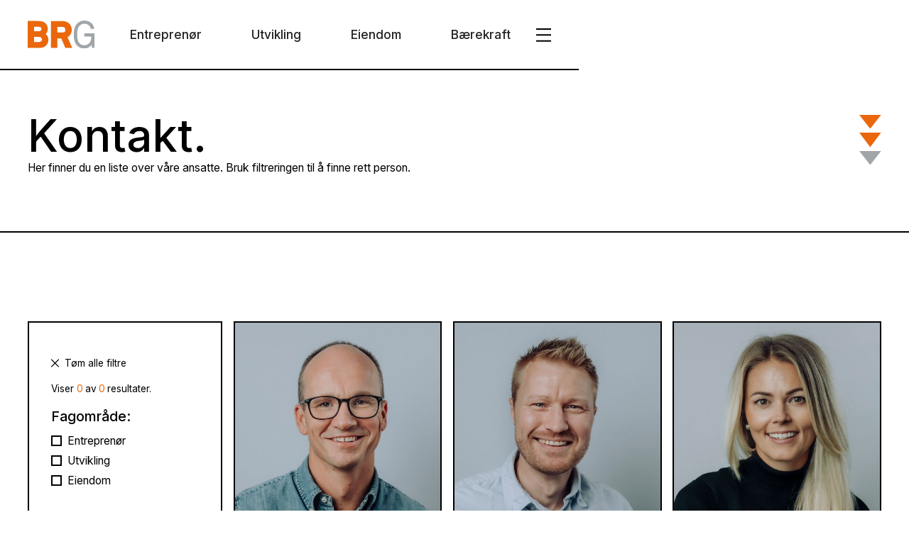

--- FILE ---
content_type: text/html
request_url: https://www.brgruppen.no/kontakt
body_size: 14978
content:
<!DOCTYPE html><!-- This site was created in Webflow. https://webflow.com --><!-- Last Published: Wed Dec 10 2025 09:04:58 GMT+0000 (Coordinated Universal Time) --><html data-wf-domain="www.brgruppen.no" data-wf-page="6492ba74b45c012e4415f68b" data-wf-site="62f2058a27e4d21630c99171"><head><meta charset="utf-8"/><title>BRG | Kontakt</title><meta content="Kom i kontakt med riktig person." name="description"/><meta content="BRG | Kontakt" property="og:title"/><meta content="Kom i kontakt med riktig person." property="og:description"/><meta content="BRG | Kontakt" property="twitter:title"/><meta content="Kom i kontakt med riktig person." property="twitter:description"/><meta property="og:type" content="website"/><meta content="summary_large_image" name="twitter:card"/><meta content="width=device-width, initial-scale=1" name="viewport"/><meta content="Webflow" name="generator"/><link href="https://cdn.prod.website-files.com/62f2058a27e4d21630c99171/css/brgruppen.webflow.shared.2973d8054.css" rel="stylesheet" type="text/css"/><link href="https://fonts.googleapis.com" rel="preconnect"/><link href="https://fonts.gstatic.com" rel="preconnect" crossorigin="anonymous"/><script src="https://ajax.googleapis.com/ajax/libs/webfont/1.6.26/webfont.js" type="text/javascript"></script><script type="text/javascript">WebFont.load({  google: {    families: ["Open Sans:300,300italic,400,400italic,600,600italic,700,700italic,800,800italic","Inter:100,200,300,regular,500,600,700,800,900"]  }});</script><script src="https://use.typekit.net/pff6pbu.js" type="text/javascript"></script><script type="text/javascript">try{Typekit.load();}catch(e){}</script><script type="text/javascript">!function(o,c){var n=c.documentElement,t=" w-mod-";n.className+=t+"js",("ontouchstart"in o||o.DocumentTouch&&c instanceof DocumentTouch)&&(n.className+=t+"touch")}(window,document);</script><link href="https://cdn.prod.website-files.com/62f2058a27e4d21630c99171/632ab74d13f59c221e73b91e_BRG_Favicon.png" rel="shortcut icon" type="image/x-icon"/><link href="https://cdn.prod.website-files.com/62f2058a27e4d21630c99171/632ab76e099f14692fe38353_BRG_Webclip.png" rel="apple-touch-icon"/><!-- Please keep this css code to improve the font quality-->
<style>
  * {
  -webkit-font-smoothing: antialiased;
  -moz-osx-font-smoothing: grayscale;
}
</style>

<!-- Google Tag Manager -->
<script>(function(w,d,s,l,i){w[l]=w[l]||[];w[l].push({'gtm.start':
new Date().getTime(),event:'gtm.js'});var f=d.getElementsByTagName(s)[0],
j=d.createElement(s),dl=l!='dataLayer'?'&l='+l:'';j.async=true;j.src=
'https://www.googletagmanager.com/gtm.js?id='+i+dl;f.parentNode.insertBefore(j,f);
})(window,document,'script','dataLayer','GTM-N5HJZZX');</script>
<!-- End Google Tag Manager -->

<!-- Finsweet Cookie Consent -->
<script async src="https://cdn.jsdelivr.net/npm/@finsweet/cookie-consent@1/fs-cc.js" fs-cc-mode="opt-in"></script>

<!-- Memberstack webflow package -->
<script data-memberstack-app="app_cl8lmgd19008u0ufo6lil8sch" src="https://static.memberstack.com/scripts/v1/memberstack.js" type="text/javascript"></script><!-- [Attributes by Finsweet] CMS Slider -->
<script async src="https://cdn.jsdelivr.net/npm/@finsweet/attributes-cmsslider@1/cmsslider.js"></script>

<!-- [Attributes by Finsweet] CMS Filter -->
<script async src="https://cdn.jsdelivr.net/npm/@finsweet/attributes-cmsfilter@1/cmsfilter.js"></script>

<!-- [Attributes by Finsweet] CMS Nest -->
<script async src="https://cdn.jsdelivr.net/npm/@finsweet/attributes-cmsnest@1/cmsnest.js"></script>

<style>

.w-slider-dot {
  height: .8rem;
  width: .8rem;
  background: #333333;
  opacity: 80%;
  top: 6px;
}

.w-slider-dot.w-active {
	width: .8rem;
  height: .8rem;
  background: #ea670c;
  opacity: 100%;
  top: 6px;
}
</style></head><body><div class="page-wrapper"><div class="global-styles w-embed"><style>

/* Snippet gets rid of top margin on first element in any rich text*/
.w-richtext>:first-child {
	margin-top: 0;
}

/* Snippet gets rid of bottom margin on last element in any rich text*/
.w-richtext>:last-child, .w-richtext ol li:last-child, .w-richtext ul li:last-child {
	margin-bottom: 0;
}

/* Snippet prevents all click and hover interaction with an element */
.clickable-off {
	pointer-events: none;
}

/* Snippet enables all click and hover interaction with an element */
.clickable-on{
  pointer-events: auto;
}

/* Snippet enables you to add class of div-square which creates and maintains a 1:1 dimension of a div.*/
.div-square::after {
	content: "";
	display: block;
	padding-bottom: 100%;
}

/*Hide focus outline for main content element*/
main:focus-visible {
	outline: -webkit-focus-ring-color auto 0px;
}

/* Make sure containers never lose their center alignment*/
.container-medium, .container-small, .container-large {
	margin-right: auto !important;
	margin-left: auto !important;
}

/*Reset buttons, and links styles*/
a {
	color: inherit;
	text-decoration: inherit;
	font-size: inherit;
}

/*Apply "..." after 3 lines of text */
.text-style-3lines {
	display: -webkit-box;
	overflow: hidden;
	-webkit-line-clamp: 3;
	-webkit-box-orient: vertical;
}

/*Apply "..." after 2 lines of text */
.text-style-2lines {
	display: -webkit-box;
	overflow: hidden;
	-webkit-line-clamp: 2;
	-webkit-box-orient: vertical;
}

</style>

<style>
  html { font-size: calc(0.625rem + 0.41666666666666663vw); }
  @media screen and (max-width:1920px) { html { font-size: calc(0.625rem + 0.41666666666666674vw); } }
  @media screen and (max-width:1440px) { html { font-size: calc(0.8126951092611863rem + 0.20811654526534862vw); } }
  @media screen and (max-width:479px) { html { font-size: calc(0.7494769874476988rem + 0.8368200836820083vw); } }
</style></div><main class="main-wrapper"><div class="kontakt-hero"><div data-w-id="28679a84-42a1-eb8c-83cb-8553baf201cb" data-animation="default" data-collapse="none" data-duration="400" data-easing="ease" data-easing2="ease" role="banner" class="nav_component w-nav"><div class="page-padding"><div class="nav_container"><a href="/" class="nav_brand-link w-nav-brand"><img src="https://cdn.prod.website-files.com/62f2058a27e4d21630c99171/62f20fb03d1cea661540b943_BRG_cmyk.svg" loading="lazy" width="113" alt="" class="nav_brand-logo"/></a><div class="w-nav-button"><div class="w-icon-nav-menu"></div></div><nav role="navigation" class="nav_menu w-nav-menu"><a href="/entreprenor" class="nav_link w-nav-link">Entreprenør</a><a href="/utvikling" class="nav_link w-nav-link">Utvikling</a><a href="/eiendom" class="nav_link w-nav-link">Eiendom</a><a href="/baerekraft" class="nav_link w-nav-link">Bærekraft</a><a data-w-id="28679a84-42a1-eb8c-83cb-8553baf201db" href="#" class="hamburger_link w-inline-block"><div data-w-id="fd84ba13-902b-ccae-20bb-ef941dda160f" data-is-ix2-target="1" class="lottie-animation" data-animation-type="lottie" data-src="https://cdn.prod.website-files.com/62f2058a27e4d21630c99171/633adfed10914d602d8da9e3_brg_hamburger__animated.json" data-loop="0" data-direction="1" data-autoplay="0" data-renderer="svg" data-default-duration="3.683333333333333" data-duration="0"></div></a></nav></div></div></div><div class="nav_fullscreen"><div class="nav_fullscreen-menu"><div class="nav_fullscreen-navigation"><a href="/entreprenor" class="fullscreen_navlink">entreprenør</a><a href="/utvikling" class="fullscreen_navlink">utvikling</a><a href="/eiendom" class="fullscreen_navlink">eiendom</a><a href="/baerekraft" class="fullscreen_navlink small">Bærekraft</a><a href="/kontakt" aria-current="page" class="fullscreen_navlink small w--current">Kontakt</a><a href="/aktuelt" class="fullscreen_navlink small">Aktuelt</a><a href="/om-oss" class="fullscreen_navlink small">Om oss</a><a href="/karriere" class="fullscreen_navlink small">Karriere</a><a href="/personvern" class="fullscreen_navlink small">Personvern</a><a href="/prosjekter" class="fullscreen_navlink small">Prosjekter</a><a href="/varslingstjeneste" class="fullscreen_navlink small">Varslingstjeneste</a><a href="/logg-inn" class="fullscreen_navlink small link">Logg inn</a></div></div></div><div class="page-padding"><div class="hero-content-wrapper kontakt"><div class="hero-content"><div class="hero-text"><h1 class="text-weight-medium heading-xlarge">Kontakt.</h1><p>Her finner du en liste over våre ansatte. Bruk filtreringen til å finne rett person.</p></div><a href="#filter" class="down-arrow w-inline-block"><img src="https://cdn.prod.website-files.com/62f2058a27e4d21630c99171/62f39ff409514d549b99d448_down_arrows.svg" loading="lazy" alt="" class="down-arrows"/></a></div></div></div></div><div id="prosjekter" class="filter-section"><div class="page-padding"><div id="filter" class="padding-vertical padding-xhuge"><div class="filter-wrapper"><div class="filter-menu ansatte"><div class="padding-medium"><div fs-cmsfilter-element="filters" class="form-block-2 w-form"><form id="email-form" name="email-form" data-name="Email Form" method="get" class="form-element" data-wf-page-id="6492ba74b45c012e4415f68b" data-wf-element-id="38b4096b-e4d3-e518-b2be-553a49c3d0c8"><div class="filter-reset"><a fs-cmsfilter-element="reset" href="#" class="filter-reset-button w-inline-block"><img src="https://cdn.prod.website-files.com/62f2058a27e4d21630c99171/62fb5a3fe1075dba30759ac1_cross.svg" loading="lazy" alt="" class="image-7"/><div class="text-size-small">Tøm alle filtre</div></a></div><div class="filter-antall"><div class="text-size-small">Viser</div><div fs-cmsfilter-element="results-count" class="text-size-small count text-color-orange">0</div><div class="text-size-small">av</div><div fs-cmsfilter-element="items-count" class="text-size-small count text-color-orange">0</div><div class="text-size-small">resultater.</div></div><div class="filter-options"><div class="filter-status"><div class="margin-bottom margin-xsmall"><div class="text-size-medium text-weight-medium">Fagområde:</div></div><label class="w-checkbox checkbox-field"><div class="w-checkbox-input w-checkbox-input--inputType-custom filter-checkbox"></div><input type="checkbox" id="checkbox" name="checkbox" data-name="Checkbox" style="opacity:0;position:absolute;z-index:-1"/><span fs-cmsfilter-field="fagområde" class="filter-checkbox-label w-form-label" for="checkbox">Entreprenør</span></label><label class="w-checkbox checkbox-field"><div class="w-checkbox-input w-checkbox-input--inputType-custom filter-checkbox"></div><input type="checkbox" name="checkbox-2" data-name="Checkbox 2" id="checkbox" style="opacity:0;position:absolute;z-index:-1"/><span fs-cmsfilter-field="fagområde" class="filter-checkbox-label w-form-label" for="checkbox-2">Utvikling</span></label><label class="w-checkbox checkbox-field"><div class="w-checkbox-input w-checkbox-input--inputType-custom filter-checkbox"></div><input type="checkbox" name="checkbox-2" data-name="Checkbox 2" id="checkbox" style="opacity:0;position:absolute;z-index:-1"/><span fs-cmsfilter-field="fagområde" class="filter-checkbox-label w-form-label" for="checkbox-2">Eiendom</span></label></div><div class="filter-fagomr-de"><div class="margin-bottom margin-xsmall"><div class="text-size-medium text-weight-medium">Lokasjon:</div></div><label class="w-checkbox checkbox-field"><div class="w-checkbox-input w-checkbox-input--inputType-custom filter-checkbox"></div><input type="checkbox" id="checkbox-3" name="checkbox-3" data-name="Checkbox 3" style="opacity:0;position:absolute;z-index:-1"/><span fs-cmsfilter-field="lokasjon" class="filter-checkbox-label w-form-label" for="checkbox-3">Grimstad</span></label><label class="w-checkbox checkbox-field"><div class="w-checkbox-input w-checkbox-input--inputType-custom filter-checkbox"></div><input type="checkbox" name="checkbox-2" data-name="Checkbox 2" id="checkbox" style="opacity:0;position:absolute;z-index:-1"/><span fs-cmsfilter-field="lokasjon" class="filter-checkbox-label w-form-label" for="checkbox-2">Mandal</span></label><label class="w-checkbox checkbox-field"><div class="w-checkbox-input w-checkbox-input--inputType-custom filter-checkbox"></div><input type="checkbox" name="checkbox-2" data-name="Checkbox 2" id="checkbox" style="opacity:0;position:absolute;z-index:-1"/><span fs-cmsfilter-field="lokasjon" class="filter-checkbox-label w-form-label" for="checkbox-2">Kristiansand</span></label></div><div class="filter-tittel"><select id="TIttel-filter" name="TIttel-filter" data-name="TIttel-filter" fs-cmsfilter-field="tittel" class="select-field kontakt w-select"><option value="">Stillingstittel</option><option value="Administrasjon">Administrasjon</option><option value="Anleggsleder">Anleggsleder</option><option value="Daglig leder">Daglig leder</option><option value="Daglig leder BRG Eiendom AS">Daglig leder BRG Eiendom AS</option><option value="Daglig leder BRG Entreprenør AS">Daglig leder BRG Entreprenør AS</option><option value="Daglig leder BRG Utvikling AS">Daglig leder BRG Utvikling AS</option><option value="Driftsleder">Driftsleder</option><option value="Eiendomsforvalter">Eiendomsforvalter</option><option value="Eiendomsutvikling">Eiendomsutvikling</option><option value="HMS">HMS</option><option value="HR">HR</option><option value="Kalkyle">Kalkyle</option><option value="Kundetilpasser">Kundetilpasser</option><option value="Lagersjef">Lagersjef</option><option value="Lærlingsansvarlig">Lærlingsansvarlig</option><option value="Lønn">Lønn</option><option value="Marked">Marked</option><option value="Prosjekteringsleder">Prosjekteringsleder</option><option value="Prosjektleder">Prosjektleder</option><option value="Regionleder Kristiansand">Regionleder Kristiansand</option><option value="Regionleder Vest">Regionleder Vest</option><option value="Regionleder Øst">Regionleder Øst</option><option value="Regnskap">Regnskap</option><option value="Resepsjonist">Resepsjonist</option><option value="Vaktmester">Vaktmester</option><option value="Økonomisjef BRG Entreprenør AS">Økonomisjef</option></select></div></div></form><div class="w-form-done"><div>Thank you! Your submission has been received!</div></div><div class="w-form-fail"><div>Oops! Something went wrong while submitting the form.</div></div></div></div></div><div class="filter-content"><div fs-cmsload-mode="infinite" fs-cmsfilter-element="list" fs-cmsload-element="list" class="filter_list-wrapper w-dyn-list"><div fs-cmsnest-element="list" fs-cmsfilter-element="list" fs-cmsfilter-duration="500" role="list" class="filter_list w-dyn-items"><div role="listitem" class="filter_list-item ansatte w-dyn-item"><a href="/ansatte/alexander-kristensen" class="link-hidden">Text Link</a><img src="https://cdn.prod.website-files.com/62f2058a27e4d274e9c99194/633b00dc8317c82d5d7fc988_BRG_2022_victorianevland.no_021.jpg" loading="lazy" alt="" sizes="(max-width: 479px) 92vw, (max-width: 767px) 47vw, (max-width: 991px) 30vw, 23vw" srcset="https://cdn.prod.website-files.com/62f2058a27e4d274e9c99194/633b00dc8317c82d5d7fc988_BRG_2022_victorianevland.no_021-p-500.jpg 500w, https://cdn.prod.website-files.com/62f2058a27e4d274e9c99194/633b00dc8317c82d5d7fc988_BRG_2022_victorianevland.no_021-p-800.jpg 800w, https://cdn.prod.website-files.com/62f2058a27e4d274e9c99194/633b00dc8317c82d5d7fc988_BRG_2022_victorianevland.no_021-p-1080.jpg 1080w, https://cdn.prod.website-files.com/62f2058a27e4d274e9c99194/633b00dc8317c82d5d7fc988_BRG_2022_victorianevland.no_021-p-1600.jpg 1600w, https://cdn.prod.website-files.com/62f2058a27e4d274e9c99194/633b00dc8317c82d5d7fc988_BRG_2022_victorianevland.no_021-p-2000.jpg 2000w, https://cdn.prod.website-files.com/62f2058a27e4d274e9c99194/633b00dc8317c82d5d7fc988_BRG_2022_victorianevland.no_021.jpg 2400w" class="filter_item-image ansatte"/><div class="filter_item-content ansatte"><div class="padding-small"><div class="filter_item-text ansatte"><div class="navn-og-tittel"><div class="text-size-regular text-weight-medium">Alexander Kristensen</div><div fs-cmsnest-collection="tittel" class="ansatt-tittel-nest"></div><div fs-cmsnest-collection="fag" class="ansatt-tittel-nest hidden"></div><div fs-cmsfilter-field="fagområde" class="text-size-small fagomr-de">This is some text inside of a div block.</div><div class="w-dyn-list"><div role="list" class="w-dyn-items"><div role="listitem" class="w-dyn-item"><div fs-cmsfilter-field="lokasjon" class="lokasjon-hidden">Grimstad</div></div></div></div></div><div class="margin-top margin-small bottom"><div class="kontakt-div"><a href="tel:+4790072505" class="text-size-small hover-link">+4790072505</a></div><div class="kontakt-div"><a href="#" class="text-size-small hidden">alexander.kristensen@brgruppen.no</a><div class="text-size-small">alexander.kristensen@brgruppen.no</div></div></div></div></div></div></div><div role="listitem" class="filter_list-item ansatte w-dyn-item"><a href="/ansatte/anders-vegerstol" class="link-hidden">Text Link</a><img src="https://cdn.prod.website-files.com/62f2058a27e4d274e9c99194/633b0130f7105f6a073d9a16_BRG_2022_victorianevland.no_022.jpg" loading="lazy" alt="" sizes="(max-width: 479px) 92vw, (max-width: 767px) 47vw, (max-width: 991px) 30vw, 23vw" srcset="https://cdn.prod.website-files.com/62f2058a27e4d274e9c99194/633b0130f7105f6a073d9a16_BRG_2022_victorianevland.no_022-p-500.jpg 500w, https://cdn.prod.website-files.com/62f2058a27e4d274e9c99194/633b0130f7105f6a073d9a16_BRG_2022_victorianevland.no_022-p-800.jpg 800w, https://cdn.prod.website-files.com/62f2058a27e4d274e9c99194/633b0130f7105f6a073d9a16_BRG_2022_victorianevland.no_022-p-1080.jpg 1080w, https://cdn.prod.website-files.com/62f2058a27e4d274e9c99194/633b0130f7105f6a073d9a16_BRG_2022_victorianevland.no_022-p-1600.jpg 1600w, https://cdn.prod.website-files.com/62f2058a27e4d274e9c99194/633b0130f7105f6a073d9a16_BRG_2022_victorianevland.no_022-p-2000.jpg 2000w, https://cdn.prod.website-files.com/62f2058a27e4d274e9c99194/633b0130f7105f6a073d9a16_BRG_2022_victorianevland.no_022.jpg 2400w" class="filter_item-image ansatte"/><div class="filter_item-content ansatte"><div class="padding-small"><div class="filter_item-text ansatte"><div class="navn-og-tittel"><div class="text-size-regular text-weight-medium">Anders Vegerstøl</div><div fs-cmsnest-collection="tittel" class="ansatt-tittel-nest"></div><div fs-cmsnest-collection="fag" class="ansatt-tittel-nest hidden"></div><div fs-cmsfilter-field="fagområde" class="text-size-small fagomr-de">This is some text inside of a div block.</div><div class="w-dyn-list"><div role="list" class="w-dyn-items"><div role="listitem" class="w-dyn-item"><div fs-cmsfilter-field="lokasjon" class="lokasjon-hidden">Grimstad</div></div></div></div></div><div class="margin-top margin-small bottom"><div class="kontakt-div"><a href="tel:+4746620423" class="text-size-small hover-link">+4746620423</a></div><div class="kontakt-div"><a href="#" class="text-size-small hidden">anders.vegerstol@brgruppen.no</a><div class="text-size-small">anders.vegerstol@brgruppen.no</div></div></div></div></div></div></div><div role="listitem" class="filter_list-item ansatte w-dyn-item"><a href="/ansatte/annette-l-reme" class="link-hidden">Text Link</a><img src="https://cdn.prod.website-files.com/62f2058a27e4d274e9c99194/635276c109d4e7e573331e88_Annette.jpg" loading="lazy" alt="" class="filter_item-image ansatte"/><div class="filter_item-content ansatte"><div class="padding-small"><div class="filter_item-text ansatte"><div class="navn-og-tittel"><div class="text-size-regular text-weight-medium">Annette L. Reme</div><div fs-cmsnest-collection="tittel" class="ansatt-tittel-nest"></div><div fs-cmsnest-collection="fag" class="ansatt-tittel-nest hidden"></div><div fs-cmsfilter-field="fagområde" class="text-size-small fagomr-de">This is some text inside of a div block.</div><div class="w-dyn-list"><div role="list" class="w-dyn-items"><div role="listitem" class="w-dyn-item"><div fs-cmsfilter-field="lokasjon" class="lokasjon-hidden">Kristiansand</div></div></div></div></div><div class="margin-top margin-small bottom"><div class="kontakt-div"><a href="tel:+4790208405" class="text-size-small hover-link">+4790208405</a></div><div class="kontakt-div"><a href="#" class="text-size-small hidden">annette.reme@brgruppen.no</a><div class="text-size-small">annette.reme@brgruppen.no</div></div></div></div></div></div></div><div role="listitem" class="filter_list-item ansatte w-dyn-item"><a href="/ansatte/armas-dypevik-aavatsmark" class="link-hidden">Text Link</a><img src="https://cdn.prod.website-files.com/62f2058a27e4d274e9c99194/68dd716d049e27401ce473dc_Armas%20-%20Portrettbilde.jpg" loading="lazy" alt="" class="filter_item-image ansatte"/><div class="filter_item-content ansatte"><div class="padding-small"><div class="filter_item-text ansatte"><div class="navn-og-tittel"><div class="text-size-regular text-weight-medium">Armas Dypevik Aavatsmark</div><div fs-cmsnest-collection="tittel" class="ansatt-tittel-nest"></div><div fs-cmsnest-collection="fag" class="ansatt-tittel-nest hidden"></div><div fs-cmsfilter-field="fagområde" class="text-size-small fagomr-de">This is some text inside of a div block.</div><div class="w-dyn-list"><div role="list" class="w-dyn-items"><div role="listitem" class="w-dyn-item"><div fs-cmsfilter-field="lokasjon" class="lokasjon-hidden">Grimstad</div></div></div></div></div><div class="margin-top margin-small bottom"><div class="kontakt-div"><a href="tel:+4740234521" class="text-size-small hover-link">+4740234521</a></div><div class="kontakt-div"><a href="#" class="text-size-small hidden">armas.aavatsmark@brgruppen.no</a><div class="text-size-small">armas.aavatsmark@brgruppen.no</div></div></div></div></div></div></div><div role="listitem" class="filter_list-item ansatte w-dyn-item"><a href="/ansatte/birger-homme" class="link-hidden">Text Link</a><img src="https://cdn.prod.website-files.com/62f2058a27e4d274e9c99194/633afb8aec99460bca6da371_BRG_2022_victorianevland.no_001.jpg" loading="lazy" alt="" sizes="(max-width: 479px) 92vw, (max-width: 767px) 47vw, (max-width: 991px) 30vw, 23vw" srcset="https://cdn.prod.website-files.com/62f2058a27e4d274e9c99194/633afb8aec99460bca6da371_BRG_2022_victorianevland.no_001-p-500.jpg 500w, https://cdn.prod.website-files.com/62f2058a27e4d274e9c99194/633afb8aec99460bca6da371_BRG_2022_victorianevland.no_001-p-800.jpg 800w, https://cdn.prod.website-files.com/62f2058a27e4d274e9c99194/633afb8aec99460bca6da371_BRG_2022_victorianevland.no_001-p-1080.jpg 1080w, https://cdn.prod.website-files.com/62f2058a27e4d274e9c99194/633afb8aec99460bca6da371_BRG_2022_victorianevland.no_001-p-1600.jpg 1600w, https://cdn.prod.website-files.com/62f2058a27e4d274e9c99194/633afb8aec99460bca6da371_BRG_2022_victorianevland.no_001-p-2000.jpg 2000w, https://cdn.prod.website-files.com/62f2058a27e4d274e9c99194/633afb8aec99460bca6da371_BRG_2022_victorianevland.no_001.jpg 2400w" class="filter_item-image ansatte"/><div class="filter_item-content ansatte"><div class="padding-small"><div class="filter_item-text ansatte"><div class="navn-og-tittel"><div class="text-size-regular text-weight-medium">Birger Homme</div><div fs-cmsnest-collection="tittel" class="ansatt-tittel-nest"></div><div fs-cmsnest-collection="fag" class="ansatt-tittel-nest hidden"></div><div fs-cmsfilter-field="fagområde" class="text-size-small fagomr-de">This is some text inside of a div block.</div><div class="w-dyn-list"><div role="list" class="w-dyn-items"><div role="listitem" class="w-dyn-item"><div fs-cmsfilter-field="lokasjon" class="lokasjon-hidden">Grimstad</div></div></div></div></div><div class="margin-top margin-small bottom"><div class="kontakt-div"><a href="tel:+4790649002" class="text-size-small hover-link">+4790649002</a></div><div class="kontakt-div"><a href="#" class="text-size-small hidden">birger.homme@brgruppen.no</a><div class="text-size-small">birger.homme@brgruppen.no</div></div></div></div></div></div></div><div role="listitem" class="filter_list-item ansatte w-dyn-item"><a href="/ansatte/bjorn-arild-reber" class="link-hidden">Text Link</a><img src="https://cdn.prod.website-files.com/62f2058a27e4d274e9c99194/633b03d7d7e3ba877ab8d88b_BRG_2022_victorianevland.no_030.jpg" loading="lazy" alt="" sizes="(max-width: 479px) 92vw, (max-width: 767px) 47vw, (max-width: 991px) 30vw, 23vw" srcset="https://cdn.prod.website-files.com/62f2058a27e4d274e9c99194/633b03d7d7e3ba877ab8d88b_BRG_2022_victorianevland.no_030-p-500.jpg 500w, https://cdn.prod.website-files.com/62f2058a27e4d274e9c99194/633b03d7d7e3ba877ab8d88b_BRG_2022_victorianevland.no_030-p-800.jpg 800w, https://cdn.prod.website-files.com/62f2058a27e4d274e9c99194/633b03d7d7e3ba877ab8d88b_BRG_2022_victorianevland.no_030-p-1080.jpg 1080w, https://cdn.prod.website-files.com/62f2058a27e4d274e9c99194/633b03d7d7e3ba877ab8d88b_BRG_2022_victorianevland.no_030-p-1600.jpg 1600w, https://cdn.prod.website-files.com/62f2058a27e4d274e9c99194/633b03d7d7e3ba877ab8d88b_BRG_2022_victorianevland.no_030-p-2000.jpg 2000w, https://cdn.prod.website-files.com/62f2058a27e4d274e9c99194/633b03d7d7e3ba877ab8d88b_BRG_2022_victorianevland.no_030.jpg 2400w" class="filter_item-image ansatte"/><div class="filter_item-content ansatte"><div class="padding-small"><div class="filter_item-text ansatte"><div class="navn-og-tittel"><div class="text-size-regular text-weight-medium">Bjørn Arild Reber</div><div fs-cmsnest-collection="tittel" class="ansatt-tittel-nest"></div><div fs-cmsnest-collection="fag" class="ansatt-tittel-nest hidden"></div><div fs-cmsfilter-field="fagområde" class="text-size-small fagomr-de">This is some text inside of a div block.</div><div class="w-dyn-list"><div role="list" class="w-dyn-items"><div role="listitem" class="w-dyn-item"><div fs-cmsfilter-field="lokasjon" class="lokasjon-hidden">Kristiansand</div></div></div></div></div><div class="margin-top margin-small bottom"><div class="kontakt-div"><a href="tel:+4790533058" class="text-size-small hover-link">+4790533058</a></div><div class="kontakt-div"><a href="#" class="text-size-small hidden">bjorn.arild.reber@brgruppen.no</a><div class="text-size-small">bjorn.arild.reber@brgruppen.no</div></div></div></div></div></div></div><div role="listitem" class="filter_list-item ansatte w-dyn-item"><a href="/ansatte/edmund-jaabaek" class="link-hidden">Text Link</a><img src="https://cdn.prod.website-files.com/62f2058a27e4d274e9c99194/633afc613ddeec22662f2c02_BRG_2022_victorianevland.no_004.jpg" loading="lazy" alt="" sizes="(max-width: 479px) 92vw, (max-width: 767px) 47vw, (max-width: 991px) 30vw, 23vw" srcset="https://cdn.prod.website-files.com/62f2058a27e4d274e9c99194/633afc613ddeec22662f2c02_BRG_2022_victorianevland.no_004-p-500.jpg 500w, https://cdn.prod.website-files.com/62f2058a27e4d274e9c99194/633afc613ddeec22662f2c02_BRG_2022_victorianevland.no_004-p-800.jpg 800w, https://cdn.prod.website-files.com/62f2058a27e4d274e9c99194/633afc613ddeec22662f2c02_BRG_2022_victorianevland.no_004-p-1080.jpg 1080w, https://cdn.prod.website-files.com/62f2058a27e4d274e9c99194/633afc613ddeec22662f2c02_BRG_2022_victorianevland.no_004-p-1600.jpg 1600w, https://cdn.prod.website-files.com/62f2058a27e4d274e9c99194/633afc613ddeec22662f2c02_BRG_2022_victorianevland.no_004-p-2000.jpg 2000w, https://cdn.prod.website-files.com/62f2058a27e4d274e9c99194/633afc613ddeec22662f2c02_BRG_2022_victorianevland.no_004.jpg 2400w" class="filter_item-image ansatte"/><div class="filter_item-content ansatte"><div class="padding-small"><div class="filter_item-text ansatte"><div class="navn-og-tittel"><div class="text-size-regular text-weight-medium">Edmund Jaabæk</div><div fs-cmsnest-collection="tittel" class="ansatt-tittel-nest"></div><div fs-cmsnest-collection="fag" class="ansatt-tittel-nest hidden"></div><div fs-cmsfilter-field="fagområde" class="text-size-small fagomr-de">This is some text inside of a div block.</div><div class="w-dyn-list"><div role="list" class="w-dyn-items"><div role="listitem" class="w-dyn-item"><div fs-cmsfilter-field="lokasjon" class="lokasjon-hidden">Mandal</div></div></div></div></div><div class="margin-top margin-small bottom"><div class="kontakt-div"><a href="tel:+4793210655" class="text-size-small hover-link">+4793210655</a></div><div class="kontakt-div"><a href="#" class="text-size-small hidden">edmund.jaabak@brgruppen.no</a><div class="text-size-small">edmund.jaabak@brgruppen.no</div></div></div></div></div></div></div><div role="listitem" class="filter_list-item ansatte w-dyn-item"><a href="/ansatte/eivind-hennig" class="link-hidden">Text Link</a><img src="https://cdn.prod.website-files.com/62f2058a27e4d274e9c99194/633b041491aeeb23a39cf7a5_BRG_2022_victorianevland.no_033.jpg" loading="lazy" alt="" sizes="(max-width: 479px) 92vw, (max-width: 767px) 47vw, (max-width: 991px) 30vw, 23vw" srcset="https://cdn.prod.website-files.com/62f2058a27e4d274e9c99194/633b041491aeeb23a39cf7a5_BRG_2022_victorianevland.no_033-p-500.jpg 500w, https://cdn.prod.website-files.com/62f2058a27e4d274e9c99194/633b041491aeeb23a39cf7a5_BRG_2022_victorianevland.no_033-p-800.jpg 800w, https://cdn.prod.website-files.com/62f2058a27e4d274e9c99194/633b041491aeeb23a39cf7a5_BRG_2022_victorianevland.no_033-p-1080.jpg 1080w, https://cdn.prod.website-files.com/62f2058a27e4d274e9c99194/633b041491aeeb23a39cf7a5_BRG_2022_victorianevland.no_033-p-1600.jpg 1600w, https://cdn.prod.website-files.com/62f2058a27e4d274e9c99194/633b041491aeeb23a39cf7a5_BRG_2022_victorianevland.no_033-p-2000.jpg 2000w, https://cdn.prod.website-files.com/62f2058a27e4d274e9c99194/633b041491aeeb23a39cf7a5_BRG_2022_victorianevland.no_033.jpg 2400w" class="filter_item-image ansatte"/><div class="filter_item-content ansatte"><div class="padding-small"><div class="filter_item-text ansatte"><div class="navn-og-tittel"><div class="text-size-regular text-weight-medium">Eivind Hennig</div><div fs-cmsnest-collection="tittel" class="ansatt-tittel-nest"></div><div fs-cmsnest-collection="fag" class="ansatt-tittel-nest hidden"></div><div fs-cmsfilter-field="fagområde" class="text-size-small fagomr-de">This is some text inside of a div block.</div><div class="w-dyn-list"><div role="list" class="w-dyn-items"><div role="listitem" class="w-dyn-item"><div fs-cmsfilter-field="lokasjon" class="lokasjon-hidden">Kristiansand</div></div></div></div></div><div class="margin-top margin-small bottom"><div class="kontakt-div"><a href="tel:+4791797570" class="text-size-small hover-link">+4791797570</a></div><div class="kontakt-div"><a href="#" class="text-size-small hidden">eivind.hennig@brgruppen.no</a><div class="text-size-small">eivind.hennig@brgruppen.no</div></div></div></div></div></div></div><div role="listitem" class="filter_list-item ansatte w-dyn-item"><a href="/ansatte/elisabeth-thompson" class="link-hidden">Text Link</a><img src="https://cdn.prod.website-files.com/62f2058a27e4d274e9c99194/63527d3f3134015a5de940dc_Elisabeth%20Thompson.jpg" loading="lazy" alt="" class="filter_item-image ansatte"/><div class="filter_item-content ansatte"><div class="padding-small"><div class="filter_item-text ansatte"><div class="navn-og-tittel"><div class="text-size-regular text-weight-medium">Elisabeth Thompson</div><div fs-cmsnest-collection="tittel" class="ansatt-tittel-nest"></div><div fs-cmsnest-collection="fag" class="ansatt-tittel-nest hidden"></div><div fs-cmsfilter-field="fagområde" class="text-size-small fagomr-de">This is some text inside of a div block.</div><div class="w-dyn-list"><div role="list" class="w-dyn-items"><div role="listitem" class="w-dyn-item"><div fs-cmsfilter-field="lokasjon" class="lokasjon-hidden">Kristiansand</div></div><div role="listitem" class="w-dyn-item"><div fs-cmsfilter-field="lokasjon" class="lokasjon-hidden">Arendal</div></div><div role="listitem" class="w-dyn-item"><div fs-cmsfilter-field="lokasjon" class="lokasjon-hidden">Mandal</div></div></div></div></div><div class="margin-top margin-small bottom"><div class="kontakt-div"><a href="tel:+4797586710" class="text-size-small hover-link">+4797586710</a></div><div class="kontakt-div"><a href="#" class="text-size-small hidden">elisabeth.thompson@brgruppen.no</a><div class="text-size-small">elisabeth.thompson@brgruppen.no</div></div></div></div></div></div></div><div role="listitem" class="filter_list-item ansatte w-dyn-item"><a href="/ansatte/espen-d-larsen" class="link-hidden">Text Link</a><img src="https://cdn.prod.website-files.com/62f2058a27e4d274e9c99194/633b0498faede4a356760d19_BRG_2022_victorianevland.no_035.jpg" loading="lazy" alt="" sizes="(max-width: 479px) 92vw, (max-width: 767px) 47vw, (max-width: 991px) 30vw, 23vw" srcset="https://cdn.prod.website-files.com/62f2058a27e4d274e9c99194/633b0498faede4a356760d19_BRG_2022_victorianevland.no_035-p-500.jpg 500w, https://cdn.prod.website-files.com/62f2058a27e4d274e9c99194/633b0498faede4a356760d19_BRG_2022_victorianevland.no_035-p-800.jpg 800w, https://cdn.prod.website-files.com/62f2058a27e4d274e9c99194/633b0498faede4a356760d19_BRG_2022_victorianevland.no_035-p-1080.jpg 1080w, https://cdn.prod.website-files.com/62f2058a27e4d274e9c99194/633b0498faede4a356760d19_BRG_2022_victorianevland.no_035-p-1600.jpg 1600w, https://cdn.prod.website-files.com/62f2058a27e4d274e9c99194/633b0498faede4a356760d19_BRG_2022_victorianevland.no_035-p-2000.jpg 2000w, https://cdn.prod.website-files.com/62f2058a27e4d274e9c99194/633b0498faede4a356760d19_BRG_2022_victorianevland.no_035.jpg 2400w" class="filter_item-image ansatte"/><div class="filter_item-content ansatte"><div class="padding-small"><div class="filter_item-text ansatte"><div class="navn-og-tittel"><div class="text-size-regular text-weight-medium">Espen D. Larsen</div><div fs-cmsnest-collection="tittel" class="ansatt-tittel-nest"></div><div fs-cmsnest-collection="fag" class="ansatt-tittel-nest hidden"></div><div fs-cmsfilter-field="fagområde" class="text-size-small fagomr-de">This is some text inside of a div block.</div><div class="w-dyn-list"><div role="list" class="w-dyn-items"><div role="listitem" class="w-dyn-item"><div fs-cmsfilter-field="lokasjon" class="lokasjon-hidden">Kristiansand</div></div></div></div></div><div class="margin-top margin-small bottom"><div class="kontakt-div"><a href="tel:+4790856511" class="text-size-small hover-link">+4790856511</a></div><div class="kontakt-div"><a href="#" class="text-size-small hidden">espen.larsen@brgruppen.no</a><div class="text-size-small">espen.larsen@brgruppen.no</div></div></div></div></div></div></div><div role="listitem" class="filter_list-item ansatte w-dyn-item"><a href="/ansatte/espen-toften" class="link-hidden">Text Link</a><img src="https://cdn.prod.website-files.com/62f2058a27e4d274e9c99194/633bf4a28d863d03d3875bab_BRG_2022_victorianevland.no_055.jpg" loading="lazy" alt="" sizes="(max-width: 479px) 92vw, (max-width: 767px) 47vw, (max-width: 991px) 30vw, 23vw" srcset="https://cdn.prod.website-files.com/62f2058a27e4d274e9c99194/633bf4a28d863d03d3875bab_BRG_2022_victorianevland.no_055-p-500.jpg 500w, https://cdn.prod.website-files.com/62f2058a27e4d274e9c99194/633bf4a28d863d03d3875bab_BRG_2022_victorianevland.no_055-p-800.jpg 800w, https://cdn.prod.website-files.com/62f2058a27e4d274e9c99194/633bf4a28d863d03d3875bab_BRG_2022_victorianevland.no_055-p-1080.jpg 1080w, https://cdn.prod.website-files.com/62f2058a27e4d274e9c99194/633bf4a28d863d03d3875bab_BRG_2022_victorianevland.no_055-p-1600.jpg 1600w, https://cdn.prod.website-files.com/62f2058a27e4d274e9c99194/633bf4a28d863d03d3875bab_BRG_2022_victorianevland.no_055-p-2000.jpg 2000w, https://cdn.prod.website-files.com/62f2058a27e4d274e9c99194/633bf4a28d863d03d3875bab_BRG_2022_victorianevland.no_055.jpg 2400w" class="filter_item-image ansatte"/><div class="filter_item-content ansatte"><div class="padding-small"><div class="filter_item-text ansatte"><div class="navn-og-tittel"><div class="text-size-regular text-weight-medium">Espen Toften</div><div fs-cmsnest-collection="tittel" class="ansatt-tittel-nest"></div><div fs-cmsnest-collection="fag" class="ansatt-tittel-nest hidden"></div><div fs-cmsfilter-field="fagområde" class="text-size-small fagomr-de">This is some text inside of a div block.</div><div class="w-dyn-list"><div role="list" class="w-dyn-items"><div role="listitem" class="w-dyn-item"><div fs-cmsfilter-field="lokasjon" class="lokasjon-hidden">Lager</div></div></div></div></div><div class="margin-top margin-small bottom"><div class="kontakt-div"><a href="tel:+4747689414" class="text-size-small hover-link">+4747689414</a></div><div class="kontakt-div"><a href="#" class="text-size-small hidden">espen.toften@brgruppen.no</a><div class="text-size-small">espen.toften@brgruppen.no</div></div></div></div></div></div></div><div role="listitem" class="filter_list-item ansatte w-dyn-item"><a href="/ansatte/finn-arne-reme" class="link-hidden">Text Link</a><img src="https://cdn.prod.website-files.com/62f2058a27e4d274e9c99194/633b052af7105f4ee03e09d2_BRG_2022_victorianevland.no_037.jpg" loading="lazy" alt="" sizes="(max-width: 479px) 92vw, (max-width: 767px) 47vw, (max-width: 991px) 30vw, 23vw" srcset="https://cdn.prod.website-files.com/62f2058a27e4d274e9c99194/633b052af7105f4ee03e09d2_BRG_2022_victorianevland.no_037-p-500.jpg 500w, https://cdn.prod.website-files.com/62f2058a27e4d274e9c99194/633b052af7105f4ee03e09d2_BRG_2022_victorianevland.no_037-p-800.jpg 800w, https://cdn.prod.website-files.com/62f2058a27e4d274e9c99194/633b052af7105f4ee03e09d2_BRG_2022_victorianevland.no_037-p-1080.jpg 1080w, https://cdn.prod.website-files.com/62f2058a27e4d274e9c99194/633b052af7105f4ee03e09d2_BRG_2022_victorianevland.no_037-p-1600.jpg 1600w, https://cdn.prod.website-files.com/62f2058a27e4d274e9c99194/633b052af7105f4ee03e09d2_BRG_2022_victorianevland.no_037-p-2000.jpg 2000w, https://cdn.prod.website-files.com/62f2058a27e4d274e9c99194/633b052af7105f4ee03e09d2_BRG_2022_victorianevland.no_037.jpg 2400w" class="filter_item-image ansatte"/><div class="filter_item-content ansatte"><div class="padding-small"><div class="filter_item-text ansatte"><div class="navn-og-tittel"><div class="text-size-regular text-weight-medium">Finn-Arne Reme</div><div fs-cmsnest-collection="tittel" class="ansatt-tittel-nest"></div><div fs-cmsnest-collection="fag" class="ansatt-tittel-nest hidden"></div><div fs-cmsfilter-field="fagområde" class="text-size-small fagomr-de">This is some text inside of a div block.</div><div class="w-dyn-list"><div role="list" class="w-dyn-items"><div role="listitem" class="w-dyn-item"><div fs-cmsfilter-field="lokasjon" class="lokasjon-hidden">Kristiansand</div></div></div></div></div><div class="margin-top margin-small bottom"><div class="kontakt-div"><a href="tel:+4791583080" class="text-size-small hover-link">+4791583080</a></div><div class="kontakt-div"><a href="#" class="text-size-small hidden">finn.arne.reme@brgruppen.no</a><div class="text-size-small">finn.arne.reme@brgruppen.no</div></div></div></div></div></div></div><div role="listitem" class="filter_list-item ansatte w-dyn-item"><a href="/ansatte/frank-skaiaa" class="link-hidden">Text Link</a><img src="https://cdn.prod.website-files.com/62f2058a27e4d274e9c99194/633b056e569dcdd97d1d5a99_BRG_2022_victorianevland.no_038.jpg" loading="lazy" alt="" sizes="(max-width: 479px) 92vw, (max-width: 767px) 47vw, (max-width: 991px) 30vw, 23vw" srcset="https://cdn.prod.website-files.com/62f2058a27e4d274e9c99194/633b056e569dcdd97d1d5a99_BRG_2022_victorianevland.no_038-p-500.jpg 500w, https://cdn.prod.website-files.com/62f2058a27e4d274e9c99194/633b056e569dcdd97d1d5a99_BRG_2022_victorianevland.no_038-p-800.jpg 800w, https://cdn.prod.website-files.com/62f2058a27e4d274e9c99194/633b056e569dcdd97d1d5a99_BRG_2022_victorianevland.no_038-p-1080.jpg 1080w, https://cdn.prod.website-files.com/62f2058a27e4d274e9c99194/633b056e569dcdd97d1d5a99_BRG_2022_victorianevland.no_038-p-1600.jpg 1600w, https://cdn.prod.website-files.com/62f2058a27e4d274e9c99194/633b056e569dcdd97d1d5a99_BRG_2022_victorianevland.no_038-p-2000.jpg 2000w, https://cdn.prod.website-files.com/62f2058a27e4d274e9c99194/633b056e569dcdd97d1d5a99_BRG_2022_victorianevland.no_038.jpg 2400w" class="filter_item-image ansatte"/><div class="filter_item-content ansatte"><div class="padding-small"><div class="filter_item-text ansatte"><div class="navn-og-tittel"><div class="text-size-regular text-weight-medium">Frank Skaiaa</div><div fs-cmsnest-collection="tittel" class="ansatt-tittel-nest"></div><div fs-cmsnest-collection="fag" class="ansatt-tittel-nest hidden"></div><div fs-cmsfilter-field="fagområde" class="text-size-small fagomr-de">This is some text inside of a div block.</div><div class="w-dyn-list"><div role="list" class="w-dyn-items"><div role="listitem" class="w-dyn-item"><div fs-cmsfilter-field="lokasjon" class="lokasjon-hidden">Kristiansand</div></div></div></div></div><div class="margin-top margin-small bottom"><div class="kontakt-div"><a href="tel:+4790928825" class="text-size-small hover-link">+4790928825</a></div><div class="kontakt-div"><a href="#" class="text-size-small hidden">frank.skaiaa@brgruppen.no</a><div class="text-size-small">frank.skaiaa@brgruppen.no</div></div></div></div></div></div></div><div role="listitem" class="filter_list-item ansatte w-dyn-item"><a href="/ansatte/fredrik-seyffarth" class="link-hidden">Text Link</a><img src="https://cdn.prod.website-files.com/62f2058a27e4d274e9c99194/633afc943ddeec711c2f3f99_BRG_2022_victorianevland.no_005.jpg" loading="lazy" alt="" sizes="(max-width: 479px) 92vw, (max-width: 767px) 47vw, (max-width: 991px) 30vw, 23vw" srcset="https://cdn.prod.website-files.com/62f2058a27e4d274e9c99194/633afc943ddeec711c2f3f99_BRG_2022_victorianevland.no_005-p-500.jpg 500w, https://cdn.prod.website-files.com/62f2058a27e4d274e9c99194/633afc943ddeec711c2f3f99_BRG_2022_victorianevland.no_005-p-800.jpg 800w, https://cdn.prod.website-files.com/62f2058a27e4d274e9c99194/633afc943ddeec711c2f3f99_BRG_2022_victorianevland.no_005-p-1080.jpg 1080w, https://cdn.prod.website-files.com/62f2058a27e4d274e9c99194/633afc943ddeec711c2f3f99_BRG_2022_victorianevland.no_005-p-1600.jpg 1600w, https://cdn.prod.website-files.com/62f2058a27e4d274e9c99194/633afc943ddeec711c2f3f99_BRG_2022_victorianevland.no_005-p-2000.jpg 2000w, https://cdn.prod.website-files.com/62f2058a27e4d274e9c99194/633afc943ddeec711c2f3f99_BRG_2022_victorianevland.no_005.jpg 2400w" class="filter_item-image ansatte"/><div class="filter_item-content ansatte"><div class="padding-small"><div class="filter_item-text ansatte"><div class="navn-og-tittel"><div class="text-size-regular text-weight-medium">Fredrik Seyffarth</div><div fs-cmsnest-collection="tittel" class="ansatt-tittel-nest"></div><div fs-cmsnest-collection="fag" class="ansatt-tittel-nest hidden"></div><div fs-cmsfilter-field="fagområde" class="text-size-small fagomr-de">This is some text inside of a div block.</div><div class="w-dyn-list"><div role="list" class="w-dyn-items"><div role="listitem" class="w-dyn-item"><div fs-cmsfilter-field="lokasjon" class="lokasjon-hidden">Mandal</div></div></div></div></div><div class="margin-top margin-small bottom"><div class="kontakt-div"><a href="tel:+4799253683" class="text-size-small hover-link">+4799253683</a></div><div class="kontakt-div"><a href="#" class="text-size-small hidden">fredrik.seyffarth@brgruppen.no</a><div class="text-size-small">fredrik.seyffarth@brgruppen.no</div></div></div></div></div></div></div><div role="listitem" class="filter_list-item ansatte w-dyn-item"><a href="/ansatte/frode-reme" class="link-hidden">Text Link</a><img src="https://cdn.prod.website-files.com/62f2058a27e4d274e9c99194/6331aaded984fe54c649a92f_BRG_2022_victorianevland_3.jpg" loading="lazy" alt="" sizes="(max-width: 479px) 92vw, (max-width: 767px) 47vw, (max-width: 991px) 30vw, 23vw" srcset="https://cdn.prod.website-files.com/62f2058a27e4d274e9c99194/6331aaded984fe54c649a92f_BRG_2022_victorianevland_3-p-500.jpg 500w, https://cdn.prod.website-files.com/62f2058a27e4d274e9c99194/6331aaded984fe54c649a92f_BRG_2022_victorianevland_3-p-800.jpg 800w, https://cdn.prod.website-files.com/62f2058a27e4d274e9c99194/6331aaded984fe54c649a92f_BRG_2022_victorianevland_3-p-1080.jpg 1080w, https://cdn.prod.website-files.com/62f2058a27e4d274e9c99194/6331aaded984fe54c649a92f_BRG_2022_victorianevland_3-p-1600.jpg 1600w, https://cdn.prod.website-files.com/62f2058a27e4d274e9c99194/6331aaded984fe54c649a92f_BRG_2022_victorianevland_3.jpg 1932w" class="filter_item-image ansatte"/><div class="filter_item-content ansatte"><div class="padding-small"><div class="filter_item-text ansatte"><div class="navn-og-tittel"><div class="text-size-regular text-weight-medium">Frode Reme</div><div fs-cmsnest-collection="tittel" class="ansatt-tittel-nest"></div><div fs-cmsnest-collection="fag" class="ansatt-tittel-nest hidden"></div><div fs-cmsfilter-field="fagområde" class="text-size-small fagomr-de">This is some text inside of a div block.</div><div class="w-dyn-list"><div role="list" class="w-dyn-items"><div role="listitem" class="w-dyn-item"><div fs-cmsfilter-field="lokasjon" class="lokasjon-hidden">Kristiansand</div></div><div role="listitem" class="w-dyn-item"><div fs-cmsfilter-field="lokasjon" class="lokasjon-hidden">Arendal</div></div><div role="listitem" class="w-dyn-item"><div fs-cmsfilter-field="lokasjon" class="lokasjon-hidden">Mandal</div></div></div></div></div><div class="margin-top margin-small bottom"><div class="kontakt-div"><a href="tel:+4791317913" class="text-size-small hover-link">+4791317913</a></div><div class="kontakt-div"><a href="#" class="text-size-small hidden">frode.reme@brgruppen.no</a><div class="text-size-small">frode.reme@brgruppen.no</div></div></div></div></div></div></div><div role="listitem" class="filter_list-item ansatte w-dyn-item"><a href="/ansatte/geir-h-hille" class="link-hidden">Text Link</a><img src="https://cdn.prod.website-files.com/62f2058a27e4d274e9c99194/633b05c752ccdb7942a5a4b8_BRG_2022_victorianevland.no_039.jpg" loading="lazy" alt="" sizes="(max-width: 479px) 92vw, (max-width: 767px) 47vw, (max-width: 991px) 30vw, 23vw" srcset="https://cdn.prod.website-files.com/62f2058a27e4d274e9c99194/633b05c752ccdb7942a5a4b8_BRG_2022_victorianevland.no_039-p-500.jpg 500w, https://cdn.prod.website-files.com/62f2058a27e4d274e9c99194/633b05c752ccdb7942a5a4b8_BRG_2022_victorianevland.no_039-p-800.jpg 800w, https://cdn.prod.website-files.com/62f2058a27e4d274e9c99194/633b05c752ccdb7942a5a4b8_BRG_2022_victorianevland.no_039-p-1080.jpg 1080w, https://cdn.prod.website-files.com/62f2058a27e4d274e9c99194/633b05c752ccdb7942a5a4b8_BRG_2022_victorianevland.no_039-p-1600.jpg 1600w, https://cdn.prod.website-files.com/62f2058a27e4d274e9c99194/633b05c752ccdb7942a5a4b8_BRG_2022_victorianevland.no_039-p-2000.jpg 2000w, https://cdn.prod.website-files.com/62f2058a27e4d274e9c99194/633b05c752ccdb7942a5a4b8_BRG_2022_victorianevland.no_039.jpg 2400w" class="filter_item-image ansatte"/><div class="filter_item-content ansatte"><div class="padding-small"><div class="filter_item-text ansatte"><div class="navn-og-tittel"><div class="text-size-regular text-weight-medium">Geir H. Hille</div><div fs-cmsnest-collection="tittel" class="ansatt-tittel-nest"></div><div fs-cmsnest-collection="fag" class="ansatt-tittel-nest hidden"></div><div fs-cmsfilter-field="fagområde" class="text-size-small fagomr-de">This is some text inside of a div block.</div><div class="w-dyn-list"><div role="list" class="w-dyn-items"><div role="listitem" class="w-dyn-item"><div fs-cmsfilter-field="lokasjon" class="lokasjon-hidden">Kristiansand</div></div></div></div></div><div class="margin-top margin-small bottom"><div class="kontakt-div"><a href="tel:+4748101444" class="text-size-small hover-link">+4748101444</a></div><div class="kontakt-div"><a href="#" class="text-size-small hidden">geir.hille@brgruppen.no</a><div class="text-size-small">geir.hille@brgruppen.no</div></div></div></div></div></div></div><div role="listitem" class="filter_list-item ansatte w-dyn-item"><a href="/ansatte/geir-sangvik" class="link-hidden">Text Link</a><img src="https://cdn.prod.website-files.com/62f2058a27e4d274e9c99194/63527a4018041674608a5cda_Geir%20Sangvik.jpg" loading="lazy" alt="" class="filter_item-image ansatte"/><div class="filter_item-content ansatte"><div class="padding-small"><div class="filter_item-text ansatte"><div class="navn-og-tittel"><div class="text-size-regular text-weight-medium">Geir Sangvik</div><div fs-cmsnest-collection="tittel" class="ansatt-tittel-nest"></div><div fs-cmsnest-collection="fag" class="ansatt-tittel-nest hidden"></div><div fs-cmsfilter-field="fagområde" class="text-size-small fagomr-de">This is some text inside of a div block.</div><div class="w-dyn-list"><div role="list" class="w-dyn-items"><div role="listitem" class="w-dyn-item"><div fs-cmsfilter-field="lokasjon" class="lokasjon-hidden">Grimstad</div></div></div></div></div><div class="margin-top margin-small bottom"><div class="kontakt-div"><a href="tel:+4799724005" class="text-size-small hover-link">+4799724005</a></div><div class="kontakt-div"><a href="#" class="text-size-small hidden">geir.sangvik@brgruppen.no</a><div class="text-size-small">geir.sangvik@brgruppen.no</div></div></div></div></div></div></div><div role="listitem" class="filter_list-item ansatte w-dyn-item"><a href="/ansatte/gunnar-steinsland" class="link-hidden">Text Link</a><img src="https://cdn.prod.website-files.com/62f2058a27e4d274e9c99194/6756f8a32645a5263d715dd9_BRG_Gunnar_JWF4187_web.jpg" loading="lazy" alt="" sizes="(max-width: 479px) 92vw, (max-width: 767px) 47vw, (max-width: 991px) 30vw, 23vw" srcset="https://cdn.prod.website-files.com/62f2058a27e4d274e9c99194/6756f8a32645a5263d715dd9_BRG_Gunnar_JWF4187_web-p-500.jpg 500w, https://cdn.prod.website-files.com/62f2058a27e4d274e9c99194/6756f8a32645a5263d715dd9_BRG_Gunnar_JWF4187_web-p-800.jpg 800w, https://cdn.prod.website-files.com/62f2058a27e4d274e9c99194/6756f8a32645a5263d715dd9_BRG_Gunnar_JWF4187_web.jpg 1080w" class="filter_item-image ansatte"/><div class="filter_item-content ansatte"><div class="padding-small"><div class="filter_item-text ansatte"><div class="navn-og-tittel"><div class="text-size-regular text-weight-medium">Gunnar Steinsland</div><div fs-cmsnest-collection="tittel" class="ansatt-tittel-nest"></div><div fs-cmsnest-collection="fag" class="ansatt-tittel-nest hidden"></div><div fs-cmsfilter-field="fagområde" class="text-size-small fagomr-de">This is some text inside of a div block.</div><div class="w-dyn-list"><div role="list" class="w-dyn-items"><div role="listitem" class="w-dyn-item"><div fs-cmsfilter-field="lokasjon" class="lokasjon-hidden">Grimstad</div></div></div></div></div><div class="margin-top margin-small bottom"><div class="kontakt-div"><a href="tel:+4741366900" class="text-size-small hover-link">+47 41 36 69 00</a></div><div class="kontakt-div"><a href="#" class="text-size-small hidden">gunnar.steinsland@brgruppen.no</a><div class="text-size-small">gunnar.steinsland@brgruppen.no</div></div></div></div></div></div></div><div role="listitem" class="filter_list-item ansatte w-dyn-item"><a href="/ansatte/gunnar-thompson" class="link-hidden">Text Link</a><img src="https://cdn.prod.website-files.com/62f2058a27e4d274e9c99194/633afbc2a77a735afabdbee3_BRG_2022_victorianevland.no_002.jpg" loading="lazy" alt="" sizes="(max-width: 479px) 92vw, (max-width: 767px) 47vw, (max-width: 991px) 30vw, 23vw" srcset="https://cdn.prod.website-files.com/62f2058a27e4d274e9c99194/633afbc2a77a735afabdbee3_BRG_2022_victorianevland.no_002-p-500.jpg 500w, https://cdn.prod.website-files.com/62f2058a27e4d274e9c99194/633afbc2a77a735afabdbee3_BRG_2022_victorianevland.no_002-p-800.jpg 800w, https://cdn.prod.website-files.com/62f2058a27e4d274e9c99194/633afbc2a77a735afabdbee3_BRG_2022_victorianevland.no_002-p-1080.jpg 1080w, https://cdn.prod.website-files.com/62f2058a27e4d274e9c99194/633afbc2a77a735afabdbee3_BRG_2022_victorianevland.no_002-p-1600.jpg 1600w, https://cdn.prod.website-files.com/62f2058a27e4d274e9c99194/633afbc2a77a735afabdbee3_BRG_2022_victorianevland.no_002-p-2000.jpg 2000w, https://cdn.prod.website-files.com/62f2058a27e4d274e9c99194/633afbc2a77a735afabdbee3_BRG_2022_victorianevland.no_002.jpg 2400w" class="filter_item-image ansatte"/><div class="filter_item-content ansatte"><div class="padding-small"><div class="filter_item-text ansatte"><div class="navn-og-tittel"><div class="text-size-regular text-weight-medium">Gunnar Thompson</div><div fs-cmsnest-collection="tittel" class="ansatt-tittel-nest"></div><div fs-cmsnest-collection="fag" class="ansatt-tittel-nest hidden"></div><div fs-cmsfilter-field="fagområde" class="text-size-small fagomr-de">This is some text inside of a div block.</div><div class="w-dyn-list"><div role="list" class="w-dyn-items"><div role="listitem" class="w-dyn-item"><div fs-cmsfilter-field="lokasjon" class="lokasjon-hidden">Kristiansand</div></div><div role="listitem" class="w-dyn-item"><div fs-cmsfilter-field="lokasjon" class="lokasjon-hidden">Mandal</div></div><div role="listitem" class="w-dyn-item"><div fs-cmsfilter-field="lokasjon" class="lokasjon-hidden">Arendal</div></div></div></div></div><div class="margin-top margin-small bottom"><div class="kontakt-div"><a href="tel:+4791793331" class="text-size-small hover-link">+4791793331</a></div><div class="kontakt-div"><a href="#" class="text-size-small hidden">gunnar.thompson@brgruppen.no</a><div class="text-size-small">gunnar.thompson@brgruppen.no</div></div></div></div></div></div></div><div role="listitem" class="filter_list-item ansatte w-dyn-item"><a href="/ansatte/gustav-halvorsen" class="link-hidden">Text Link</a><img src="https://cdn.prod.website-files.com/62f2058a27e4d274e9c99194/67bc71d29a24911f60be4196_BRG_Gustav_JWF8834_web.jpg" loading="lazy" alt="" sizes="(max-width: 479px) 92vw, (max-width: 767px) 47vw, (max-width: 991px) 30vw, 23vw" srcset="https://cdn.prod.website-files.com/62f2058a27e4d274e9c99194/67bc71d29a24911f60be4196_BRG_Gustav_JWF8834_web-p-500.jpg 500w, https://cdn.prod.website-files.com/62f2058a27e4d274e9c99194/67bc71d29a24911f60be4196_BRG_Gustav_JWF8834_web-p-800.jpg 800w, https://cdn.prod.website-files.com/62f2058a27e4d274e9c99194/67bc71d29a24911f60be4196_BRG_Gustav_JWF8834_web.jpg 1080w" class="filter_item-image ansatte"/><div class="filter_item-content ansatte"><div class="padding-small"><div class="filter_item-text ansatte"><div class="navn-og-tittel"><div class="text-size-regular text-weight-medium">Gustav Halvorsen </div><div fs-cmsnest-collection="tittel" class="ansatt-tittel-nest"></div><div fs-cmsnest-collection="fag" class="ansatt-tittel-nest hidden"></div><div fs-cmsfilter-field="fagområde" class="text-size-small fagomr-de">This is some text inside of a div block.</div><div class="w-dyn-list"><div role="list" class="w-dyn-items"><div role="listitem" class="w-dyn-item"><div fs-cmsfilter-field="lokasjon" class="lokasjon-hidden">Mandal</div></div></div></div></div><div class="margin-top margin-small bottom"><div class="kontakt-div"><a href="tel:+4747245757" class="text-size-small hover-link">+4747245757</a></div><div class="kontakt-div"><a href="#" class="text-size-small hidden">gustav.halvorsen@brgruppen.no</a><div class="text-size-small">gustav.halvorsen@brgruppen.no</div></div></div></div></div></div></div><div role="listitem" class="filter_list-item ansatte w-dyn-item"><a href="/ansatte/goran-skaar" class="link-hidden">Text Link</a><img src="https://cdn.prod.website-files.com/62f2058a27e4d274e9c99194/633afcf14997a7446f924e20_BRG_2022_victorianevland.no_007.jpg" loading="lazy" alt="" sizes="(max-width: 479px) 92vw, (max-width: 767px) 47vw, (max-width: 991px) 30vw, 23vw" srcset="https://cdn.prod.website-files.com/62f2058a27e4d274e9c99194/633afcf14997a7446f924e20_BRG_2022_victorianevland.no_007-p-500.jpg 500w, https://cdn.prod.website-files.com/62f2058a27e4d274e9c99194/633afcf14997a7446f924e20_BRG_2022_victorianevland.no_007-p-800.jpg 800w, https://cdn.prod.website-files.com/62f2058a27e4d274e9c99194/633afcf14997a7446f924e20_BRG_2022_victorianevland.no_007-p-1080.jpg 1080w, https://cdn.prod.website-files.com/62f2058a27e4d274e9c99194/633afcf14997a7446f924e20_BRG_2022_victorianevland.no_007-p-1600.jpg 1600w, https://cdn.prod.website-files.com/62f2058a27e4d274e9c99194/633afcf14997a7446f924e20_BRG_2022_victorianevland.no_007-p-2000.jpg 2000w, https://cdn.prod.website-files.com/62f2058a27e4d274e9c99194/633afcf14997a7446f924e20_BRG_2022_victorianevland.no_007.jpg 2400w" class="filter_item-image ansatte"/><div class="filter_item-content ansatte"><div class="padding-small"><div class="filter_item-text ansatte"><div class="navn-og-tittel"><div class="text-size-regular text-weight-medium">Gøran Skaar</div><div fs-cmsnest-collection="tittel" class="ansatt-tittel-nest"></div><div fs-cmsnest-collection="fag" class="ansatt-tittel-nest hidden"></div><div fs-cmsfilter-field="fagområde" class="text-size-small fagomr-de">This is some text inside of a div block.</div><div class="w-dyn-list"><div role="list" class="w-dyn-items"><div role="listitem" class="w-dyn-item"><div fs-cmsfilter-field="lokasjon" class="lokasjon-hidden">Mandal</div></div></div></div></div><div class="margin-top margin-small bottom"><div class="kontakt-div"><a href="tel:+4791559887" class="text-size-small hover-link">+4791559887</a></div><div class="kontakt-div"><a href="#" class="text-size-small hidden">goran.skaar@brgruppen.no</a><div class="text-size-small">goran.skaar@brgruppen.no</div></div></div></div></div></div></div><div role="listitem" class="filter_list-item ansatte w-dyn-item"><a href="/ansatte/hans-erik-aasland" class="link-hidden">Text Link</a><img src="https://cdn.prod.website-files.com/62f2058a27e4d274e9c99194/6756f8930d9a23c794a4d2ea_BRG_HansErik_JWF4160_web.jpg" loading="lazy" alt="" sizes="(max-width: 479px) 92vw, (max-width: 767px) 47vw, (max-width: 991px) 30vw, 23vw" srcset="https://cdn.prod.website-files.com/62f2058a27e4d274e9c99194/6756f8930d9a23c794a4d2ea_BRG_HansErik_JWF4160_web-p-500.jpg 500w, https://cdn.prod.website-files.com/62f2058a27e4d274e9c99194/6756f8930d9a23c794a4d2ea_BRG_HansErik_JWF4160_web-p-800.jpg 800w, https://cdn.prod.website-files.com/62f2058a27e4d274e9c99194/6756f8930d9a23c794a4d2ea_BRG_HansErik_JWF4160_web.jpg 1080w" class="filter_item-image ansatte"/><div class="filter_item-content ansatte"><div class="padding-small"><div class="filter_item-text ansatte"><div class="navn-og-tittel"><div class="text-size-regular text-weight-medium">Hans Erik Aasland</div><div fs-cmsnest-collection="tittel" class="ansatt-tittel-nest"></div><div fs-cmsnest-collection="fag" class="ansatt-tittel-nest hidden"></div><div fs-cmsfilter-field="fagområde" class="text-size-small fagomr-de">This is some text inside of a div block.</div><div class="w-dyn-list"><div role="list" class="w-dyn-items"><div role="listitem" class="w-dyn-item"><div fs-cmsfilter-field="lokasjon" class="lokasjon-hidden">Kristiansand</div></div></div></div></div><div class="margin-top margin-small bottom"><div class="kontakt-div"><a href="tel:+4797522644" class="text-size-small hover-link">+47 97 52 26 44</a></div><div class="kontakt-div"><a href="#" class="text-size-small hidden">hans.erik.aasland@brgruppen.no</a><div class="text-size-small">hans.erik.aasland@brgruppen.no</div></div></div></div></div></div></div><div role="listitem" class="filter_list-item ansatte w-dyn-item"><a href="/ansatte/helge-reme" class="link-hidden">Text Link</a><img src="https://cdn.prod.website-files.com/62f2058a27e4d274e9c99194/633b05f0569dcd72bc1dce86_BRG_2022_victorianevland.no_041.jpg" loading="lazy" alt="" sizes="(max-width: 479px) 92vw, (max-width: 767px) 47vw, (max-width: 991px) 30vw, 23vw" srcset="https://cdn.prod.website-files.com/62f2058a27e4d274e9c99194/633b05f0569dcd72bc1dce86_BRG_2022_victorianevland.no_041-p-500.jpg 500w, https://cdn.prod.website-files.com/62f2058a27e4d274e9c99194/633b05f0569dcd72bc1dce86_BRG_2022_victorianevland.no_041-p-800.jpg 800w, https://cdn.prod.website-files.com/62f2058a27e4d274e9c99194/633b05f0569dcd72bc1dce86_BRG_2022_victorianevland.no_041-p-1080.jpg 1080w, https://cdn.prod.website-files.com/62f2058a27e4d274e9c99194/633b05f0569dcd72bc1dce86_BRG_2022_victorianevland.no_041-p-1600.jpg 1600w, https://cdn.prod.website-files.com/62f2058a27e4d274e9c99194/633b05f0569dcd72bc1dce86_BRG_2022_victorianevland.no_041-p-2000.jpg 2000w, https://cdn.prod.website-files.com/62f2058a27e4d274e9c99194/633b05f0569dcd72bc1dce86_BRG_2022_victorianevland.no_041.jpg 2400w" class="filter_item-image ansatte"/><div class="filter_item-content ansatte"><div class="padding-small"><div class="filter_item-text ansatte"><div class="navn-og-tittel"><div class="text-size-regular text-weight-medium">Helge Reme</div><div fs-cmsnest-collection="tittel" class="ansatt-tittel-nest"></div><div fs-cmsnest-collection="fag" class="ansatt-tittel-nest hidden"></div><div fs-cmsfilter-field="fagområde" class="text-size-small fagomr-de">This is some text inside of a div block.</div><div class="w-dyn-list"><div role="list" class="w-dyn-items"><div role="listitem" class="w-dyn-item"><div fs-cmsfilter-field="lokasjon" class="lokasjon-hidden">Kristiansand</div></div></div></div></div><div class="margin-top margin-small bottom"><div class="kontakt-div"><a href="tel:+4790928875" class="text-size-small hover-link">+4790928875</a></div><div class="kontakt-div"><a href="#" class="text-size-small hidden">helge.reme@brgruppen.no</a><div class="text-size-small">helge.reme@brgruppen.no</div></div></div></div></div></div></div><div role="listitem" class="filter_list-item ansatte w-dyn-item"><a href="/ansatte/ida-marie-skauge" class="link-hidden">Text Link</a><img src="https://cdn.prod.website-files.com/62f2058a27e4d274e9c99194/633bf21c8e1d54caedb9b99a_BRG_2022_victorianevland.no_043.jpg" loading="lazy" alt="" sizes="(max-width: 479px) 92vw, (max-width: 767px) 47vw, (max-width: 991px) 30vw, 23vw" srcset="https://cdn.prod.website-files.com/62f2058a27e4d274e9c99194/633bf21c8e1d54caedb9b99a_BRG_2022_victorianevland.no_043-p-500.jpg 500w, https://cdn.prod.website-files.com/62f2058a27e4d274e9c99194/633bf21c8e1d54caedb9b99a_BRG_2022_victorianevland.no_043-p-800.jpg 800w, https://cdn.prod.website-files.com/62f2058a27e4d274e9c99194/633bf21c8e1d54caedb9b99a_BRG_2022_victorianevland.no_043-p-1080.jpg 1080w, https://cdn.prod.website-files.com/62f2058a27e4d274e9c99194/633bf21c8e1d54caedb9b99a_BRG_2022_victorianevland.no_043-p-1600.jpg 1600w, https://cdn.prod.website-files.com/62f2058a27e4d274e9c99194/633bf21c8e1d54caedb9b99a_BRG_2022_victorianevland.no_043-p-2000.jpg 2000w, https://cdn.prod.website-files.com/62f2058a27e4d274e9c99194/633bf21c8e1d54caedb9b99a_BRG_2022_victorianevland.no_043.jpg 2400w" class="filter_item-image ansatte"/><div class="filter_item-content ansatte"><div class="padding-small"><div class="filter_item-text ansatte"><div class="navn-og-tittel"><div class="text-size-regular text-weight-medium">Ida Marie Skauge</div><div fs-cmsnest-collection="tittel" class="ansatt-tittel-nest"></div><div fs-cmsnest-collection="fag" class="ansatt-tittel-nest hidden"></div><div fs-cmsfilter-field="fagområde" class="text-size-small fagomr-de">This is some text inside of a div block.</div><div class="w-dyn-list"><div role="list" class="w-dyn-items"><div role="listitem" class="w-dyn-item"><div fs-cmsfilter-field="lokasjon" class="lokasjon-hidden">Kristiansand</div></div></div></div></div><div class="margin-top margin-small bottom"><div class="kontakt-div"><a href="tel:+4740107672" class="text-size-small hover-link">+4740107672</a></div><div class="kontakt-div"><a href="#" class="text-size-small hidden">ida.marie.skauge@brgruppen.no</a><div class="text-size-small">ida.marie.skauge@brgruppen.no</div></div></div></div></div></div></div><div role="listitem" class="filter_list-item ansatte w-dyn-item"><a href="/ansatte/jan-terje-eftestol" class="link-hidden">Text Link</a><img src="https://cdn.prod.website-files.com/62f2058a27e4d274e9c99194/633afd4346b4651b33c00834_BRG_2022_victorianevland.no_008.jpg" loading="lazy" alt="" sizes="(max-width: 479px) 92vw, (max-width: 767px) 47vw, (max-width: 991px) 30vw, 23vw" srcset="https://cdn.prod.website-files.com/62f2058a27e4d274e9c99194/633afd4346b4651b33c00834_BRG_2022_victorianevland.no_008-p-500.jpg 500w, https://cdn.prod.website-files.com/62f2058a27e4d274e9c99194/633afd4346b4651b33c00834_BRG_2022_victorianevland.no_008-p-800.jpg 800w, https://cdn.prod.website-files.com/62f2058a27e4d274e9c99194/633afd4346b4651b33c00834_BRG_2022_victorianevland.no_008-p-1080.jpg 1080w, https://cdn.prod.website-files.com/62f2058a27e4d274e9c99194/633afd4346b4651b33c00834_BRG_2022_victorianevland.no_008-p-1600.jpg 1600w, https://cdn.prod.website-files.com/62f2058a27e4d274e9c99194/633afd4346b4651b33c00834_BRG_2022_victorianevland.no_008-p-2000.jpg 2000w, https://cdn.prod.website-files.com/62f2058a27e4d274e9c99194/633afd4346b4651b33c00834_BRG_2022_victorianevland.no_008.jpg 2400w" class="filter_item-image ansatte"/><div class="filter_item-content ansatte"><div class="padding-small"><div class="filter_item-text ansatte"><div class="navn-og-tittel"><div class="text-size-regular text-weight-medium">Jan Terje Eftestøl</div><div fs-cmsnest-collection="tittel" class="ansatt-tittel-nest"></div><div fs-cmsnest-collection="fag" class="ansatt-tittel-nest hidden"></div><div fs-cmsfilter-field="fagområde" class="text-size-small fagomr-de">This is some text inside of a div block.</div><div class="w-dyn-list"><div role="list" class="w-dyn-items"><div role="listitem" class="w-dyn-item"><div fs-cmsfilter-field="lokasjon" class="lokasjon-hidden">Mandal</div></div></div></div></div><div class="margin-top margin-small bottom"><div class="kontakt-div"><a href="tel:+4790666423" class="text-size-small hover-link">+4790666423</a></div><div class="kontakt-div"><a href="#" class="text-size-small hidden">jan.terje.eftestol@brgruppen.no</a><div class="text-size-small">jan.terje.eftestol@brgruppen.no</div></div></div></div></div></div></div><div role="listitem" class="filter_list-item ansatte w-dyn-item"><a href="/ansatte/jarle-strom" class="link-hidden">Text Link</a><img src="https://cdn.prod.website-files.com/62f2058a27e4d274e9c99194/633bf29ce87671ba7603395c_BRG_2022_victorianevland.no_044.jpg" loading="lazy" alt="" sizes="(max-width: 479px) 92vw, (max-width: 767px) 47vw, (max-width: 991px) 30vw, 23vw" srcset="https://cdn.prod.website-files.com/62f2058a27e4d274e9c99194/633bf29ce87671ba7603395c_BRG_2022_victorianevland.no_044-p-500.jpg 500w, https://cdn.prod.website-files.com/62f2058a27e4d274e9c99194/633bf29ce87671ba7603395c_BRG_2022_victorianevland.no_044-p-800.jpg 800w, https://cdn.prod.website-files.com/62f2058a27e4d274e9c99194/633bf29ce87671ba7603395c_BRG_2022_victorianevland.no_044-p-1080.jpg 1080w, https://cdn.prod.website-files.com/62f2058a27e4d274e9c99194/633bf29ce87671ba7603395c_BRG_2022_victorianevland.no_044-p-1600.jpg 1600w, https://cdn.prod.website-files.com/62f2058a27e4d274e9c99194/633bf29ce87671ba7603395c_BRG_2022_victorianevland.no_044-p-2000.jpg 2000w, https://cdn.prod.website-files.com/62f2058a27e4d274e9c99194/633bf29ce87671ba7603395c_BRG_2022_victorianevland.no_044.jpg 2400w" class="filter_item-image ansatte"/><div class="filter_item-content ansatte"><div class="padding-small"><div class="filter_item-text ansatte"><div class="navn-og-tittel"><div class="text-size-regular text-weight-medium">Jarle Strøm</div><div fs-cmsnest-collection="tittel" class="ansatt-tittel-nest"></div><div fs-cmsnest-collection="fag" class="ansatt-tittel-nest hidden"></div><div fs-cmsfilter-field="fagområde" class="text-size-small fagomr-de">This is some text inside of a div block.</div><div class="w-dyn-list"><div role="list" class="w-dyn-items"><div role="listitem" class="w-dyn-item"><div fs-cmsfilter-field="lokasjon" class="lokasjon-hidden">Kristiansand</div></div></div></div></div><div class="margin-top margin-small bottom"><div class="kontakt-div"><a href="tel:+4746511974" class="text-size-small hover-link">+4746511974</a></div><div class="kontakt-div"><a href="#" class="text-size-small hidden">jarle.strom@brgruppen.no</a><div class="text-size-small">jarle.strom@brgruppen.no</div></div></div></div></div></div></div><div role="listitem" class="filter_list-item ansatte w-dyn-item"><a href="/ansatte/jon-o-rorvik" class="link-hidden">Text Link</a><img src="https://cdn.prod.website-files.com/62f2058a27e4d274e9c99194/6572d4cc9ee6129aeb25ee25_20231201-1D__9355_justert.jpg" loading="lazy" alt="" sizes="(max-width: 479px) 92vw, (max-width: 767px) 47vw, (max-width: 991px) 30vw, 23vw" srcset="https://cdn.prod.website-files.com/62f2058a27e4d274e9c99194/6572d4cc9ee6129aeb25ee25_20231201-1D__9355_justert-p-500.jpg 500w, https://cdn.prod.website-files.com/62f2058a27e4d274e9c99194/6572d4cc9ee6129aeb25ee25_20231201-1D__9355_justert-p-800.jpg 800w, https://cdn.prod.website-files.com/62f2058a27e4d274e9c99194/6572d4cc9ee6129aeb25ee25_20231201-1D__9355_justert-p-1080.jpg 1080w, https://cdn.prod.website-files.com/62f2058a27e4d274e9c99194/6572d4cc9ee6129aeb25ee25_20231201-1D__9355_justert-p-1600.jpg 1600w, https://cdn.prod.website-files.com/62f2058a27e4d274e9c99194/6572d4cc9ee6129aeb25ee25_20231201-1D__9355_justert-p-2000.jpg 2000w, https://cdn.prod.website-files.com/62f2058a27e4d274e9c99194/6572d4cc9ee6129aeb25ee25_20231201-1D__9355_justert-p-2600.jpg 2600w, https://cdn.prod.website-files.com/62f2058a27e4d274e9c99194/6572d4cc9ee6129aeb25ee25_20231201-1D__9355_justert.jpg 3130w" class="filter_item-image ansatte"/><div class="filter_item-content ansatte"><div class="padding-small"><div class="filter_item-text ansatte"><div class="navn-og-tittel"><div class="text-size-regular text-weight-medium">Jon O. Rørvik</div><div fs-cmsnest-collection="tittel" class="ansatt-tittel-nest"></div><div fs-cmsnest-collection="fag" class="ansatt-tittel-nest hidden"></div><div fs-cmsfilter-field="fagområde" class="text-size-small fagomr-de">This is some text inside of a div block.</div><div class="w-dyn-list"><div role="list" class="w-dyn-items"><div role="listitem" class="w-dyn-item"><div fs-cmsfilter-field="lokasjon" class="lokasjon-hidden">Arendal</div></div><div role="listitem" class="w-dyn-item"><div fs-cmsfilter-field="lokasjon" class="lokasjon-hidden">Kristiansand</div></div><div role="listitem" class="w-dyn-item"><div fs-cmsfilter-field="lokasjon" class="lokasjon-hidden">Mandal</div></div></div></div></div><div class="margin-top margin-small bottom"><div class="kontakt-div"><a href="tel:+4793408353" class="text-size-small hover-link">+4793408353</a></div><div class="kontakt-div"><a href="#" class="text-size-small hidden">jor@brgruppen.no</a><div class="text-size-small">jor@brgruppen.no</div></div></div></div></div></div></div><div role="listitem" class="filter_list-item ansatte w-dyn-item"><a href="/ansatte/jon-terje-midtbo" class="link-hidden">Text Link</a><img src="https://cdn.prod.website-files.com/62f2058a27e4d274e9c99194/633b02ae91aeeb2ddc9bf43f_BRG_2022_victorianevland.no_026.jpg" loading="lazy" alt="" sizes="(max-width: 479px) 92vw, (max-width: 767px) 47vw, (max-width: 991px) 30vw, 23vw" srcset="https://cdn.prod.website-files.com/62f2058a27e4d274e9c99194/633b02ae91aeeb2ddc9bf43f_BRG_2022_victorianevland.no_026-p-500.jpg 500w, https://cdn.prod.website-files.com/62f2058a27e4d274e9c99194/633b02ae91aeeb2ddc9bf43f_BRG_2022_victorianevland.no_026-p-800.jpg 800w, https://cdn.prod.website-files.com/62f2058a27e4d274e9c99194/633b02ae91aeeb2ddc9bf43f_BRG_2022_victorianevland.no_026-p-1080.jpg 1080w, https://cdn.prod.website-files.com/62f2058a27e4d274e9c99194/633b02ae91aeeb2ddc9bf43f_BRG_2022_victorianevland.no_026-p-1600.jpg 1600w, https://cdn.prod.website-files.com/62f2058a27e4d274e9c99194/633b02ae91aeeb2ddc9bf43f_BRG_2022_victorianevland.no_026-p-2000.jpg 2000w, https://cdn.prod.website-files.com/62f2058a27e4d274e9c99194/633b02ae91aeeb2ddc9bf43f_BRG_2022_victorianevland.no_026.jpg 2400w" class="filter_item-image ansatte"/><div class="filter_item-content ansatte"><div class="padding-small"><div class="filter_item-text ansatte"><div class="navn-og-tittel"><div class="text-size-regular text-weight-medium">Jon Terje Midtbø</div><div fs-cmsnest-collection="tittel" class="ansatt-tittel-nest"></div><div fs-cmsnest-collection="fag" class="ansatt-tittel-nest hidden"></div><div fs-cmsfilter-field="fagområde" class="text-size-small fagomr-de">This is some text inside of a div block.</div><div class="w-dyn-list"><div role="list" class="w-dyn-items"><div role="listitem" class="w-dyn-item"><div fs-cmsfilter-field="lokasjon" class="lokasjon-hidden">Grimstad</div></div></div></div></div><div class="margin-top margin-small bottom"><div class="kontakt-div"><a href="tel:+4798210326" class="text-size-small hover-link">+4798210326</a></div><div class="kontakt-div"><a href="#" class="text-size-small hidden">jtm@brgruppen.no</a><div class="text-size-small">jtm@brgruppen.no</div></div></div></div></div></div></div><div role="listitem" class="filter_list-item ansatte w-dyn-item"><a href="/ansatte/jonny-kristensen" class="link-hidden">Text Link</a><img src="https://cdn.prod.website-files.com/62f2058a27e4d274e9c99194/632acb1465d16cf5af5a6758_BRG_2022_victorianevland.no_010.jpg" loading="lazy" alt="" sizes="(max-width: 479px) 92vw, (max-width: 767px) 47vw, (max-width: 991px) 30vw, 23vw" srcset="https://cdn.prod.website-files.com/62f2058a27e4d274e9c99194/632acb1465d16cf5af5a6758_BRG_2022_victorianevland.no_010-p-500.jpg 500w, https://cdn.prod.website-files.com/62f2058a27e4d274e9c99194/632acb1465d16cf5af5a6758_BRG_2022_victorianevland.no_010-p-800.jpg 800w, https://cdn.prod.website-files.com/62f2058a27e4d274e9c99194/632acb1465d16cf5af5a6758_BRG_2022_victorianevland.no_010-p-1080.jpg 1080w, https://cdn.prod.website-files.com/62f2058a27e4d274e9c99194/632acb1465d16cf5af5a6758_BRG_2022_victorianevland.no_010-p-1600.jpg 1600w, https://cdn.prod.website-files.com/62f2058a27e4d274e9c99194/632acb1465d16cf5af5a6758_BRG_2022_victorianevland.no_010-p-2000.jpg 2000w, https://cdn.prod.website-files.com/62f2058a27e4d274e9c99194/632acb1465d16cf5af5a6758_BRG_2022_victorianevland.no_010.jpg 2400w" class="filter_item-image ansatte"/><div class="filter_item-content ansatte"><div class="padding-small"><div class="filter_item-text ansatte"><div class="navn-og-tittel"><div class="text-size-regular text-weight-medium">Jonny Kristensen</div><div fs-cmsnest-collection="tittel" class="ansatt-tittel-nest"></div><div fs-cmsnest-collection="fag" class="ansatt-tittel-nest hidden"></div><div fs-cmsfilter-field="fagområde" class="text-size-small fagomr-de">This is some text inside of a div block.</div><div class="w-dyn-list"><div role="list" class="w-dyn-items"><div role="listitem" class="w-dyn-item"><div fs-cmsfilter-field="lokasjon" class="lokasjon-hidden">Mandal</div></div></div></div></div><div class="margin-top margin-small bottom"><div class="kontakt-div"><a href="tel:+4799465507" class="text-size-small hover-link">+4799465507</a></div><div class="kontakt-div"><a href="#" class="text-size-small hidden">jonny.kristensen@brgruppen.no</a><div class="text-size-small">jonny.kristensen@brgruppen.no</div></div></div></div></div></div></div><div role="listitem" class="filter_list-item ansatte w-dyn-item"><a href="/ansatte/kenneth-kristoffersen" class="link-hidden">Text Link</a><img src="https://cdn.prod.website-files.com/62f2058a27e4d274e9c99194/635b9b9d7427a5d6002a5ff9_Kenneth%20Kristoffersen.jpeg" loading="lazy" alt="" class="filter_item-image ansatte"/><div class="filter_item-content ansatte"><div class="padding-small"><div class="filter_item-text ansatte"><div class="navn-og-tittel"><div class="text-size-regular text-weight-medium">Kenneth Kristoffersen</div><div fs-cmsnest-collection="tittel" class="ansatt-tittel-nest"></div><div fs-cmsnest-collection="fag" class="ansatt-tittel-nest hidden"></div><div fs-cmsfilter-field="fagområde" class="text-size-small fagomr-de">This is some text inside of a div block.</div><div class="w-dyn-list"><div role="list" class="w-dyn-items"><div role="listitem" class="w-dyn-item"><div fs-cmsfilter-field="lokasjon" class="lokasjon-hidden">Grimstad</div></div></div></div></div><div class="margin-top margin-small bottom"><div class="kontakt-div"><a href="tel:+4790617927" class="text-size-small hover-link">+4790617927</a></div><div class="kontakt-div"><a href="#" class="text-size-small hidden">kenneth.kristoffersen@brgruppen.no</a><div class="text-size-small">kenneth.kristoffersen@brgruppen.no</div></div></div></div></div></div></div><div role="listitem" class="filter_list-item ansatte w-dyn-item"><a href="/ansatte/kevin-bach" class="link-hidden">Text Link</a><img src="https://cdn.prod.website-files.com/62f2058a27e4d274e9c99194/6572c940a34c2e46893d7135_20231201-1D__9263.jpg" loading="lazy" alt="" sizes="(max-width: 479px) 92vw, (max-width: 767px) 47vw, (max-width: 991px) 30vw, 23vw" srcset="https://cdn.prod.website-files.com/62f2058a27e4d274e9c99194/6572c940a34c2e46893d7135_20231201-1D__9263-p-500.jpg 500w, https://cdn.prod.website-files.com/62f2058a27e4d274e9c99194/6572c940a34c2e46893d7135_20231201-1D__9263-p-800.jpg 800w, https://cdn.prod.website-files.com/62f2058a27e4d274e9c99194/6572c940a34c2e46893d7135_20231201-1D__9263-p-1080.jpg 1080w, https://cdn.prod.website-files.com/62f2058a27e4d274e9c99194/6572c940a34c2e46893d7135_20231201-1D__9263-p-1600.jpg 1600w, https://cdn.prod.website-files.com/62f2058a27e4d274e9c99194/6572c940a34c2e46893d7135_20231201-1D__9263-p-2000.jpg 2000w, https://cdn.prod.website-files.com/62f2058a27e4d274e9c99194/6572c940a34c2e46893d7135_20231201-1D__9263-p-2600.jpg 2600w, https://cdn.prod.website-files.com/62f2058a27e4d274e9c99194/6572c940a34c2e46893d7135_20231201-1D__9263.jpg 2898w" class="filter_item-image ansatte"/><div class="filter_item-content ansatte"><div class="padding-small"><div class="filter_item-text ansatte"><div class="navn-og-tittel"><div class="text-size-regular text-weight-medium">Kevin Bach</div><div fs-cmsnest-collection="tittel" class="ansatt-tittel-nest"></div><div fs-cmsnest-collection="fag" class="ansatt-tittel-nest hidden"></div><div fs-cmsfilter-field="fagområde" class="text-size-small fagomr-de">This is some text inside of a div block.</div><div class="w-dyn-list"><div role="list" class="w-dyn-items"><div role="listitem" class="w-dyn-item"><div fs-cmsfilter-field="lokasjon" class="lokasjon-hidden">Grimstad</div></div></div></div></div><div class="margin-top margin-small bottom"><div class="kontakt-div"><a href="tel:+4793499201" class="text-size-small hover-link">+4793499201</a></div><div class="kontakt-div"><a href="#" class="text-size-small hidden">kevin.bach@brgruppen.no</a><div class="text-size-small">kevin.bach@brgruppen.no</div></div></div></div></div></div></div><div role="listitem" class="filter_list-item ansatte w-dyn-item"><a href="/ansatte/kjell-nordli" class="link-hidden">Text Link</a><img src="https://cdn.prod.website-files.com/62f2058a27e4d274e9c99194/633bf2c92d447f1ce267fc6f_BRG_2022_victorianevland.no_045.jpg" loading="lazy" alt="" sizes="(max-width: 479px) 92vw, (max-width: 767px) 47vw, (max-width: 991px) 30vw, 23vw" srcset="https://cdn.prod.website-files.com/62f2058a27e4d274e9c99194/633bf2c92d447f1ce267fc6f_BRG_2022_victorianevland.no_045-p-500.jpg 500w, https://cdn.prod.website-files.com/62f2058a27e4d274e9c99194/633bf2c92d447f1ce267fc6f_BRG_2022_victorianevland.no_045-p-800.jpg 800w, https://cdn.prod.website-files.com/62f2058a27e4d274e9c99194/633bf2c92d447f1ce267fc6f_BRG_2022_victorianevland.no_045-p-1080.jpg 1080w, https://cdn.prod.website-files.com/62f2058a27e4d274e9c99194/633bf2c92d447f1ce267fc6f_BRG_2022_victorianevland.no_045-p-1600.jpg 1600w, https://cdn.prod.website-files.com/62f2058a27e4d274e9c99194/633bf2c92d447f1ce267fc6f_BRG_2022_victorianevland.no_045-p-2000.jpg 2000w, https://cdn.prod.website-files.com/62f2058a27e4d274e9c99194/633bf2c92d447f1ce267fc6f_BRG_2022_victorianevland.no_045.jpg 2400w" class="filter_item-image ansatte"/><div class="filter_item-content ansatte"><div class="padding-small"><div class="filter_item-text ansatte"><div class="navn-og-tittel"><div class="text-size-regular text-weight-medium">Kjell Nordli</div><div fs-cmsnest-collection="tittel" class="ansatt-tittel-nest"></div><div fs-cmsnest-collection="fag" class="ansatt-tittel-nest hidden"></div><div fs-cmsfilter-field="fagområde" class="text-size-small fagomr-de">This is some text inside of a div block.</div><div class="w-dyn-list"><div role="list" class="w-dyn-items"><div role="listitem" class="w-dyn-item"><div fs-cmsfilter-field="lokasjon" class="lokasjon-hidden">Kristiansand</div></div></div></div></div><div class="margin-top margin-small bottom"><div class="kontakt-div"><a href="tel:+4795870114" class="text-size-small hover-link">+4795870114</a></div><div class="kontakt-div"><a href="#" class="text-size-small hidden">kjell.nordli@brgruppen.no</a><div class="text-size-small">kjell.nordli@brgruppen.no</div></div></div></div></div></div></div><div role="listitem" class="filter_list-item ansatte w-dyn-item"><a href="/ansatte/kjetil-urdal" class="link-hidden">Text Link</a><img src="https://cdn.prod.website-files.com/62f2058a27e4d274e9c99194/63527c8c7d7c92fea18cf35c_Kjetil%20Urdal.jpg" loading="lazy" alt="" class="filter_item-image ansatte"/><div class="filter_item-content ansatte"><div class="padding-small"><div class="filter_item-text ansatte"><div class="navn-og-tittel"><div class="text-size-regular text-weight-medium">Kjetil Urdal</div><div fs-cmsnest-collection="tittel" class="ansatt-tittel-nest"></div><div fs-cmsnest-collection="fag" class="ansatt-tittel-nest hidden"></div><div fs-cmsfilter-field="fagområde" class="text-size-small fagomr-de">This is some text inside of a div block.</div><div class="w-dyn-list"><div class="empty-state-2 w-dyn-empty"></div></div></div><div class="margin-top margin-small bottom"><div class="kontakt-div"><a href="tel:+4740627815" class="text-size-small hover-link">+4740627815</a></div><div class="kontakt-div"><a href="#" class="text-size-small hidden">kjetil.urdal@brgruppen.no</a><div class="text-size-small">kjetil.urdal@brgruppen.no</div></div></div></div></div></div></div><div role="listitem" class="filter_list-item ansatte w-dyn-item"><a href="/ansatte/leif-lans" class="link-hidden">Text Link</a><img src="https://cdn.prod.website-files.com/62f2058a27e4d274e9c99194/633afd770329f517638988ea_BRG_2022_victorianevland.no_009.jpg" loading="lazy" alt="" sizes="(max-width: 479px) 92vw, (max-width: 767px) 47vw, (max-width: 991px) 30vw, 23vw" srcset="https://cdn.prod.website-files.com/62f2058a27e4d274e9c99194/633afd770329f517638988ea_BRG_2022_victorianevland.no_009-p-500.jpg 500w, https://cdn.prod.website-files.com/62f2058a27e4d274e9c99194/633afd770329f517638988ea_BRG_2022_victorianevland.no_009-p-800.jpg 800w, https://cdn.prod.website-files.com/62f2058a27e4d274e9c99194/633afd770329f517638988ea_BRG_2022_victorianevland.no_009-p-1080.jpg 1080w, https://cdn.prod.website-files.com/62f2058a27e4d274e9c99194/633afd770329f517638988ea_BRG_2022_victorianevland.no_009-p-1600.jpg 1600w, https://cdn.prod.website-files.com/62f2058a27e4d274e9c99194/633afd770329f517638988ea_BRG_2022_victorianevland.no_009-p-2000.jpg 2000w, https://cdn.prod.website-files.com/62f2058a27e4d274e9c99194/633afd770329f517638988ea_BRG_2022_victorianevland.no_009.jpg 2400w" class="filter_item-image ansatte"/><div class="filter_item-content ansatte"><div class="padding-small"><div class="filter_item-text ansatte"><div class="navn-og-tittel"><div class="text-size-regular text-weight-medium">Leif Lans</div><div fs-cmsnest-collection="tittel" class="ansatt-tittel-nest"></div><div fs-cmsnest-collection="fag" class="ansatt-tittel-nest hidden"></div><div fs-cmsfilter-field="fagområde" class="text-size-small fagomr-de">This is some text inside of a div block.</div><div class="w-dyn-list"><div role="list" class="w-dyn-items"><div role="listitem" class="w-dyn-item"><div fs-cmsfilter-field="lokasjon" class="lokasjon-hidden">Mandal</div></div><div role="listitem" class="w-dyn-item"><div fs-cmsfilter-field="lokasjon" class="lokasjon-hidden">Kristiansand</div></div><div role="listitem" class="w-dyn-item"><div fs-cmsfilter-field="lokasjon" class="lokasjon-hidden">Arendal</div></div></div></div></div><div class="margin-top margin-small bottom"><div class="kontakt-div"><a href="tel:+4795111197" class="text-size-small hover-link">+4795111197</a></div><div class="kontakt-div"><a href="#" class="text-size-small hidden">leif.lans@brgruppen.no</a><div class="text-size-small">leif.lans@brgruppen.no</div></div></div></div></div></div></div><div role="listitem" class="filter_list-item ansatte w-dyn-item"><a href="/ansatte/lena-ljosland-loland" class="link-hidden">Text Link</a><img src="https://cdn.prod.website-files.com/62f2058a27e4d274e9c99194/6756f8ac1186b645b37d1550_BRG_Lena_JWF4263_web.jpg" loading="lazy" alt="" sizes="(max-width: 479px) 92vw, (max-width: 767px) 47vw, (max-width: 991px) 30vw, 23vw" srcset="https://cdn.prod.website-files.com/62f2058a27e4d274e9c99194/6756f8ac1186b645b37d1550_BRG_Lena_JWF4263_web-p-500.jpg 500w, https://cdn.prod.website-files.com/62f2058a27e4d274e9c99194/6756f8ac1186b645b37d1550_BRG_Lena_JWF4263_web-p-800.jpg 800w, https://cdn.prod.website-files.com/62f2058a27e4d274e9c99194/6756f8ac1186b645b37d1550_BRG_Lena_JWF4263_web.jpg 1080w" class="filter_item-image ansatte"/><div class="filter_item-content ansatte"><div class="padding-small"><div class="filter_item-text ansatte"><div class="navn-og-tittel"><div class="text-size-regular text-weight-medium">Lena Ljosland Løland</div><div fs-cmsnest-collection="tittel" class="ansatt-tittel-nest"></div><div fs-cmsnest-collection="fag" class="ansatt-tittel-nest hidden"></div><div fs-cmsfilter-field="fagområde" class="text-size-small fagomr-de">This is some text inside of a div block.</div><div class="w-dyn-list"><div role="list" class="w-dyn-items"><div role="listitem" class="w-dyn-item"><div fs-cmsfilter-field="lokasjon" class="lokasjon-hidden">Kristiansand</div></div><div role="listitem" class="w-dyn-item"><div fs-cmsfilter-field="lokasjon" class="lokasjon-hidden">Arendal</div></div><div role="listitem" class="w-dyn-item"><div fs-cmsfilter-field="lokasjon" class="lokasjon-hidden">Mandal</div></div></div></div></div><div class="margin-top margin-small bottom"><div class="kontakt-div"><a href="tel:+4746650999" class="text-size-small hover-link">+4746650999</a></div><div class="kontakt-div"><a href="#" class="text-size-small hidden">llo@brgruppen.no</a><div class="text-size-small">llo@brgruppen.no</div></div></div></div></div></div></div><div role="listitem" class="filter_list-item ansatte w-dyn-item"><a href="/ansatte/line-skaar" class="link-hidden">Text Link</a><img src="https://cdn.prod.website-files.com/62f2058a27e4d274e9c99194/633afdd5cd7aadc24d4e3742_BRG_2022_victorianevland.no_011.jpg" loading="lazy" alt="" sizes="(max-width: 479px) 92vw, (max-width: 767px) 47vw, (max-width: 991px) 30vw, 23vw" srcset="https://cdn.prod.website-files.com/62f2058a27e4d274e9c99194/633afdd5cd7aadc24d4e3742_BRG_2022_victorianevland.no_011-p-500.jpg 500w, https://cdn.prod.website-files.com/62f2058a27e4d274e9c99194/633afdd5cd7aadc24d4e3742_BRG_2022_victorianevland.no_011-p-800.jpg 800w, https://cdn.prod.website-files.com/62f2058a27e4d274e9c99194/633afdd5cd7aadc24d4e3742_BRG_2022_victorianevland.no_011-p-1080.jpg 1080w, https://cdn.prod.website-files.com/62f2058a27e4d274e9c99194/633afdd5cd7aadc24d4e3742_BRG_2022_victorianevland.no_011-p-1600.jpg 1600w, https://cdn.prod.website-files.com/62f2058a27e4d274e9c99194/633afdd5cd7aadc24d4e3742_BRG_2022_victorianevland.no_011-p-2000.jpg 2000w, https://cdn.prod.website-files.com/62f2058a27e4d274e9c99194/633afdd5cd7aadc24d4e3742_BRG_2022_victorianevland.no_011.jpg 2400w" class="filter_item-image ansatte"/><div class="filter_item-content ansatte"><div class="padding-small"><div class="filter_item-text ansatte"><div class="navn-og-tittel"><div class="text-size-regular text-weight-medium">Line Skaar</div><div fs-cmsnest-collection="tittel" class="ansatt-tittel-nest"></div><div fs-cmsnest-collection="fag" class="ansatt-tittel-nest hidden"></div><div fs-cmsfilter-field="fagområde" class="text-size-small fagomr-de">This is some text inside of a div block.</div><div class="w-dyn-list"><div role="list" class="w-dyn-items"><div role="listitem" class="w-dyn-item"><div fs-cmsfilter-field="lokasjon" class="lokasjon-hidden">Kristiansand</div></div></div></div></div><div class="margin-top margin-small bottom"><div class="kontakt-div"><a href="tel:+4792094754" class="text-size-small hover-link">+4792094754</a></div><div class="kontakt-div"><a href="#" class="text-size-small hidden">line.skaar@brgruppen.no</a><div class="text-size-small">line.skaar@brgruppen.no</div></div></div></div></div></div></div><div role="listitem" class="filter_list-item ansatte w-dyn-item"><a href="/ansatte/lise-linn-nordsjo" class="link-hidden">Text Link</a><img src="https://cdn.prod.website-files.com/62f2058a27e4d274e9c99194/633bf332a78c3209fff5de95_BRG_2022_victorianevland.no_047.jpg" loading="lazy" alt="" sizes="(max-width: 479px) 92vw, (max-width: 767px) 47vw, (max-width: 991px) 30vw, 23vw" srcset="https://cdn.prod.website-files.com/62f2058a27e4d274e9c99194/633bf332a78c3209fff5de95_BRG_2022_victorianevland.no_047-p-500.jpg 500w, https://cdn.prod.website-files.com/62f2058a27e4d274e9c99194/633bf332a78c3209fff5de95_BRG_2022_victorianevland.no_047-p-800.jpg 800w, https://cdn.prod.website-files.com/62f2058a27e4d274e9c99194/633bf332a78c3209fff5de95_BRG_2022_victorianevland.no_047-p-1080.jpg 1080w, https://cdn.prod.website-files.com/62f2058a27e4d274e9c99194/633bf332a78c3209fff5de95_BRG_2022_victorianevland.no_047-p-1600.jpg 1600w, https://cdn.prod.website-files.com/62f2058a27e4d274e9c99194/633bf332a78c3209fff5de95_BRG_2022_victorianevland.no_047-p-2000.jpg 2000w, https://cdn.prod.website-files.com/62f2058a27e4d274e9c99194/633bf332a78c3209fff5de95_BRG_2022_victorianevland.no_047.jpg 2400w" class="filter_item-image ansatte"/><div class="filter_item-content ansatte"><div class="padding-small"><div class="filter_item-text ansatte"><div class="navn-og-tittel"><div class="text-size-regular text-weight-medium">Lise Linn Nordsjø</div><div fs-cmsnest-collection="tittel" class="ansatt-tittel-nest"></div><div fs-cmsnest-collection="fag" class="ansatt-tittel-nest hidden"></div><div fs-cmsfilter-field="fagområde" class="text-size-small fagomr-de">This is some text inside of a div block.</div><div class="w-dyn-list"><div role="list" class="w-dyn-items"><div role="listitem" class="w-dyn-item"><div fs-cmsfilter-field="lokasjon" class="lokasjon-hidden">Kristiansand</div></div></div></div></div><div class="margin-top margin-small bottom"><div class="kontakt-div"><a href="tel:+4793097802" class="text-size-small hover-link">+4793097802</a></div><div class="kontakt-div"><a href="#" class="text-size-small hidden">Lise-Linn.Nordsjo@brgruppen.no</a><div class="text-size-small">Lise-Linn.Nordsjo@brgruppen.no</div></div></div></div></div></div></div><div role="listitem" class="filter_list-item ansatte w-dyn-item"><a href="/ansatte/martin-daavoy" class="link-hidden">Text Link</a><img src="https://cdn.prod.website-files.com/62f2058a27e4d274e9c99194/633bf31ebfa7da652bac12a5_BRG_2022_victorianevland.no_046.jpg" loading="lazy" alt="" sizes="(max-width: 479px) 92vw, (max-width: 767px) 47vw, (max-width: 991px) 30vw, 23vw" srcset="https://cdn.prod.website-files.com/62f2058a27e4d274e9c99194/633bf31ebfa7da652bac12a5_BRG_2022_victorianevland.no_046-p-500.jpg 500w, https://cdn.prod.website-files.com/62f2058a27e4d274e9c99194/633bf31ebfa7da652bac12a5_BRG_2022_victorianevland.no_046-p-800.jpg 800w, https://cdn.prod.website-files.com/62f2058a27e4d274e9c99194/633bf31ebfa7da652bac12a5_BRG_2022_victorianevland.no_046-p-1080.jpg 1080w, https://cdn.prod.website-files.com/62f2058a27e4d274e9c99194/633bf31ebfa7da652bac12a5_BRG_2022_victorianevland.no_046-p-1600.jpg 1600w, https://cdn.prod.website-files.com/62f2058a27e4d274e9c99194/633bf31ebfa7da652bac12a5_BRG_2022_victorianevland.no_046-p-2000.jpg 2000w, https://cdn.prod.website-files.com/62f2058a27e4d274e9c99194/633bf31ebfa7da652bac12a5_BRG_2022_victorianevland.no_046.jpg 2400w" class="filter_item-image ansatte"/><div class="filter_item-content ansatte"><div class="padding-small"><div class="filter_item-text ansatte"><div class="navn-og-tittel"><div class="text-size-regular text-weight-medium">Martin Daavøy</div><div fs-cmsnest-collection="tittel" class="ansatt-tittel-nest"></div><div fs-cmsnest-collection="fag" class="ansatt-tittel-nest hidden"></div><div fs-cmsfilter-field="fagområde" class="text-size-small fagomr-de">This is some text inside of a div block.</div><div class="w-dyn-list"><div role="list" class="w-dyn-items"><div role="listitem" class="w-dyn-item"><div fs-cmsfilter-field="lokasjon" class="lokasjon-hidden">Kristiansand</div></div></div></div></div><div class="margin-top margin-small bottom"><div class="kontakt-div"><a href="tel:+4795274197" class="text-size-small hover-link">+4795274197</a></div><div class="kontakt-div"><a href="#" class="text-size-small hidden">martin.daavoy@brgruppen.no</a><div class="text-size-small">martin.daavoy@brgruppen.no</div></div></div></div></div></div></div><div role="listitem" class="filter_list-item ansatte w-dyn-item"><a href="/ansatte/nils-hakon-lundevik" class="link-hidden">Text Link</a><img src="https://cdn.prod.website-files.com/62f2058a27e4d274e9c99194/633afe23dbd59839661b6b24_BRG_2022_victorianevland.no_012.jpg" loading="lazy" alt="" sizes="(max-width: 479px) 92vw, (max-width: 767px) 47vw, (max-width: 991px) 30vw, 23vw" srcset="https://cdn.prod.website-files.com/62f2058a27e4d274e9c99194/633afe23dbd59839661b6b24_BRG_2022_victorianevland.no_012-p-500.jpg 500w, https://cdn.prod.website-files.com/62f2058a27e4d274e9c99194/633afe23dbd59839661b6b24_BRG_2022_victorianevland.no_012-p-800.jpg 800w, https://cdn.prod.website-files.com/62f2058a27e4d274e9c99194/633afe23dbd59839661b6b24_BRG_2022_victorianevland.no_012-p-1080.jpg 1080w, https://cdn.prod.website-files.com/62f2058a27e4d274e9c99194/633afe23dbd59839661b6b24_BRG_2022_victorianevland.no_012-p-1600.jpg 1600w, https://cdn.prod.website-files.com/62f2058a27e4d274e9c99194/633afe23dbd59839661b6b24_BRG_2022_victorianevland.no_012-p-2000.jpg 2000w, https://cdn.prod.website-files.com/62f2058a27e4d274e9c99194/633afe23dbd59839661b6b24_BRG_2022_victorianevland.no_012.jpg 2400w" class="filter_item-image ansatte"/><div class="filter_item-content ansatte"><div class="padding-small"><div class="filter_item-text ansatte"><div class="navn-og-tittel"><div class="text-size-regular text-weight-medium">Nils Håkon Lundevik</div><div fs-cmsnest-collection="tittel" class="ansatt-tittel-nest"></div><div fs-cmsnest-collection="fag" class="ansatt-tittel-nest hidden"></div><div fs-cmsfilter-field="fagområde" class="text-size-small fagomr-de">This is some text inside of a div block.</div><div class="w-dyn-list"><div role="list" class="w-dyn-items"><div role="listitem" class="w-dyn-item"><div fs-cmsfilter-field="lokasjon" class="lokasjon-hidden">Mandal</div></div></div></div></div><div class="margin-top margin-small bottom"><div class="kontakt-div"><a href="tel:+4741267115" class="text-size-small hover-link">+4741267115</a></div><div class="kontakt-div"><a href="#" class="text-size-small hidden">nils-haakon.lundevik@brgruppen.no</a><div class="text-size-small">nils-haakon.lundevik@brgruppen.no</div></div></div></div></div></div></div><div role="listitem" class="filter_list-item ansatte w-dyn-item"><a href="/ansatte/odd-leiv-orthe" class="link-hidden">Text Link</a><img src="https://cdn.prod.website-files.com/62f2058a27e4d274e9c99194/6352783e8963513af4b274fb_Odd-Leiv%20Orthe.jpg" loading="lazy" alt="" class="filter_item-image ansatte"/><div class="filter_item-content ansatte"><div class="padding-small"><div class="filter_item-text ansatte"><div class="navn-og-tittel"><div class="text-size-regular text-weight-medium">Odd-Leiv Orthe</div><div fs-cmsnest-collection="tittel" class="ansatt-tittel-nest"></div><div fs-cmsnest-collection="fag" class="ansatt-tittel-nest hidden"></div><div fs-cmsfilter-field="fagområde" class="text-size-small fagomr-de">This is some text inside of a div block.</div><div class="w-dyn-list"><div role="list" class="w-dyn-items"><div role="listitem" class="w-dyn-item"><div fs-cmsfilter-field="lokasjon" class="lokasjon-hidden">Mandal</div></div></div></div></div><div class="margin-top margin-small bottom"><div class="kontakt-div"><a href="tel:+4795219164" class="text-size-small hover-link">+4795219164</a></div><div class="kontakt-div"><a href="#" class="text-size-small hidden">odd-leiv.orthe@brgruppen.no</a><div class="text-size-small">odd-leiv.orthe@brgruppen.no</div></div></div></div></div></div></div><div role="listitem" class="filter_list-item ansatte w-dyn-item"><a href="/ansatte/olav-habesland" class="link-hidden">Text Link</a><img src="https://cdn.prod.website-files.com/62f2058a27e4d274e9c99194/633bf385a78c32f8eff5deeb_BRG_2022_victorianevland.no_048.jpg" loading="lazy" alt="" sizes="(max-width: 479px) 92vw, (max-width: 767px) 47vw, (max-width: 991px) 30vw, 23vw" srcset="https://cdn.prod.website-files.com/62f2058a27e4d274e9c99194/633bf385a78c32f8eff5deeb_BRG_2022_victorianevland.no_048-p-500.jpg 500w, https://cdn.prod.website-files.com/62f2058a27e4d274e9c99194/633bf385a78c32f8eff5deeb_BRG_2022_victorianevland.no_048-p-800.jpg 800w, https://cdn.prod.website-files.com/62f2058a27e4d274e9c99194/633bf385a78c32f8eff5deeb_BRG_2022_victorianevland.no_048-p-1080.jpg 1080w, https://cdn.prod.website-files.com/62f2058a27e4d274e9c99194/633bf385a78c32f8eff5deeb_BRG_2022_victorianevland.no_048-p-1600.jpg 1600w, https://cdn.prod.website-files.com/62f2058a27e4d274e9c99194/633bf385a78c32f8eff5deeb_BRG_2022_victorianevland.no_048-p-2000.jpg 2000w, https://cdn.prod.website-files.com/62f2058a27e4d274e9c99194/633bf385a78c32f8eff5deeb_BRG_2022_victorianevland.no_048.jpg 2400w" class="filter_item-image ansatte"/><div class="filter_item-content ansatte"><div class="padding-small"><div class="filter_item-text ansatte"><div class="navn-og-tittel"><div class="text-size-regular text-weight-medium">Olav Håbesland</div><div fs-cmsnest-collection="tittel" class="ansatt-tittel-nest"></div><div fs-cmsnest-collection="fag" class="ansatt-tittel-nest hidden"></div><div fs-cmsfilter-field="fagområde" class="text-size-small fagomr-de">This is some text inside of a div block.</div><div class="w-dyn-list"><div role="list" class="w-dyn-items"><div role="listitem" class="w-dyn-item"><div fs-cmsfilter-field="lokasjon" class="lokasjon-hidden">Kristiansand</div></div></div></div></div><div class="margin-top margin-small bottom"><div class="kontakt-div"><a href="tel:+4740641007" class="text-size-small hover-link">+4740641007</a></div><div class="kontakt-div"><a href="#" class="text-size-small hidden">oha@brgruppen.no</a><div class="text-size-small">oha@brgruppen.no</div></div></div></div></div></div></div><div role="listitem" class="filter_list-item ansatte w-dyn-item"><a href="/ansatte/ole-lossius" class="link-hidden">Text Link</a><img src="https://cdn.prod.website-files.com/62f2058a27e4d274e9c99194/633afc176b51ff925e81b67f_BRG_2022_victorianevland.no_003.jpg" loading="lazy" alt="" sizes="(max-width: 479px) 92vw, (max-width: 767px) 47vw, (max-width: 991px) 30vw, 23vw" srcset="https://cdn.prod.website-files.com/62f2058a27e4d274e9c99194/633afc176b51ff925e81b67f_BRG_2022_victorianevland.no_003-p-500.jpg 500w, https://cdn.prod.website-files.com/62f2058a27e4d274e9c99194/633afc176b51ff925e81b67f_BRG_2022_victorianevland.no_003-p-800.jpg 800w, https://cdn.prod.website-files.com/62f2058a27e4d274e9c99194/633afc176b51ff925e81b67f_BRG_2022_victorianevland.no_003-p-1080.jpg 1080w, https://cdn.prod.website-files.com/62f2058a27e4d274e9c99194/633afc176b51ff925e81b67f_BRG_2022_victorianevland.no_003-p-1600.jpg 1600w, https://cdn.prod.website-files.com/62f2058a27e4d274e9c99194/633afc176b51ff925e81b67f_BRG_2022_victorianevland.no_003-p-2000.jpg 2000w, https://cdn.prod.website-files.com/62f2058a27e4d274e9c99194/633afc176b51ff925e81b67f_BRG_2022_victorianevland.no_003.jpg 2400w" class="filter_item-image ansatte"/><div class="filter_item-content ansatte"><div class="padding-small"><div class="filter_item-text ansatte"><div class="navn-og-tittel"><div class="text-size-regular text-weight-medium">Ole Lossius</div><div fs-cmsnest-collection="tittel" class="ansatt-tittel-nest"></div><div fs-cmsnest-collection="fag" class="ansatt-tittel-nest hidden"></div><div fs-cmsfilter-field="fagområde" class="text-size-small fagomr-de">This is some text inside of a div block.</div><div class="w-dyn-list"><div role="list" class="w-dyn-items"><div role="listitem" class="w-dyn-item"><div fs-cmsfilter-field="lokasjon" class="lokasjon-hidden">Kristiansand</div></div></div></div></div><div class="margin-top margin-small bottom"><div class="kontakt-div"><a href="tel:+4790199965" class="text-size-small hover-link">+4790199965</a></div><div class="kontakt-div"><a href="#" class="text-size-small hidden">ole.lossius@brgruppen.no</a><div class="text-size-small">ole.lossius@brgruppen.no</div></div></div></div></div></div></div><div role="listitem" class="filter_list-item ansatte w-dyn-item"><a href="/ansatte/ove-kjell-orthe" class="link-hidden">Text Link</a><img src="https://cdn.prod.website-files.com/62f2058a27e4d274e9c99194/633afef5a986d693d300ebd3_BRG_2022_victorianevland.no_014.jpg" loading="lazy" alt="" sizes="(max-width: 479px) 92vw, (max-width: 767px) 47vw, (max-width: 991px) 30vw, 23vw" srcset="https://cdn.prod.website-files.com/62f2058a27e4d274e9c99194/633afef5a986d693d300ebd3_BRG_2022_victorianevland.no_014-p-500.jpg 500w, https://cdn.prod.website-files.com/62f2058a27e4d274e9c99194/633afef5a986d693d300ebd3_BRG_2022_victorianevland.no_014-p-800.jpg 800w, https://cdn.prod.website-files.com/62f2058a27e4d274e9c99194/633afef5a986d693d300ebd3_BRG_2022_victorianevland.no_014-p-1080.jpg 1080w, https://cdn.prod.website-files.com/62f2058a27e4d274e9c99194/633afef5a986d693d300ebd3_BRG_2022_victorianevland.no_014-p-1600.jpg 1600w, https://cdn.prod.website-files.com/62f2058a27e4d274e9c99194/633afef5a986d693d300ebd3_BRG_2022_victorianevland.no_014-p-2000.jpg 2000w, https://cdn.prod.website-files.com/62f2058a27e4d274e9c99194/633afef5a986d693d300ebd3_BRG_2022_victorianevland.no_014.jpg 2400w" class="filter_item-image ansatte"/><div class="filter_item-content ansatte"><div class="padding-small"><div class="filter_item-text ansatte"><div class="navn-og-tittel"><div class="text-size-regular text-weight-medium">Ove Kjell Orthe</div><div fs-cmsnest-collection="tittel" class="ansatt-tittel-nest"></div><div fs-cmsnest-collection="fag" class="ansatt-tittel-nest hidden"></div><div fs-cmsfilter-field="fagområde" class="text-size-small fagomr-de">This is some text inside of a div block.</div><div class="w-dyn-list"><div role="list" class="w-dyn-items"><div role="listitem" class="w-dyn-item"><div fs-cmsfilter-field="lokasjon" class="lokasjon-hidden">Mandal</div></div></div></div></div><div class="margin-top margin-small bottom"><div class="kontakt-div"><a href="tel:+4741315333" class="text-size-small hover-link">+4741315333</a></div><div class="kontakt-div"><a href="#" class="text-size-small hidden">ove.kjell.orthe@brgruppen.no</a><div class="text-size-small">ove.kjell.orthe@brgruppen.no</div></div></div></div></div></div></div><div role="listitem" class="filter_list-item ansatte w-dyn-item"><a href="/ansatte/petter-glesne" class="link-hidden">Text Link</a><img src="https://cdn.prod.website-files.com/62f2058a27e4d274e9c99194/633afe90faede49e576fc4d9_BRG_2022_victorianevland.no_013.jpg" loading="lazy" alt="" sizes="(max-width: 479px) 92vw, (max-width: 767px) 47vw, (max-width: 991px) 30vw, 23vw" srcset="https://cdn.prod.website-files.com/62f2058a27e4d274e9c99194/633afe90faede49e576fc4d9_BRG_2022_victorianevland.no_013-p-500.jpg 500w, https://cdn.prod.website-files.com/62f2058a27e4d274e9c99194/633afe90faede49e576fc4d9_BRG_2022_victorianevland.no_013-p-800.jpg 800w, https://cdn.prod.website-files.com/62f2058a27e4d274e9c99194/633afe90faede49e576fc4d9_BRG_2022_victorianevland.no_013-p-1080.jpg 1080w, https://cdn.prod.website-files.com/62f2058a27e4d274e9c99194/633afe90faede49e576fc4d9_BRG_2022_victorianevland.no_013-p-1600.jpg 1600w, https://cdn.prod.website-files.com/62f2058a27e4d274e9c99194/633afe90faede49e576fc4d9_BRG_2022_victorianevland.no_013-p-2000.jpg 2000w, https://cdn.prod.website-files.com/62f2058a27e4d274e9c99194/633afe90faede49e576fc4d9_BRG_2022_victorianevland.no_013.jpg 2400w" class="filter_item-image ansatte"/><div class="filter_item-content ansatte"><div class="padding-small"><div class="filter_item-text ansatte"><div class="navn-og-tittel"><div class="text-size-regular text-weight-medium">Petter Glesne</div><div fs-cmsnest-collection="tittel" class="ansatt-tittel-nest"></div><div fs-cmsnest-collection="fag" class="ansatt-tittel-nest hidden"></div><div fs-cmsfilter-field="fagområde" class="text-size-small fagomr-de">This is some text inside of a div block.</div><div class="w-dyn-list"><div role="list" class="w-dyn-items"><div role="listitem" class="w-dyn-item"><div fs-cmsfilter-field="lokasjon" class="lokasjon-hidden">Mandal</div></div></div></div></div><div class="margin-top margin-small bottom"><div class="kontakt-div"><a href="tel:+4797501151" class="text-size-small hover-link">+4797501151</a></div><div class="kontakt-div"><a href="#" class="text-size-small hidden">petter.glesne@brgruppen.no</a><div class="text-size-small">petter.glesne@brgruppen.no</div></div></div></div></div></div></div><div role="listitem" class="filter_list-item ansatte w-dyn-item"><a href="/ansatte/reinert-sangvik-susort" class="link-hidden">Text Link</a><img src="https://cdn.prod.website-files.com/62f2058a27e4d274e9c99194/633b035ad9f0f72d70001048_BRG_2022_victorianevland.no_027.jpg" loading="lazy" alt="" sizes="(max-width: 479px) 92vw, (max-width: 767px) 47vw, (max-width: 991px) 30vw, 23vw" srcset="https://cdn.prod.website-files.com/62f2058a27e4d274e9c99194/633b035ad9f0f72d70001048_BRG_2022_victorianevland.no_027-p-500.jpg 500w, https://cdn.prod.website-files.com/62f2058a27e4d274e9c99194/633b035ad9f0f72d70001048_BRG_2022_victorianevland.no_027-p-800.jpg 800w, https://cdn.prod.website-files.com/62f2058a27e4d274e9c99194/633b035ad9f0f72d70001048_BRG_2022_victorianevland.no_027-p-1080.jpg 1080w, https://cdn.prod.website-files.com/62f2058a27e4d274e9c99194/633b035ad9f0f72d70001048_BRG_2022_victorianevland.no_027-p-1600.jpg 1600w, https://cdn.prod.website-files.com/62f2058a27e4d274e9c99194/633b035ad9f0f72d70001048_BRG_2022_victorianevland.no_027-p-2000.jpg 2000w, https://cdn.prod.website-files.com/62f2058a27e4d274e9c99194/633b035ad9f0f72d70001048_BRG_2022_victorianevland.no_027.jpg 2400w" class="filter_item-image ansatte"/><div class="filter_item-content ansatte"><div class="padding-small"><div class="filter_item-text ansatte"><div class="navn-og-tittel"><div class="text-size-regular text-weight-medium">Reinert Sangvik Susort</div><div fs-cmsnest-collection="tittel" class="ansatt-tittel-nest"></div><div fs-cmsnest-collection="fag" class="ansatt-tittel-nest hidden"></div><div fs-cmsfilter-field="fagområde" class="text-size-small fagomr-de">This is some text inside of a div block.</div><div class="w-dyn-list"><div role="list" class="w-dyn-items"><div role="listitem" class="w-dyn-item"><div fs-cmsfilter-field="lokasjon" class="lokasjon-hidden">Grimstad</div></div></div></div></div><div class="margin-top margin-small bottom"><div class="kontakt-div"><a href="tel:+4799722432" class="text-size-small hover-link">+4799722432</a></div><div class="kontakt-div"><a href="#" class="text-size-small hidden">reinert.susort@brgruppen.no</a><div class="text-size-small">reinert.susort@brgruppen.no</div></div></div></div></div></div></div><div role="listitem" class="filter_list-item ansatte w-dyn-item"><a href="/ansatte/roald-reme" class="link-hidden">Text Link</a><img src="https://cdn.prod.website-files.com/62f2058a27e4d274e9c99194/633bf40f458e66caa929146a_BRG_2022_victorianevland.no_052.jpg" loading="lazy" alt="" sizes="(max-width: 479px) 92vw, (max-width: 767px) 47vw, (max-width: 991px) 30vw, 23vw" srcset="https://cdn.prod.website-files.com/62f2058a27e4d274e9c99194/633bf40f458e66caa929146a_BRG_2022_victorianevland.no_052-p-500.jpg 500w, https://cdn.prod.website-files.com/62f2058a27e4d274e9c99194/633bf40f458e66caa929146a_BRG_2022_victorianevland.no_052-p-800.jpg 800w, https://cdn.prod.website-files.com/62f2058a27e4d274e9c99194/633bf40f458e66caa929146a_BRG_2022_victorianevland.no_052-p-1080.jpg 1080w, https://cdn.prod.website-files.com/62f2058a27e4d274e9c99194/633bf40f458e66caa929146a_BRG_2022_victorianevland.no_052-p-1600.jpg 1600w, https://cdn.prod.website-files.com/62f2058a27e4d274e9c99194/633bf40f458e66caa929146a_BRG_2022_victorianevland.no_052-p-2000.jpg 2000w, https://cdn.prod.website-files.com/62f2058a27e4d274e9c99194/633bf40f458e66caa929146a_BRG_2022_victorianevland.no_052.jpg 2400w" class="filter_item-image ansatte"/><div class="filter_item-content ansatte"><div class="padding-small"><div class="filter_item-text ansatte"><div class="navn-og-tittel"><div class="text-size-regular text-weight-medium">Roald Reme</div><div fs-cmsnest-collection="tittel" class="ansatt-tittel-nest"></div><div fs-cmsnest-collection="fag" class="ansatt-tittel-nest hidden"></div><div fs-cmsfilter-field="fagområde" class="text-size-small fagomr-de">This is some text inside of a div block.</div><div class="w-dyn-list"><div role="list" class="w-dyn-items"><div role="listitem" class="w-dyn-item"><div fs-cmsfilter-field="lokasjon" class="lokasjon-hidden">Kristiansand</div></div></div></div></div><div class="margin-top margin-small bottom"><div class="kontakt-div"><a href="tel:+4790924176" class="text-size-small hover-link">+4790924176</a></div><div class="kontakt-div"><a href="#" class="text-size-small hidden">roald.reme@brgruppen.no</a><div class="text-size-small">roald.reme@brgruppen.no</div></div></div></div></div></div></div><div role="listitem" class="filter_list-item ansatte w-dyn-item"><a href="/ansatte/robin-simonstad" class="link-hidden">Text Link</a><img src="https://cdn.prod.website-files.com/62f2058a27e4d274e9c99194/63527b8f8e13e87245024876_Robin%20Simonstad.jpg" loading="lazy" alt="" class="filter_item-image ansatte"/><div class="filter_item-content ansatte"><div class="padding-small"><div class="filter_item-text ansatte"><div class="navn-og-tittel"><div class="text-size-regular text-weight-medium">Robin Simonstad</div><div fs-cmsnest-collection="tittel" class="ansatt-tittel-nest"></div><div fs-cmsnest-collection="fag" class="ansatt-tittel-nest hidden"></div><div fs-cmsfilter-field="fagområde" class="text-size-small fagomr-de">This is some text inside of a div block.</div><div class="w-dyn-list"><div role="list" class="w-dyn-items"><div role="listitem" class="w-dyn-item"><div fs-cmsfilter-field="lokasjon" class="lokasjon-hidden">Grimstad</div></div></div></div></div><div class="margin-top margin-small bottom"><div class="kontakt-div"><a href="tel:+4791822366" class="text-size-small hover-link">+4791822366</a></div><div class="kontakt-div"><a href="#" class="text-size-small hidden">robin.simonstad@brgruppen.no</a><div class="text-size-small">robin.simonstad@brgruppen.no</div></div></div></div></div></div></div><div role="listitem" class="filter_list-item ansatte w-dyn-item"><a href="/ansatte/roy-loui-traeland" class="link-hidden">Text Link</a><img src="https://cdn.prod.website-files.com/62f2058a27e4d274e9c99194/633aff4ad93241151eaa8d89_BRG_2022_victorianevland.no_016.jpg" loading="lazy" alt="" sizes="(max-width: 479px) 92vw, (max-width: 767px) 47vw, (max-width: 991px) 30vw, 23vw" srcset="https://cdn.prod.website-files.com/62f2058a27e4d274e9c99194/633aff4ad93241151eaa8d89_BRG_2022_victorianevland.no_016-p-500.jpg 500w, https://cdn.prod.website-files.com/62f2058a27e4d274e9c99194/633aff4ad93241151eaa8d89_BRG_2022_victorianevland.no_016-p-800.jpg 800w, https://cdn.prod.website-files.com/62f2058a27e4d274e9c99194/633aff4ad93241151eaa8d89_BRG_2022_victorianevland.no_016-p-1080.jpg 1080w, https://cdn.prod.website-files.com/62f2058a27e4d274e9c99194/633aff4ad93241151eaa8d89_BRG_2022_victorianevland.no_016-p-1600.jpg 1600w, https://cdn.prod.website-files.com/62f2058a27e4d274e9c99194/633aff4ad93241151eaa8d89_BRG_2022_victorianevland.no_016-p-2000.jpg 2000w, https://cdn.prod.website-files.com/62f2058a27e4d274e9c99194/633aff4ad93241151eaa8d89_BRG_2022_victorianevland.no_016.jpg 2400w" class="filter_item-image ansatte"/><div class="filter_item-content ansatte"><div class="padding-small"><div class="filter_item-text ansatte"><div class="navn-og-tittel"><div class="text-size-regular text-weight-medium">Roy Loui Træland</div><div fs-cmsnest-collection="tittel" class="ansatt-tittel-nest"></div><div fs-cmsnest-collection="fag" class="ansatt-tittel-nest hidden"></div><div fs-cmsfilter-field="fagområde" class="text-size-small fagomr-de">This is some text inside of a div block.</div><div class="w-dyn-list"><div role="list" class="w-dyn-items"><div role="listitem" class="w-dyn-item"><div fs-cmsfilter-field="lokasjon" class="lokasjon-hidden">Mandal</div></div></div></div></div><div class="margin-top margin-small bottom"><div class="kontakt-div"><a href="tel:+4797573037" class="text-size-small hover-link">+4797573037</a></div><div class="kontakt-div"><a href="#" class="text-size-small hidden">roy.traland@brgruppen.no</a><div class="text-size-small">roy.traland@brgruppen.no</div></div></div></div></div></div></div><div role="listitem" class="filter_list-item ansatte w-dyn-item"><a href="/ansatte/ruben-reme" class="link-hidden">Text Link</a><img src="https://cdn.prod.website-files.com/62f2058a27e4d274e9c99194/6331a97b50ea4f68f6a21a58_BRG_2022_victorianevland.no_028.jpg" loading="lazy" alt="" sizes="(max-width: 479px) 92vw, (max-width: 767px) 47vw, (max-width: 991px) 30vw, 23vw" srcset="https://cdn.prod.website-files.com/62f2058a27e4d274e9c99194/6331a97b50ea4f68f6a21a58_BRG_2022_victorianevland.no_028-p-500.jpg 500w, https://cdn.prod.website-files.com/62f2058a27e4d274e9c99194/6331a97b50ea4f68f6a21a58_BRG_2022_victorianevland.no_028-p-800.jpg 800w, https://cdn.prod.website-files.com/62f2058a27e4d274e9c99194/6331a97b50ea4f68f6a21a58_BRG_2022_victorianevland.no_028-p-1080.jpg 1080w, https://cdn.prod.website-files.com/62f2058a27e4d274e9c99194/6331a97b50ea4f68f6a21a58_BRG_2022_victorianevland.no_028-p-1600.jpg 1600w, https://cdn.prod.website-files.com/62f2058a27e4d274e9c99194/6331a97b50ea4f68f6a21a58_BRG_2022_victorianevland.no_028-p-2000.jpg 2000w, https://cdn.prod.website-files.com/62f2058a27e4d274e9c99194/6331a97b50ea4f68f6a21a58_BRG_2022_victorianevland.no_028.jpg 2400w" class="filter_item-image ansatte"/><div class="filter_item-content ansatte"><div class="padding-small"><div class="filter_item-text ansatte"><div class="navn-og-tittel"><div class="text-size-regular text-weight-medium">Ruben L. Reme</div><div fs-cmsnest-collection="tittel" class="ansatt-tittel-nest"></div><div fs-cmsnest-collection="fag" class="ansatt-tittel-nest hidden"></div><div fs-cmsfilter-field="fagområde" class="text-size-small fagomr-de">This is some text inside of a div block.</div><div class="w-dyn-list"><div role="list" class="w-dyn-items"><div role="listitem" class="w-dyn-item"><div fs-cmsfilter-field="lokasjon" class="lokasjon-hidden">Kristiansand</div></div><div role="listitem" class="w-dyn-item"><div fs-cmsfilter-field="lokasjon" class="lokasjon-hidden">Mandal</div></div><div role="listitem" class="w-dyn-item"><div fs-cmsfilter-field="lokasjon" class="lokasjon-hidden">Arendal</div></div></div></div></div><div class="margin-top margin-small bottom"><div class="kontakt-div"><a href="tel:+4790949898" class="text-size-small hover-link">+4790949898</a></div><div class="kontakt-div"><a href="#" class="text-size-small hidden">ruben.reme@brgruppen.no</a><div class="text-size-small">ruben.reme@brgruppen.no</div></div></div></div></div></div></div><div role="listitem" class="filter_list-item ansatte w-dyn-item"><a href="/ansatte/runar-bjornes-malde" class="link-hidden">Text Link</a><img src="https://cdn.prod.website-files.com/62f2058a27e4d274e9c99194/67d6f72ead6d7e80e59d7ad5_Bilde%20RBM.jpg" loading="lazy" alt="" sizes="(max-width: 479px) 92vw, (max-width: 767px) 47vw, (max-width: 991px) 30vw, 23vw" srcset="https://cdn.prod.website-files.com/62f2058a27e4d274e9c99194/67d6f72ead6d7e80e59d7ad5_Bilde%20RBM-p-500.jpg 500w, https://cdn.prod.website-files.com/62f2058a27e4d274e9c99194/67d6f72ead6d7e80e59d7ad5_Bilde%20RBM-p-800.jpg 800w, https://cdn.prod.website-files.com/62f2058a27e4d274e9c99194/67d6f72ead6d7e80e59d7ad5_Bilde%20RBM-p-1080.jpg 1080w, https://cdn.prod.website-files.com/62f2058a27e4d274e9c99194/67d6f72ead6d7e80e59d7ad5_Bilde%20RBM-p-1600.jpg 1600w, https://cdn.prod.website-files.com/62f2058a27e4d274e9c99194/67d6f72ead6d7e80e59d7ad5_Bilde%20RBM-p-2000.jpg 2000w, https://cdn.prod.website-files.com/62f2058a27e4d274e9c99194/67d6f72ead6d7e80e59d7ad5_Bilde%20RBM.jpg 2316w" class="filter_item-image ansatte"/><div class="filter_item-content ansatte"><div class="padding-small"><div class="filter_item-text ansatte"><div class="navn-og-tittel"><div class="text-size-regular text-weight-medium">Runar Bjornes Malde</div><div fs-cmsnest-collection="tittel" class="ansatt-tittel-nest"></div><div fs-cmsnest-collection="fag" class="ansatt-tittel-nest hidden"></div><div fs-cmsfilter-field="fagområde" class="text-size-small fagomr-de">This is some text inside of a div block.</div><div class="w-dyn-list"><div role="list" class="w-dyn-items"><div role="listitem" class="w-dyn-item"><div fs-cmsfilter-field="lokasjon" class="lokasjon-hidden">Grimstad</div></div></div></div></div><div class="margin-top margin-small bottom"><div class="kontakt-div"><a href="tel:+4798821215" class="text-size-small hover-link">+4798821215</a></div><div class="kontakt-div"><a href="#" class="text-size-small hidden">runar.malde@brgruppen.no</a><div class="text-size-small">runar.malde@brgruppen.no</div></div></div></div></div></div></div><div role="listitem" class="filter_list-item ansatte w-dyn-item"><a href="/ansatte/runar-skagestad" class="link-hidden">Text Link</a><img src="https://cdn.prod.website-files.com/62f2058a27e4d274e9c99194/633aff23fe6d790a0b08a32c_BRG_2022_victorianevland.no_015.jpg" loading="lazy" alt="" sizes="(max-width: 479px) 92vw, (max-width: 767px) 47vw, (max-width: 991px) 30vw, 23vw" srcset="https://cdn.prod.website-files.com/62f2058a27e4d274e9c99194/633aff23fe6d790a0b08a32c_BRG_2022_victorianevland.no_015-p-500.jpg 500w, https://cdn.prod.website-files.com/62f2058a27e4d274e9c99194/633aff23fe6d790a0b08a32c_BRG_2022_victorianevland.no_015-p-800.jpg 800w, https://cdn.prod.website-files.com/62f2058a27e4d274e9c99194/633aff23fe6d790a0b08a32c_BRG_2022_victorianevland.no_015-p-1080.jpg 1080w, https://cdn.prod.website-files.com/62f2058a27e4d274e9c99194/633aff23fe6d790a0b08a32c_BRG_2022_victorianevland.no_015-p-1600.jpg 1600w, https://cdn.prod.website-files.com/62f2058a27e4d274e9c99194/633aff23fe6d790a0b08a32c_BRG_2022_victorianevland.no_015-p-2000.jpg 2000w, https://cdn.prod.website-files.com/62f2058a27e4d274e9c99194/633aff23fe6d790a0b08a32c_BRG_2022_victorianevland.no_015.jpg 2400w" class="filter_item-image ansatte"/><div class="filter_item-content ansatte"><div class="padding-small"><div class="filter_item-text ansatte"><div class="navn-og-tittel"><div class="text-size-regular text-weight-medium">Runar Skagestad</div><div fs-cmsnest-collection="tittel" class="ansatt-tittel-nest"></div><div fs-cmsnest-collection="fag" class="ansatt-tittel-nest hidden"></div><div fs-cmsfilter-field="fagområde" class="text-size-small fagomr-de">This is some text inside of a div block.</div><div class="w-dyn-list"><div role="list" class="w-dyn-items"><div role="listitem" class="w-dyn-item"><div fs-cmsfilter-field="lokasjon" class="lokasjon-hidden">Mandal</div></div></div></div></div><div class="margin-top margin-small bottom"><div class="kontakt-div"><a href="tel:+4790172908" class="text-size-small hover-link">+4790172908</a></div><div class="kontakt-div"><a href="#" class="text-size-small hidden">runar.skagestad@brgruppen.no</a><div class="text-size-small">runar.skagestad@brgruppen.no</div></div></div></div></div></div></div><div role="listitem" class="filter_list-item ansatte w-dyn-item"><a href="/ansatte/rune-grimestad" class="link-hidden">Text Link</a><img src="https://cdn.prod.website-files.com/62f2058a27e4d274e9c99194/633affd95607b5b4ab9816bb_BRG_2022_victorianevland.no_018.jpg" loading="lazy" alt="" sizes="(max-width: 479px) 92vw, (max-width: 767px) 47vw, (max-width: 991px) 30vw, 23vw" srcset="https://cdn.prod.website-files.com/62f2058a27e4d274e9c99194/633affd95607b5b4ab9816bb_BRG_2022_victorianevland.no_018-p-500.jpg 500w, https://cdn.prod.website-files.com/62f2058a27e4d274e9c99194/633affd95607b5b4ab9816bb_BRG_2022_victorianevland.no_018-p-800.jpg 800w, https://cdn.prod.website-files.com/62f2058a27e4d274e9c99194/633affd95607b5b4ab9816bb_BRG_2022_victorianevland.no_018-p-1080.jpg 1080w, https://cdn.prod.website-files.com/62f2058a27e4d274e9c99194/633affd95607b5b4ab9816bb_BRG_2022_victorianevland.no_018-p-1600.jpg 1600w, https://cdn.prod.website-files.com/62f2058a27e4d274e9c99194/633affd95607b5b4ab9816bb_BRG_2022_victorianevland.no_018-p-2000.jpg 2000w, https://cdn.prod.website-files.com/62f2058a27e4d274e9c99194/633affd95607b5b4ab9816bb_BRG_2022_victorianevland.no_018.jpg 2400w" class="filter_item-image ansatte"/><div class="filter_item-content ansatte"><div class="padding-small"><div class="filter_item-text ansatte"><div class="navn-og-tittel"><div class="text-size-regular text-weight-medium">Rune Grimestad</div><div fs-cmsnest-collection="tittel" class="ansatt-tittel-nest"></div><div fs-cmsnest-collection="fag" class="ansatt-tittel-nest hidden"></div><div fs-cmsfilter-field="fagområde" class="text-size-small fagomr-de">This is some text inside of a div block.</div><div class="w-dyn-list"><div role="list" class="w-dyn-items"><div role="listitem" class="w-dyn-item"><div fs-cmsfilter-field="lokasjon" class="lokasjon-hidden">Mandal</div></div></div></div></div><div class="margin-top margin-small bottom"><div class="kontakt-div"><a href="tel:+4791594331" class="text-size-small hover-link">+4791594331</a></div><div class="kontakt-div"><a href="#" class="text-size-small hidden">rune.grimestad@brgruppen.no</a><div class="text-size-small">rune.grimestad@brgruppen.no</div></div></div></div></div></div></div><div role="listitem" class="filter_list-item ansatte w-dyn-item"><a href="/ansatte/steinar-bjelland" class="link-hidden">Text Link</a><img src="https://cdn.prod.website-files.com/62f2058a27e4d274e9c99194/633bf471910f638b3c24dea8_BRG_2022_victorianevland.no_054.jpg" loading="lazy" alt="" sizes="(max-width: 479px) 92vw, (max-width: 767px) 47vw, (max-width: 991px) 30vw, 23vw" srcset="https://cdn.prod.website-files.com/62f2058a27e4d274e9c99194/633bf471910f638b3c24dea8_BRG_2022_victorianevland.no_054-p-500.jpg 500w, https://cdn.prod.website-files.com/62f2058a27e4d274e9c99194/633bf471910f638b3c24dea8_BRG_2022_victorianevland.no_054-p-800.jpg 800w, https://cdn.prod.website-files.com/62f2058a27e4d274e9c99194/633bf471910f638b3c24dea8_BRG_2022_victorianevland.no_054-p-1080.jpg 1080w, https://cdn.prod.website-files.com/62f2058a27e4d274e9c99194/633bf471910f638b3c24dea8_BRG_2022_victorianevland.no_054-p-1600.jpg 1600w, https://cdn.prod.website-files.com/62f2058a27e4d274e9c99194/633bf471910f638b3c24dea8_BRG_2022_victorianevland.no_054-p-2000.jpg 2000w, https://cdn.prod.website-files.com/62f2058a27e4d274e9c99194/633bf471910f638b3c24dea8_BRG_2022_victorianevland.no_054.jpg 2400w" class="filter_item-image ansatte"/><div class="filter_item-content ansatte"><div class="padding-small"><div class="filter_item-text ansatte"><div class="navn-og-tittel"><div class="text-size-regular text-weight-medium">Steinar Bjelland</div><div fs-cmsnest-collection="tittel" class="ansatt-tittel-nest"></div><div fs-cmsnest-collection="fag" class="ansatt-tittel-nest hidden"></div><div fs-cmsfilter-field="fagområde" class="text-size-small fagomr-de">This is some text inside of a div block.</div><div class="w-dyn-list"><div role="list" class="w-dyn-items"><div role="listitem" class="w-dyn-item"><div fs-cmsfilter-field="lokasjon" class="lokasjon-hidden">Kristiansand</div></div></div></div></div><div class="margin-top margin-small bottom"><div class="kontakt-div"><a href="tel:+4746446285" class="text-size-small hover-link">+4746446285</a></div><div class="kontakt-div"><a href="#" class="text-size-small hidden">steinar.bjelland@brgruppen.no</a><div class="text-size-small">steinar.bjelland@brgruppen.no</div></div></div></div></div></div></div><div role="listitem" class="filter_list-item ansatte w-dyn-item"><a href="/ansatte/stale-stundal" class="link-hidden">Text Link</a><img src="https://cdn.prod.website-files.com/62f2058a27e4d274e9c99194/6572d3bb7fbe011461d3c939_St%C3%A5le%20(1).jpg" loading="lazy" alt="" sizes="(max-width: 479px) 92vw, (max-width: 767px) 47vw, (max-width: 991px) 30vw, 23vw" srcset="https://cdn.prod.website-files.com/62f2058a27e4d274e9c99194/6572d3bb7fbe011461d3c939_St%C3%A5le%20(1)-p-500.jpg 500w, https://cdn.prod.website-files.com/62f2058a27e4d274e9c99194/6572d3bb7fbe011461d3c939_St%C3%A5le%20(1)-p-800.jpg 800w, https://cdn.prod.website-files.com/62f2058a27e4d274e9c99194/6572d3bb7fbe011461d3c939_St%C3%A5le%20(1)-p-1080.jpg 1080w, https://cdn.prod.website-files.com/62f2058a27e4d274e9c99194/6572d3bb7fbe011461d3c939_St%C3%A5le%20(1)-p-1600.jpg 1600w, https://cdn.prod.website-files.com/62f2058a27e4d274e9c99194/6572d3bb7fbe011461d3c939_St%C3%A5le%20(1).jpg 1638w" class="filter_item-image ansatte"/><div class="filter_item-content ansatte"><div class="padding-small"><div class="filter_item-text ansatte"><div class="navn-og-tittel"><div class="text-size-regular text-weight-medium">Ståle Stundal</div><div fs-cmsnest-collection="tittel" class="ansatt-tittel-nest"></div><div fs-cmsnest-collection="fag" class="ansatt-tittel-nest hidden"></div><div fs-cmsfilter-field="fagområde" class="text-size-small fagomr-de">This is some text inside of a div block.</div><div class="w-dyn-list"><div role="list" class="w-dyn-items"><div role="listitem" class="w-dyn-item"><div fs-cmsfilter-field="lokasjon" class="lokasjon-hidden">Arendal</div></div><div role="listitem" class="w-dyn-item"><div fs-cmsfilter-field="lokasjon" class="lokasjon-hidden">Kristiansand</div></div><div role="listitem" class="w-dyn-item"><div fs-cmsfilter-field="lokasjon" class="lokasjon-hidden">Mandal</div></div></div></div></div><div class="margin-top margin-small bottom"><div class="kontakt-div"><a href="tel:+4798210497" class="text-size-small hover-link">+4798210497</a></div><div class="kontakt-div"><a href="#" class="text-size-small hidden">stale.stundal@brgruppen.no</a><div class="text-size-small">stale.stundal@brgruppen.no</div></div></div></div></div></div></div><div role="listitem" class="filter_list-item ansatte w-dyn-item"><a href="/ansatte/solvi-haarklau" class="link-hidden">Text Link</a><img src="https://cdn.prod.website-files.com/62f2058a27e4d274e9c99194/63527d9fbe33a15fd3b81108_S%C3%B8lvi%20Haarklau.jpg" loading="lazy" alt="" class="filter_item-image ansatte"/><div class="filter_item-content ansatte"><div class="padding-small"><div class="filter_item-text ansatte"><div class="navn-og-tittel"><div class="text-size-regular text-weight-medium">Sølvi Haarklau</div><div fs-cmsnest-collection="tittel" class="ansatt-tittel-nest"></div><div fs-cmsnest-collection="fag" class="ansatt-tittel-nest hidden"></div><div fs-cmsfilter-field="fagområde" class="text-size-small fagomr-de">This is some text inside of a div block.</div><div class="w-dyn-list"><div role="list" class="w-dyn-items"><div role="listitem" class="w-dyn-item"><div fs-cmsfilter-field="lokasjon" class="lokasjon-hidden">Kristiansand</div></div></div></div></div><div class="margin-top margin-small bottom"><div class="kontakt-div"><a href="tel:+4795273425" class="text-size-small hover-link">+4795273425</a></div><div class="kontakt-div"><a href="#" class="text-size-small hidden">solvi.haarklau@brgruppen.no</a><div class="text-size-small">solvi.haarklau@brgruppen.no</div></div></div></div></div></div></div><div role="listitem" class="filter_list-item ansatte w-dyn-item"><a href="/ansatte/thomas-ovnan" class="link-hidden">Text Link</a><img src="https://cdn.prod.website-files.com/62f2058a27e4d274e9c99194/6572cca452dd820347773b10_Thomas%20justert.jpg" loading="lazy" alt="" sizes="(max-width: 479px) 92vw, (max-width: 767px) 47vw, (max-width: 991px) 30vw, 23vw" srcset="https://cdn.prod.website-files.com/62f2058a27e4d274e9c99194/6572cca452dd820347773b10_Thomas%20justert-p-500.jpg 500w, https://cdn.prod.website-files.com/62f2058a27e4d274e9c99194/6572cca452dd820347773b10_Thomas%20justert-p-800.jpg 800w, https://cdn.prod.website-files.com/62f2058a27e4d274e9c99194/6572cca452dd820347773b10_Thomas%20justert-p-1080.jpg 1080w, https://cdn.prod.website-files.com/62f2058a27e4d274e9c99194/6572cca452dd820347773b10_Thomas%20justert-p-1600.jpg 1600w, https://cdn.prod.website-files.com/62f2058a27e4d274e9c99194/6572cca452dd820347773b10_Thomas%20justert-p-2000.jpg 2000w, https://cdn.prod.website-files.com/62f2058a27e4d274e9c99194/6572cca452dd820347773b10_Thomas%20justert-p-2600.jpg 2600w, https://cdn.prod.website-files.com/62f2058a27e4d274e9c99194/6572cca452dd820347773b10_Thomas%20justert-p-3200.jpg 3200w, https://cdn.prod.website-files.com/62f2058a27e4d274e9c99194/6572cca452dd820347773b10_Thomas%20justert.jpg 3386w" class="filter_item-image ansatte"/><div class="filter_item-content ansatte"><div class="padding-small"><div class="filter_item-text ansatte"><div class="navn-og-tittel"><div class="text-size-regular text-weight-medium">Thomas Ovnan</div><div fs-cmsnest-collection="tittel" class="ansatt-tittel-nest"></div><div fs-cmsnest-collection="fag" class="ansatt-tittel-nest hidden"></div><div fs-cmsfilter-field="fagområde" class="text-size-small fagomr-de">This is some text inside of a div block.</div><div class="w-dyn-list"><div role="list" class="w-dyn-items"><div role="listitem" class="w-dyn-item"><div fs-cmsfilter-field="lokasjon" class="lokasjon-hidden">Kristiansand</div></div></div></div></div><div class="margin-top margin-small bottom"><div class="kontakt-div"><a href="tel:91300606" class="text-size-small hover-link">91300606</a></div><div class="kontakt-div"><a href="#" class="text-size-small hidden">thomas.ovnan@brgruppen.no</a><div class="text-size-small">thomas.ovnan@brgruppen.no</div></div></div></div></div></div></div><div role="listitem" class="filter_list-item ansatte w-dyn-item"><a href="/ansatte/tom-ove-eftestol" class="link-hidden">Text Link</a><img src="https://cdn.prod.website-files.com/62f2058a27e4d274e9c99194/633b0099faede4b37e721e95_BRG_2022_victorianevland.no_020.jpg" loading="lazy" alt="" sizes="(max-width: 479px) 92vw, (max-width: 767px) 47vw, (max-width: 991px) 30vw, 23vw" srcset="https://cdn.prod.website-files.com/62f2058a27e4d274e9c99194/633b0099faede4b37e721e95_BRG_2022_victorianevland.no_020-p-500.jpg 500w, https://cdn.prod.website-files.com/62f2058a27e4d274e9c99194/633b0099faede4b37e721e95_BRG_2022_victorianevland.no_020-p-800.jpg 800w, https://cdn.prod.website-files.com/62f2058a27e4d274e9c99194/633b0099faede4b37e721e95_BRG_2022_victorianevland.no_020-p-1080.jpg 1080w, https://cdn.prod.website-files.com/62f2058a27e4d274e9c99194/633b0099faede4b37e721e95_BRG_2022_victorianevland.no_020-p-1600.jpg 1600w, https://cdn.prod.website-files.com/62f2058a27e4d274e9c99194/633b0099faede4b37e721e95_BRG_2022_victorianevland.no_020-p-2000.jpg 2000w, https://cdn.prod.website-files.com/62f2058a27e4d274e9c99194/633b0099faede4b37e721e95_BRG_2022_victorianevland.no_020.jpg 2400w" class="filter_item-image ansatte"/><div class="filter_item-content ansatte"><div class="padding-small"><div class="filter_item-text ansatte"><div class="navn-og-tittel"><div class="text-size-regular text-weight-medium">Tom Ove Eftestøl</div><div fs-cmsnest-collection="tittel" class="ansatt-tittel-nest"></div><div fs-cmsnest-collection="fag" class="ansatt-tittel-nest hidden"></div><div fs-cmsfilter-field="fagområde" class="text-size-small fagomr-de">This is some text inside of a div block.</div><div class="w-dyn-list"><div role="list" class="w-dyn-items"><div role="listitem" class="w-dyn-item"><div fs-cmsfilter-field="lokasjon" class="lokasjon-hidden">Mandal</div></div></div></div></div><div class="margin-top margin-small bottom"><div class="kontakt-div"><a href="tel:+4791717174" class="text-size-small hover-link">+4791717174</a></div><div class="kontakt-div"><a href="#" class="text-size-small hidden">tom.ove.eftestol@brgruppen.no</a><div class="text-size-small">tom.ove.eftestol@brgruppen.no</div></div></div></div></div></div></div><div role="listitem" class="filter_list-item ansatte w-dyn-item"><a href="/ansatte/tor-helge-reme" class="link-hidden">Text Link</a><img src="https://cdn.prod.website-files.com/62f2058a27e4d274e9c99194/6331a92a1c7a12245e1dedb6_BRG_2022_victorianevland.no_042.jpg" loading="lazy" alt="" sizes="(max-width: 479px) 92vw, (max-width: 767px) 47vw, (max-width: 991px) 30vw, 23vw" srcset="https://cdn.prod.website-files.com/62f2058a27e4d274e9c99194/6331a92a1c7a12245e1dedb6_BRG_2022_victorianevland.no_042-p-500.jpg 500w, https://cdn.prod.website-files.com/62f2058a27e4d274e9c99194/6331a92a1c7a12245e1dedb6_BRG_2022_victorianevland.no_042-p-800.jpg 800w, https://cdn.prod.website-files.com/62f2058a27e4d274e9c99194/6331a92a1c7a12245e1dedb6_BRG_2022_victorianevland.no_042-p-1080.jpg 1080w, https://cdn.prod.website-files.com/62f2058a27e4d274e9c99194/6331a92a1c7a12245e1dedb6_BRG_2022_victorianevland.no_042-p-1600.jpg 1600w, https://cdn.prod.website-files.com/62f2058a27e4d274e9c99194/6331a92a1c7a12245e1dedb6_BRG_2022_victorianevland.no_042-p-2000.jpg 2000w, https://cdn.prod.website-files.com/62f2058a27e4d274e9c99194/6331a92a1c7a12245e1dedb6_BRG_2022_victorianevland.no_042.jpg 2400w" class="filter_item-image ansatte"/><div class="filter_item-content ansatte"><div class="padding-small"><div class="filter_item-text ansatte"><div class="navn-og-tittel"><div class="text-size-regular text-weight-medium">Tor Helge Reme</div><div fs-cmsnest-collection="tittel" class="ansatt-tittel-nest"></div><div fs-cmsnest-collection="fag" class="ansatt-tittel-nest hidden"></div><div fs-cmsfilter-field="fagområde" class="text-size-small fagomr-de">This is some text inside of a div block.</div><div class="w-dyn-list"><div role="list" class="w-dyn-items"><div role="listitem" class="w-dyn-item"><div fs-cmsfilter-field="lokasjon" class="lokasjon-hidden">Kristiansand</div></div><div role="listitem" class="w-dyn-item"><div fs-cmsfilter-field="lokasjon" class="lokasjon-hidden">Mandal</div></div><div role="listitem" class="w-dyn-item"><div fs-cmsfilter-field="lokasjon" class="lokasjon-hidden">Arendal</div></div></div></div></div><div class="margin-top margin-small bottom"><div class="kontakt-div"><a href="tel:+4791317888" class="text-size-small hover-link">+4791317888</a></div><div class="kontakt-div"><a href="#" class="text-size-small hidden">thr@brgruppen.no</a><div class="text-size-small">thr@brgruppen.no</div></div></div></div></div></div></div><div role="listitem" class="filter_list-item ansatte w-dyn-item"><a href="/ansatte/tore-aanstad-lund" class="link-hidden">Text Link</a><img src="https://cdn.prod.website-files.com/62f2058a27e4d274e9c99194/632b0244e04470820c46db10_BRG_2022_victorianevland.no_051.jpg" loading="lazy" alt="" sizes="(max-width: 479px) 92vw, (max-width: 767px) 47vw, (max-width: 991px) 30vw, 23vw" srcset="https://cdn.prod.website-files.com/62f2058a27e4d274e9c99194/632b0244e04470820c46db10_BRG_2022_victorianevland.no_051-p-500.jpg 500w, https://cdn.prod.website-files.com/62f2058a27e4d274e9c99194/632b0244e04470820c46db10_BRG_2022_victorianevland.no_051-p-800.jpg 800w, https://cdn.prod.website-files.com/62f2058a27e4d274e9c99194/632b0244e04470820c46db10_BRG_2022_victorianevland.no_051-p-1080.jpg 1080w, https://cdn.prod.website-files.com/62f2058a27e4d274e9c99194/632b0244e04470820c46db10_BRG_2022_victorianevland.no_051-p-1600.jpg 1600w, https://cdn.prod.website-files.com/62f2058a27e4d274e9c99194/632b0244e04470820c46db10_BRG_2022_victorianevland.no_051-p-2000.jpg 2000w, https://cdn.prod.website-files.com/62f2058a27e4d274e9c99194/632b0244e04470820c46db10_BRG_2022_victorianevland.no_051.jpg 2400w" class="filter_item-image ansatte"/><div class="filter_item-content ansatte"><div class="padding-small"><div class="filter_item-text ansatte"><div class="navn-og-tittel"><div class="text-size-regular text-weight-medium">Tore Aanstad-Lund</div><div fs-cmsnest-collection="tittel" class="ansatt-tittel-nest"></div><div fs-cmsnest-collection="fag" class="ansatt-tittel-nest hidden"></div><div fs-cmsfilter-field="fagområde" class="text-size-small fagomr-de">This is some text inside of a div block.</div><div class="w-dyn-list"><div role="list" class="w-dyn-items"><div role="listitem" class="w-dyn-item"><div fs-cmsfilter-field="lokasjon" class="lokasjon-hidden">Kristiansand</div></div></div></div></div><div class="margin-top margin-small bottom"><div class="kontakt-div"><a href="tel:+4745204285" class="text-size-small hover-link">+4745204285</a></div><div class="kontakt-div"><a href="#" class="text-size-small hidden">tore.aanstad-lund@brgruppen.no</a><div class="text-size-small">tore.aanstad-lund@brgruppen.no</div></div></div></div></div></div></div><div role="listitem" class="filter_list-item ansatte w-dyn-item"><a href="/ansatte/vegard-aanensen" class="link-hidden">Text Link</a><img src="https://cdn.prod.website-files.com/62f2058a27e4d274e9c99194/633b0056f7105fed7e3d9741_BRG_2022_victorianevland.no_019.jpg" loading="lazy" alt="" sizes="(max-width: 479px) 92vw, (max-width: 767px) 47vw, (max-width: 991px) 30vw, 23vw" srcset="https://cdn.prod.website-files.com/62f2058a27e4d274e9c99194/633b0056f7105fed7e3d9741_BRG_2022_victorianevland.no_019-p-500.jpg 500w, https://cdn.prod.website-files.com/62f2058a27e4d274e9c99194/633b0056f7105fed7e3d9741_BRG_2022_victorianevland.no_019-p-800.jpg 800w, https://cdn.prod.website-files.com/62f2058a27e4d274e9c99194/633b0056f7105fed7e3d9741_BRG_2022_victorianevland.no_019-p-1080.jpg 1080w, https://cdn.prod.website-files.com/62f2058a27e4d274e9c99194/633b0056f7105fed7e3d9741_BRG_2022_victorianevland.no_019-p-1600.jpg 1600w, https://cdn.prod.website-files.com/62f2058a27e4d274e9c99194/633b0056f7105fed7e3d9741_BRG_2022_victorianevland.no_019-p-2000.jpg 2000w, https://cdn.prod.website-files.com/62f2058a27e4d274e9c99194/633b0056f7105fed7e3d9741_BRG_2022_victorianevland.no_019.jpg 2400w" class="filter_item-image ansatte"/><div class="filter_item-content ansatte"><div class="padding-small"><div class="filter_item-text ansatte"><div class="navn-og-tittel"><div class="text-size-regular text-weight-medium">Vegard Aanensen</div><div fs-cmsnest-collection="tittel" class="ansatt-tittel-nest"></div><div fs-cmsnest-collection="fag" class="ansatt-tittel-nest hidden"></div><div fs-cmsfilter-field="fagområde" class="text-size-small fagomr-de">This is some text inside of a div block.</div><div class="w-dyn-list"><div role="list" class="w-dyn-items"><div role="listitem" class="w-dyn-item"><div fs-cmsfilter-field="lokasjon" class="lokasjon-hidden">Mandal</div></div></div></div></div><div class="margin-top margin-small bottom"><div class="kontakt-div"><a href="tel:+4791864861" class="text-size-small hover-link">+4791864861</a></div><div class="kontakt-div"><a href="#" class="text-size-small hidden">vegard.aanensen@brgruppen.no</a><div class="text-size-small">vegard.aanensen@brgruppen.no</div></div></div></div></div></div></div><div role="listitem" class="filter_list-item ansatte w-dyn-item"><a href="/ansatte/vetle-leirkjaer" class="link-hidden">Text Link</a><img src="https://cdn.prod.website-files.com/62f2058a27e4d274e9c99194/633affa8a77a737f07c1df69_BRG_2022_victorianevland.no_017.jpg" loading="lazy" alt="" sizes="(max-width: 479px) 92vw, (max-width: 767px) 47vw, (max-width: 991px) 30vw, 23vw" srcset="https://cdn.prod.website-files.com/62f2058a27e4d274e9c99194/633affa8a77a737f07c1df69_BRG_2022_victorianevland.no_017-p-500.jpg 500w, https://cdn.prod.website-files.com/62f2058a27e4d274e9c99194/633affa8a77a737f07c1df69_BRG_2022_victorianevland.no_017-p-800.jpg 800w, https://cdn.prod.website-files.com/62f2058a27e4d274e9c99194/633affa8a77a737f07c1df69_BRG_2022_victorianevland.no_017-p-1080.jpg 1080w, https://cdn.prod.website-files.com/62f2058a27e4d274e9c99194/633affa8a77a737f07c1df69_BRG_2022_victorianevland.no_017-p-1600.jpg 1600w, https://cdn.prod.website-files.com/62f2058a27e4d274e9c99194/633affa8a77a737f07c1df69_BRG_2022_victorianevland.no_017-p-2000.jpg 2000w, https://cdn.prod.website-files.com/62f2058a27e4d274e9c99194/633affa8a77a737f07c1df69_BRG_2022_victorianevland.no_017.jpg 2400w" class="filter_item-image ansatte"/><div class="filter_item-content ansatte"><div class="padding-small"><div class="filter_item-text ansatte"><div class="navn-og-tittel"><div class="text-size-regular text-weight-medium">Vetle Leirkjær</div><div fs-cmsnest-collection="tittel" class="ansatt-tittel-nest"></div><div fs-cmsnest-collection="fag" class="ansatt-tittel-nest hidden"></div><div fs-cmsfilter-field="fagområde" class="text-size-small fagomr-de">This is some text inside of a div block.</div><div class="w-dyn-list"><div role="list" class="w-dyn-items"><div role="listitem" class="w-dyn-item"><div fs-cmsfilter-field="lokasjon" class="lokasjon-hidden">Mandal</div></div></div></div></div><div class="margin-top margin-small bottom"><div class="kontakt-div"><a href="tel:+4791118424" class="text-size-small hover-link">+4791118424</a></div><div class="kontakt-div"><a href="#" class="text-size-small hidden">vll@brgruppen.no</a><div class="text-size-small">vll@brgruppen.no</div></div></div></div></div></div></div><div role="listitem" class="filter_list-item ansatte w-dyn-item"><a href="/ansatte/yonas-zewelde" class="link-hidden">Text Link</a><img src="https://cdn.prod.website-files.com/62f2058a27e4d274e9c99194/6756f04f63a4aae94152aa4f_BRG_Yonas_JWF4229_web.jpg" loading="lazy" alt="" sizes="(max-width: 479px) 92vw, (max-width: 767px) 47vw, (max-width: 991px) 30vw, 23vw" srcset="https://cdn.prod.website-files.com/62f2058a27e4d274e9c99194/6756f04f63a4aae94152aa4f_BRG_Yonas_JWF4229_web-p-500.jpg 500w, https://cdn.prod.website-files.com/62f2058a27e4d274e9c99194/6756f04f63a4aae94152aa4f_BRG_Yonas_JWF4229_web-p-800.jpg 800w, https://cdn.prod.website-files.com/62f2058a27e4d274e9c99194/6756f04f63a4aae94152aa4f_BRG_Yonas_JWF4229_web.jpg 1080w" class="filter_item-image ansatte"/><div class="filter_item-content ansatte"><div class="padding-small"><div class="filter_item-text ansatte"><div class="navn-og-tittel"><div class="text-size-regular text-weight-medium">Yonas Zewelde</div><div fs-cmsnest-collection="tittel" class="ansatt-tittel-nest"></div><div fs-cmsnest-collection="fag" class="ansatt-tittel-nest hidden"></div><div fs-cmsfilter-field="fagområde" class="text-size-small fagomr-de">This is some text inside of a div block.</div><div class="w-dyn-list"><div role="list" class="w-dyn-items"><div role="listitem" class="w-dyn-item"><div fs-cmsfilter-field="lokasjon" class="lokasjon-hidden">Mandal</div></div></div></div></div><div class="margin-top margin-small bottom"><div class="kontakt-div"><a href="tel:+4748343665" class="text-size-small hover-link">+4748343665</a></div><div class="kontakt-div"><a href="#" class="text-size-small hidden">yonas.zewelde@brgruppen.no</a><div class="text-size-small">yonas.zewelde@brgruppen.no</div></div></div></div></div></div></div><div role="listitem" class="filter_list-item ansatte w-dyn-item"><a href="/ansatte/oyvind-hauge" class="link-hidden">Text Link</a><img src="https://cdn.prod.website-files.com/62f2058a27e4d274e9c99194/633b038ae5119c9c746345bb_BRG_2022_victorianevland.no_029.jpg" loading="lazy" alt="" sizes="(max-width: 479px) 92vw, (max-width: 767px) 47vw, (max-width: 991px) 30vw, 23vw" srcset="https://cdn.prod.website-files.com/62f2058a27e4d274e9c99194/633b038ae5119c9c746345bb_BRG_2022_victorianevland.no_029-p-500.jpg 500w, https://cdn.prod.website-files.com/62f2058a27e4d274e9c99194/633b038ae5119c9c746345bb_BRG_2022_victorianevland.no_029-p-800.jpg 800w, https://cdn.prod.website-files.com/62f2058a27e4d274e9c99194/633b038ae5119c9c746345bb_BRG_2022_victorianevland.no_029-p-1080.jpg 1080w, https://cdn.prod.website-files.com/62f2058a27e4d274e9c99194/633b038ae5119c9c746345bb_BRG_2022_victorianevland.no_029-p-1600.jpg 1600w, https://cdn.prod.website-files.com/62f2058a27e4d274e9c99194/633b038ae5119c9c746345bb_BRG_2022_victorianevland.no_029-p-2000.jpg 2000w, https://cdn.prod.website-files.com/62f2058a27e4d274e9c99194/633b038ae5119c9c746345bb_BRG_2022_victorianevland.no_029.jpg 2400w" class="filter_item-image ansatte"/><div class="filter_item-content ansatte"><div class="padding-small"><div class="filter_item-text ansatte"><div class="navn-og-tittel"><div class="text-size-regular text-weight-medium">Øyvind Hauge</div><div fs-cmsnest-collection="tittel" class="ansatt-tittel-nest"></div><div fs-cmsnest-collection="fag" class="ansatt-tittel-nest hidden"></div><div fs-cmsfilter-field="fagområde" class="text-size-small fagomr-de">This is some text inside of a div block.</div><div class="w-dyn-list"><div role="list" class="w-dyn-items"><div role="listitem" class="w-dyn-item"><div fs-cmsfilter-field="lokasjon" class="lokasjon-hidden">Kristiansand</div></div></div></div></div><div class="margin-top margin-small bottom"><div class="kontakt-div"><a href="tel:+4791389429" class="text-size-small hover-link">+4791389429</a></div><div class="kontakt-div"><a href="#" class="text-size-small hidden">oyvind.hauge@brgruppen.no</a><div class="text-size-small">oyvind.hauge@brgruppen.no</div></div></div></div></div></div></div><div role="listitem" class="filter_list-item ansatte w-dyn-item"><a href="/ansatte/siri-linn-reme" class="link-hidden">Text Link</a><img src="https://cdn.prod.website-files.com/62f2058a27e4d274e9c99194/6331a9877f53bbe0b5e247fb_BRG_2022_victorianevland.no_053.jpg" loading="lazy" alt="" sizes="(max-width: 479px) 92vw, (max-width: 767px) 47vw, (max-width: 991px) 30vw, 23vw" srcset="https://cdn.prod.website-files.com/62f2058a27e4d274e9c99194/6331a9877f53bbe0b5e247fb_BRG_2022_victorianevland.no_053-p-500.jpg 500w, https://cdn.prod.website-files.com/62f2058a27e4d274e9c99194/6331a9877f53bbe0b5e247fb_BRG_2022_victorianevland.no_053-p-800.jpg 800w, https://cdn.prod.website-files.com/62f2058a27e4d274e9c99194/6331a9877f53bbe0b5e247fb_BRG_2022_victorianevland.no_053-p-1080.jpg 1080w, https://cdn.prod.website-files.com/62f2058a27e4d274e9c99194/6331a9877f53bbe0b5e247fb_BRG_2022_victorianevland.no_053-p-1600.jpg 1600w, https://cdn.prod.website-files.com/62f2058a27e4d274e9c99194/6331a9877f53bbe0b5e247fb_BRG_2022_victorianevland.no_053-p-2000.jpg 2000w, https://cdn.prod.website-files.com/62f2058a27e4d274e9c99194/6331a9877f53bbe0b5e247fb_BRG_2022_victorianevland.no_053.jpg 2400w" class="filter_item-image ansatte"/><div class="filter_item-content ansatte"><div class="padding-small"><div class="filter_item-text ansatte"><div class="navn-og-tittel"><div class="text-size-regular text-weight-medium">‍Siri Linn Reme</div><div fs-cmsnest-collection="tittel" class="ansatt-tittel-nest"></div><div fs-cmsnest-collection="fag" class="ansatt-tittel-nest hidden"></div><div fs-cmsfilter-field="fagområde" class="text-size-small fagomr-de">This is some text inside of a div block.</div><div class="w-dyn-list"><div role="list" class="w-dyn-items"><div role="listitem" class="w-dyn-item"><div fs-cmsfilter-field="lokasjon" class="lokasjon-hidden">Mandal</div></div><div role="listitem" class="w-dyn-item"><div fs-cmsfilter-field="lokasjon" class="lokasjon-hidden">Arendal</div></div><div role="listitem" class="w-dyn-item"><div fs-cmsfilter-field="lokasjon" class="lokasjon-hidden">Kristiansand</div></div></div></div></div><div class="margin-top margin-small bottom"><div class="kontakt-div"><a href="tel:+4741577117" class="text-size-small hover-link">+4741577117</a></div><div class="kontakt-div"><a href="#" class="text-size-small hidden">siri.linn.reme@brgruppen.no</a><div class="text-size-small">siri.linn.reme@brgruppen.no</div></div></div></div></div></div></div></div></div><div fs-cmsfilter-element="empty" class="filter_list-empty"></div></div></div></div></div></div></main><div class="footer-section"><div class="page-padding"><div class="padding-vertical padding-huge"><div class="footer-wrapper margin-horizontal margin-xlarge"><div class="footer-kontaktinfo"><div class="footer-logo-container"><img src="https://cdn.prod.website-files.com/62f2058a27e4d21630c99171/62f20fb03d1cea661540b943_BRG_cmyk.svg" loading="lazy" alt="" class="footer-logo"/></div><div class="footer-kontakt-container"><div class="margin-top margin-small"><div class="kontakt-info-wrapper"><div class="text-weight-semibold text-size-small">Hovedkontor</div><a href="https://goo.gl/maps/3bx4BUZpbwPv7wNG8" class="text-weight-light text-size-small hover-link">Tangen 8 - 5. etg.<br/>4608 Kristiansand</a></div></div><div class="margin-top margin-small"><div class="kontakt-info-wrapper"><div class="text-weight-semibold text-size-small">Regionkontor Mandal</div><a href="https://www.google.com/maps/place/BRG+AS,+dep.+Mandal/@58.0241803,7.4490688,17z/data=!3m1!4b1!4m5!3m4!1s0x46378e8c15f395f5:0x90d916ca52009c37!8m2!3d58.024187!4d7.4512582" class="text-size-small text-weight-light hover-link">Kastellgaten 8C<br/>4514 Mandal</a></div></div><div class="margin-top margin-small"><div class="kontakt-info-wrapper"><div class="text-weight-semibold text-size-small">Regionkontor Arendal</div><a href="https://www.google.com/maps/place/BRG+Entrepren%C3%B8r+AS+(avd.+Arendal)/@58.4592727,8.7645719,17z/data=!3m1!4b1!4m5!3m4!1s0x464795850c52dcdb:0xd7b16c32f58a510f!8m2!3d58.4592727!4d8.7667606" class="text-size-small text-weight-light hover-link">Kirkegaten 2A<br/>4836 Arendal</a></div></div><div class="margin-top margin-small"><div class="kontakt-info-wrapper"><div class="text-size-small text-weight-semibold">Telefon</div><a href="tel:+4738096200" class="text-size-small text-weight-light hover-link">38 09 62 00</a></div></div><div class="margin-top margin-small"><div class="kontakt-info-wrapper"><div class="text-size-small text-weight-semibold">E-post</div><a href="mailto:firmapost@brgruppen.no" class="text-size-small text-weight-light hover-link">firmapost@brgruppen.no</a></div></div><div class="margin-top margin-small"><div class="kontakt-info-wrapper some"><a href="https://www.facebook.com/BRGRUPPEN" class="some-link w-inline-block"><img src="https://cdn.prod.website-files.com/62f2058a27e4d21630c99171/635796a06220e562a03a2981_facebook-icon-brg.svg" loading="lazy" alt="" class="some-icon"/></a><a href="https://no.linkedin.com/company/brgruppen" class="some-link w-inline-block"><img src="https://cdn.prod.website-files.com/62f2058a27e4d21630c99171/635796a0f8bc357082625e4d_linkedin-icon-brg.svg" loading="lazy" alt="" class="some-icon"/></a></div></div></div></div><div class="footer-meny"><div class="footer-links"><a href="/entreprenor" class="text-size-regular text-weight-medium">Entreprenør</a><a href="/utvikling" class="text-size-regular text-weight-medium margin-top margin-xsmall">Utvikling</a><a href="/eiendom" class="text-size-regular text-weight-medium margin-top margin-xsmall">Eiendom</a><a href="/kontakt" aria-current="page" class="text-size-regular text-weight-medium margin-top margin-xsmall w--current">Kontakt</a><a href="/prosjekter" class="text-size-regular text-weight-medium margin-top margin-xsmall">Prosjekter</a><a href="/aktuelt" class="text-size-regular text-weight-medium margin-top margin-xsmall">Aktuelt</a><a href="/om-oss" class="text-size-regular text-weight-medium margin-top margin-xsmall">Om oss</a><a href="/karriere" class="text-size-regular text-weight-medium margin-top margin-xsmall">Karriere</a><a href="/personvern" class="text-size-regular text-weight-medium margin-top margin-xsmall">Personvern</a><a href="/varslingstjeneste" class="text-size-regular text-weight-medium margin-top margin-xsmall">Varslingstjeneste</a><a href="/logg-inn" class="text-size-regular text-weight-medium margin-top margin-xsmall link">Logg inn</a></div></div></div></div></div></div><div class="w-dyn-list"><div fs-cmsnest-collection="tittel" role="list" class="w-dyn-items"><div role="listitem" class="w-dyn-item"><a href="/stillingstitler/tilbudsleder-2" class="link-hidden">Text Link</a><div fs-cmsfilter-field="tittel" class="text-size-small">Tilbudsleder</div></div><div role="listitem" class="w-dyn-item"><a href="/stillingstitler/tilbudsleder" class="link-hidden">Text Link</a><div fs-cmsfilter-field="tittel" class="text-size-small">Tilbudsleder</div></div><div role="listitem" class="w-dyn-item"><a href="/stillingstitler/driftsleder-armering" class="link-hidden">Text Link</a><div fs-cmsfilter-field="tittel" class="text-size-small">Driftsleder Armering</div></div><div role="listitem" class="w-dyn-item"><a href="/stillingstitler/prosjektingenior" class="link-hidden">Text Link</a><div fs-cmsfilter-field="tittel" class="text-size-small">Prosjektingeniør</div></div><div role="listitem" class="w-dyn-item"><a href="/stillingstitler/ks" class="link-hidden">Text Link</a><div fs-cmsfilter-field="tittel" class="text-size-small">KS</div></div><div role="listitem" class="w-dyn-item"><a href="/stillingstitler/hr-3" class="link-hidden">Text Link</a><div fs-cmsfilter-field="tittel" class="text-size-small">HR</div></div><div role="listitem" class="w-dyn-item"><a href="/stillingstitler/hms-3" class="link-hidden">Text Link</a><div fs-cmsfilter-field="tittel" class="text-size-small">HMS</div></div><div role="listitem" class="w-dyn-item"><a href="/stillingstitler/laerlingansvarlig-2" class="link-hidden">Text Link</a><div fs-cmsfilter-field="tittel" class="text-size-small">Lærlingansvarlig</div></div><div role="listitem" class="w-dyn-item"><a href="/stillingstitler/hms-2" class="link-hidden">Text Link</a><div fs-cmsfilter-field="tittel" class="text-size-small">HMS</div></div><div role="listitem" class="w-dyn-item"><a href="/stillingstitler/hr-2" class="link-hidden">Text Link</a><div fs-cmsfilter-field="tittel" class="text-size-small">HR</div></div><div role="listitem" class="w-dyn-item"><a href="/stillingstitler/teknisk-sjef" class="link-hidden">Text Link</a><div fs-cmsfilter-field="tittel" class="text-size-small">Teknisk sjef</div></div><div role="listitem" class="w-dyn-item"><a href="/stillingstitler/teknisk-driftssjef" class="link-hidden">Text Link</a><div fs-cmsfilter-field="tittel" class="text-size-small">Teknisk driftssjef</div></div><div role="listitem" class="w-dyn-item"><a href="/stillingstitler/teknisk-leder" class="link-hidden">Text Link</a><div fs-cmsfilter-field="tittel" class="text-size-small">Teknisk Leder</div></div><div role="listitem" class="w-dyn-item"><a href="/stillingstitler/tilbudsleder-prosjekteringsleder" class="link-hidden">Text Link</a><div fs-cmsfilter-field="tittel" class="text-size-small">Tilbudsleder/Prosjekteringsleder</div></div><div role="listitem" class="w-dyn-item"><a href="/stillingstitler/daglig-leder-brg-entreprenor-as" class="link-hidden">Text Link</a><div fs-cmsfilter-field="tittel" class="text-size-small">Daglig leder BRG Entreprenør AS</div></div><div role="listitem" class="w-dyn-item"><a href="/stillingstitler/daglig-leder-brg-utvikling-as" class="link-hidden">Text Link</a><div fs-cmsfilter-field="tittel" class="text-size-small">Daglig leder BRG Utvikling AS</div></div><div role="listitem" class="w-dyn-item"><a href="/stillingstitler/daglig-leder-brg-eiendom-as" class="link-hidden">Text Link</a><div fs-cmsfilter-field="tittel" class="text-size-small">Daglig leder BRG Eiendom AS</div></div><div role="listitem" class="w-dyn-item"><a href="/stillingstitler/daglig-leder" class="link-hidden">Text Link</a><div fs-cmsfilter-field="tittel" class="text-size-small">Daglig leder</div></div><div role="listitem" class="w-dyn-item"><a href="/stillingstitler/vaktmester" class="link-hidden">Text Link</a><div fs-cmsfilter-field="tittel" class="text-size-small">Vaktmester</div></div><div role="listitem" class="w-dyn-item"><a href="/stillingstitler/kundetilpasser" class="link-hidden">Text Link</a><div fs-cmsfilter-field="tittel" class="text-size-small">Kundetilpasser</div></div><div role="listitem" class="w-dyn-item"><a href="/stillingstitler/eiendomsforvalter" class="link-hidden">Text Link</a><div fs-cmsfilter-field="tittel" class="text-size-small">Eiendomsforvalter</div></div><div role="listitem" class="w-dyn-item"><a href="/stillingstitler/resepsjonist" class="link-hidden">Text Link</a><div fs-cmsfilter-field="tittel" class="text-size-small">Resepsjonist</div></div><div role="listitem" class="w-dyn-item"><a href="/stillingstitler/lagersjef" class="link-hidden">Text Link</a><div fs-cmsfilter-field="tittel" class="text-size-small">Lagersjef</div></div><div role="listitem" class="w-dyn-item"><a href="/stillingstitler/anleggsleder" class="link-hidden">Text Link</a><div fs-cmsfilter-field="tittel" class="text-size-small">Anleggsleder</div></div><div role="listitem" class="w-dyn-item"><a href="/stillingstitler/hms" class="link-hidden">Text Link</a><div fs-cmsfilter-field="tittel" class="text-size-small">HMS</div></div><div role="listitem" class="w-dyn-item"><a href="/stillingstitler/laerlingansvarlig" class="link-hidden">Text Link</a><div fs-cmsfilter-field="tittel" class="text-size-small">Lærlingansvarlig</div></div><div role="listitem" class="w-dyn-item"><a href="/stillingstitler/marked" class="link-hidden">Text Link</a><div fs-cmsfilter-field="tittel" class="text-size-small">Marked</div></div><div role="listitem" class="w-dyn-item"><a href="/stillingstitler/kalkyle" class="link-hidden">Text Link</a><div fs-cmsfilter-field="tittel" class="text-size-small">Kalkyle</div></div><div role="listitem" class="w-dyn-item"><a href="/stillingstitler/prosjekteringsleder" class="link-hidden">Text Link</a><div fs-cmsfilter-field="tittel" class="text-size-small">Prosjekteringsleder</div></div><div role="listitem" class="w-dyn-item"><a href="/stillingstitler/administrasjon" class="link-hidden">Text Link</a><div fs-cmsfilter-field="tittel" class="text-size-small">Administrasjon</div></div><div role="listitem" class="w-dyn-item"><a href="/stillingstitler/driftsleder" class="link-hidden">Text Link</a><div fs-cmsfilter-field="tittel" class="text-size-small">Driftsleder</div></div><div role="listitem" class="w-dyn-item"><a href="/stillingstitler/prosjektleder" class="link-hidden">Text Link</a><div fs-cmsfilter-field="tittel" class="text-size-small">Prosjektleder</div></div><div role="listitem" class="w-dyn-item"><a href="/stillingstitler/eiendomsutvikler" class="link-hidden">Text Link</a><div fs-cmsfilter-field="tittel" class="text-size-small">Eiendomsutvikler</div></div><div role="listitem" class="w-dyn-item"><a href="/stillingstitler/regionleder-kristiansand" class="link-hidden">Text Link</a><div fs-cmsfilter-field="tittel" class="text-size-small">Regionleder Kristiansand</div></div><div role="listitem" class="w-dyn-item"><a href="/stillingstitler/regionleder-ost" class="link-hidden">Text Link</a><div fs-cmsfilter-field="tittel" class="text-size-small">Regionleder Øst</div></div><div role="listitem" class="w-dyn-item"><a href="/stillingstitler/regionleder-vest" class="link-hidden">Text Link</a><div fs-cmsfilter-field="tittel" class="text-size-small">Regionleder Vest</div></div><div role="listitem" class="w-dyn-item"><a href="/stillingstitler/hr" class="link-hidden">Text Link</a><div fs-cmsfilter-field="tittel" class="text-size-small">HR</div></div><div role="listitem" class="w-dyn-item"><a href="/stillingstitler/lonn" class="link-hidden">Text Link</a><div fs-cmsfilter-field="tittel" class="text-size-small">Lønn</div></div><div role="listitem" class="w-dyn-item"><a href="/stillingstitler/regnskap" class="link-hidden">Text Link</a><div fs-cmsfilter-field="tittel" class="text-size-small">Regnskap</div></div><div role="listitem" class="w-dyn-item"><a href="/stillingstitler/okonomisjef" class="link-hidden">Text Link</a><div fs-cmsfilter-field="tittel" class="text-size-small">Økonomisjef BRG Entreprenør AS</div></div></div></div></div><div fs-cmsnest-collection="fag" class="w-dyn-list"><div role="list" class="w-dyn-items"><div role="listitem" class="w-dyn-item"><a href="/virksomhetsomrade/entreprenor-2" class="link-hidden w-inline-block"></a><div fs-cmsfilter-field="fagområde" class="fagomr-de-hidden">Entreprenør</div></div><div role="listitem" class="w-dyn-item"><a href="/virksomhetsomrade/eiendom" class="link-hidden w-inline-block"></a><div fs-cmsfilter-field="fagområde" class="fagomr-de-hidden">Eiendom</div></div><div role="listitem" class="w-dyn-item"><a href="/virksomhetsomrade/utviktling" class="link-hidden w-inline-block"></a><div fs-cmsfilter-field="fagområde" class="fagomr-de-hidden">Utvikling</div></div><div role="listitem" class="w-dyn-item"><a href="/virksomhetsomrade/entreprenor" class="link-hidden w-inline-block"></a><div fs-cmsfilter-field="fagområde" class="fagomr-de-hidden">Entreprenør</div></div><div role="listitem" class="w-dyn-item"><a href="/virksomhetsomrade/offentlige-bygg" class="link-hidden w-inline-block"></a><div fs-cmsfilter-field="fagområde" class="fagomr-de-hidden">Offentlige bygg</div></div><div role="listitem" class="w-dyn-item"><a href="/virksomhetsomrade/byggfornyelse" class="link-hidden w-inline-block"></a><div fs-cmsfilter-field="fagområde" class="fagomr-de-hidden">Byggfornyelse</div></div><div role="listitem" class="w-dyn-item"><a href="/virksomhetsomrade/naering" class="link-hidden w-inline-block"></a><div fs-cmsfilter-field="fagområde" class="fagomr-de-hidden">Næring</div></div><div role="listitem" class="w-dyn-item"><a href="/virksomhetsomrade/anlegg" class="link-hidden w-inline-block"></a><div fs-cmsfilter-field="fagområde" class="fagomr-de-hidden">Anlegg</div></div><div role="listitem" class="w-dyn-item"><a href="/virksomhetsomrade/bolig" class="link-hidden w-inline-block"></a><div fs-cmsfilter-field="fagområde" class="fagomr-de-hidden">Bolig</div></div></div></div><script src="https://d3e54v103j8qbb.cloudfront.net/js/jquery-3.5.1.min.dc5e7f18c8.js?site=62f2058a27e4d21630c99171" type="text/javascript" integrity="sha256-9/aliU8dGd2tb6OSsuzixeV4y/faTqgFtohetphbbj0=" crossorigin="anonymous"></script><script src="https://cdn.prod.website-files.com/62f2058a27e4d21630c99171/js/webflow.schunk.e0c428ff9737f919.js" type="text/javascript"></script><script src="https://cdn.prod.website-files.com/62f2058a27e4d21630c99171/js/webflow.schunk.283a3716087e0890.js" type="text/javascript"></script><script src="https://cdn.prod.website-files.com/62f2058a27e4d21630c99171/js/webflow.schunk.b4435221be879eb3.js" type="text/javascript"></script><script src="https://cdn.prod.website-files.com/62f2058a27e4d21630c99171/js/webflow.ab8f8ff5.4155c5fe4f6ec24a.js" type="text/javascript"></script></body></html>

--- FILE ---
content_type: text/css
request_url: https://cdn.prod.website-files.com/62f2058a27e4d21630c99171/css/brgruppen.webflow.shared.2973d8054.css
body_size: 22127
content:
html {
  -webkit-text-size-adjust: 100%;
  -ms-text-size-adjust: 100%;
  font-family: sans-serif;
}

body {
  margin: 0;
}

article, aside, details, figcaption, figure, footer, header, hgroup, main, menu, nav, section, summary {
  display: block;
}

audio, canvas, progress, video {
  vertical-align: baseline;
  display: inline-block;
}

audio:not([controls]) {
  height: 0;
  display: none;
}

[hidden], template {
  display: none;
}

a {
  background-color: #0000;
}

a:active, a:hover {
  outline: 0;
}

abbr[title] {
  border-bottom: 1px dotted;
}

b, strong {
  font-weight: bold;
}

dfn {
  font-style: italic;
}

h1 {
  margin: .67em 0;
  font-size: 2em;
}

mark {
  color: #000;
  background: #ff0;
}

small {
  font-size: 80%;
}

sub, sup {
  vertical-align: baseline;
  font-size: 75%;
  line-height: 0;
  position: relative;
}

sup {
  top: -.5em;
}

sub {
  bottom: -.25em;
}

img {
  border: 0;
}

svg:not(:root) {
  overflow: hidden;
}

hr {
  box-sizing: content-box;
  height: 0;
}

pre {
  overflow: auto;
}

code, kbd, pre, samp {
  font-family: monospace;
  font-size: 1em;
}

button, input, optgroup, select, textarea {
  color: inherit;
  font: inherit;
  margin: 0;
}

button {
  overflow: visible;
}

button, select {
  text-transform: none;
}

button, html input[type="button"], input[type="reset"] {
  -webkit-appearance: button;
  cursor: pointer;
}

button[disabled], html input[disabled] {
  cursor: default;
}

button::-moz-focus-inner, input::-moz-focus-inner {
  border: 0;
  padding: 0;
}

input {
  line-height: normal;
}

input[type="checkbox"], input[type="radio"] {
  box-sizing: border-box;
  padding: 0;
}

input[type="number"]::-webkit-inner-spin-button, input[type="number"]::-webkit-outer-spin-button {
  height: auto;
}

input[type="search"] {
  -webkit-appearance: none;
}

input[type="search"]::-webkit-search-cancel-button, input[type="search"]::-webkit-search-decoration {
  -webkit-appearance: none;
}

legend {
  border: 0;
  padding: 0;
}

textarea {
  overflow: auto;
}

optgroup {
  font-weight: bold;
}

table {
  border-collapse: collapse;
  border-spacing: 0;
}

td, th {
  padding: 0;
}

@font-face {
  font-family: webflow-icons;
  src: url("[data-uri]") format("truetype");
  font-weight: normal;
  font-style: normal;
}

[class^="w-icon-"], [class*=" w-icon-"] {
  speak: none;
  font-variant: normal;
  text-transform: none;
  -webkit-font-smoothing: antialiased;
  -moz-osx-font-smoothing: grayscale;
  font-style: normal;
  font-weight: normal;
  line-height: 1;
  font-family: webflow-icons !important;
}

.w-icon-slider-right:before {
  content: "";
}

.w-icon-slider-left:before {
  content: "";
}

.w-icon-nav-menu:before {
  content: "";
}

.w-icon-arrow-down:before, .w-icon-dropdown-toggle:before {
  content: "";
}

.w-icon-file-upload-remove:before {
  content: "";
}

.w-icon-file-upload-icon:before {
  content: "";
}

* {
  box-sizing: border-box;
}

html {
  height: 100%;
}

body {
  color: #333;
  background-color: #fff;
  min-height: 100%;
  margin: 0;
  font-family: Arial, sans-serif;
  font-size: 14px;
  line-height: 20px;
}

img {
  vertical-align: middle;
  max-width: 100%;
  display: inline-block;
}

html.w-mod-touch * {
  background-attachment: scroll !important;
}

.w-block {
  display: block;
}

.w-inline-block {
  max-width: 100%;
  display: inline-block;
}

.w-clearfix:before, .w-clearfix:after {
  content: " ";
  grid-area: 1 / 1 / 2 / 2;
  display: table;
}

.w-clearfix:after {
  clear: both;
}

.w-hidden {
  display: none;
}

.w-button {
  color: #fff;
  line-height: inherit;
  cursor: pointer;
  background-color: #3898ec;
  border: 0;
  border-radius: 0;
  padding: 9px 15px;
  text-decoration: none;
  display: inline-block;
}

input.w-button {
  -webkit-appearance: button;
}

html[data-w-dynpage] [data-w-cloak] {
  color: #0000 !important;
}

.w-code-block {
  margin: unset;
}

pre.w-code-block code {
  all: inherit;
}

.w-optimization {
  display: contents;
}

.w-webflow-badge, .w-webflow-badge > img {
  box-sizing: unset;
  width: unset;
  height: unset;
  max-height: unset;
  max-width: unset;
  min-height: unset;
  min-width: unset;
  margin: unset;
  padding: unset;
  float: unset;
  clear: unset;
  border: unset;
  border-radius: unset;
  background: unset;
  background-image: unset;
  background-position: unset;
  background-size: unset;
  background-repeat: unset;
  background-origin: unset;
  background-clip: unset;
  background-attachment: unset;
  background-color: unset;
  box-shadow: unset;
  transform: unset;
  direction: unset;
  font-family: unset;
  font-weight: unset;
  color: unset;
  font-size: unset;
  line-height: unset;
  font-style: unset;
  font-variant: unset;
  text-align: unset;
  letter-spacing: unset;
  -webkit-text-decoration: unset;
  text-decoration: unset;
  text-indent: unset;
  text-transform: unset;
  list-style-type: unset;
  text-shadow: unset;
  vertical-align: unset;
  cursor: unset;
  white-space: unset;
  word-break: unset;
  word-spacing: unset;
  word-wrap: unset;
  transition: unset;
}

.w-webflow-badge {
  white-space: nowrap;
  cursor: pointer;
  box-shadow: 0 0 0 1px #0000001a, 0 1px 3px #0000001a;
  visibility: visible !important;
  opacity: 1 !important;
  z-index: 2147483647 !important;
  color: #aaadb0 !important;
  overflow: unset !important;
  background-color: #fff !important;
  border-radius: 3px !important;
  width: auto !important;
  height: auto !important;
  margin: 0 !important;
  padding: 6px !important;
  font-size: 12px !important;
  line-height: 14px !important;
  text-decoration: none !important;
  display: inline-block !important;
  position: fixed !important;
  inset: auto 12px 12px auto !important;
  transform: none !important;
}

.w-webflow-badge > img {
  position: unset;
  visibility: unset !important;
  opacity: 1 !important;
  vertical-align: middle !important;
  display: inline-block !important;
}

h1, h2, h3, h4, h5, h6 {
  margin-bottom: 10px;
  font-weight: bold;
}

h1 {
  margin-top: 20px;
  font-size: 38px;
  line-height: 44px;
}

h2 {
  margin-top: 20px;
  font-size: 32px;
  line-height: 36px;
}

h3 {
  margin-top: 20px;
  font-size: 24px;
  line-height: 30px;
}

h4 {
  margin-top: 10px;
  font-size: 18px;
  line-height: 24px;
}

h5 {
  margin-top: 10px;
  font-size: 14px;
  line-height: 20px;
}

h6 {
  margin-top: 10px;
  font-size: 12px;
  line-height: 18px;
}

p {
  margin-top: 0;
  margin-bottom: 10px;
}

blockquote {
  border-left: 5px solid #e2e2e2;
  margin: 0 0 10px;
  padding: 10px 20px;
  font-size: 18px;
  line-height: 22px;
}

figure {
  margin: 0 0 10px;
}

ul, ol {
  margin-top: 0;
  margin-bottom: 10px;
  padding-left: 40px;
}

.w-list-unstyled {
  padding-left: 0;
  list-style: none;
}

.w-embed:before, .w-embed:after {
  content: " ";
  grid-area: 1 / 1 / 2 / 2;
  display: table;
}

.w-embed:after {
  clear: both;
}

.w-video {
  width: 100%;
  padding: 0;
  position: relative;
}

.w-video iframe, .w-video object, .w-video embed {
  border: none;
  width: 100%;
  height: 100%;
  position: absolute;
  top: 0;
  left: 0;
}

fieldset {
  border: 0;
  margin: 0;
  padding: 0;
}

button, [type="button"], [type="reset"] {
  cursor: pointer;
  -webkit-appearance: button;
  border: 0;
}

.w-form {
  margin: 0 0 15px;
}

.w-form-done {
  text-align: center;
  background-color: #ddd;
  padding: 20px;
  display: none;
}

.w-form-fail {
  background-color: #ffdede;
  margin-top: 10px;
  padding: 10px;
  display: none;
}

label {
  margin-bottom: 5px;
  font-weight: bold;
  display: block;
}

.w-input, .w-select {
  color: #333;
  vertical-align: middle;
  background-color: #fff;
  border: 1px solid #ccc;
  width: 100%;
  height: 38px;
  margin-bottom: 10px;
  padding: 8px 12px;
  font-size: 14px;
  line-height: 1.42857;
  display: block;
}

.w-input::placeholder, .w-select::placeholder {
  color: #999;
}

.w-input:focus, .w-select:focus {
  border-color: #3898ec;
  outline: 0;
}

.w-input[disabled], .w-select[disabled], .w-input[readonly], .w-select[readonly], fieldset[disabled] .w-input, fieldset[disabled] .w-select {
  cursor: not-allowed;
}

.w-input[disabled]:not(.w-input-disabled), .w-select[disabled]:not(.w-input-disabled), .w-input[readonly], .w-select[readonly], fieldset[disabled]:not(.w-input-disabled) .w-input, fieldset[disabled]:not(.w-input-disabled) .w-select {
  background-color: #eee;
}

textarea.w-input, textarea.w-select {
  height: auto;
}

.w-select {
  background-color: #f3f3f3;
}

.w-select[multiple] {
  height: auto;
}

.w-form-label {
  cursor: pointer;
  margin-bottom: 0;
  font-weight: normal;
  display: inline-block;
}

.w-radio {
  margin-bottom: 5px;
  padding-left: 20px;
  display: block;
}

.w-radio:before, .w-radio:after {
  content: " ";
  grid-area: 1 / 1 / 2 / 2;
  display: table;
}

.w-radio:after {
  clear: both;
}

.w-radio-input {
  float: left;
  margin: 3px 0 0 -20px;
  line-height: normal;
}

.w-file-upload {
  margin-bottom: 10px;
  display: block;
}

.w-file-upload-input {
  opacity: 0;
  z-index: -100;
  width: .1px;
  height: .1px;
  position: absolute;
  overflow: hidden;
}

.w-file-upload-default, .w-file-upload-uploading, .w-file-upload-success {
  color: #333;
  display: inline-block;
}

.w-file-upload-error {
  margin-top: 10px;
  display: block;
}

.w-file-upload-default.w-hidden, .w-file-upload-uploading.w-hidden, .w-file-upload-error.w-hidden, .w-file-upload-success.w-hidden {
  display: none;
}

.w-file-upload-uploading-btn {
  cursor: pointer;
  background-color: #fafafa;
  border: 1px solid #ccc;
  margin: 0;
  padding: 8px 12px;
  font-size: 14px;
  font-weight: normal;
  display: flex;
}

.w-file-upload-file {
  background-color: #fafafa;
  border: 1px solid #ccc;
  flex-grow: 1;
  justify-content: space-between;
  margin: 0;
  padding: 8px 9px 8px 11px;
  display: flex;
}

.w-file-upload-file-name {
  font-size: 14px;
  font-weight: normal;
  display: block;
}

.w-file-remove-link {
  cursor: pointer;
  width: auto;
  height: auto;
  margin-top: 3px;
  margin-left: 10px;
  padding: 3px;
  display: block;
}

.w-icon-file-upload-remove {
  margin: auto;
  font-size: 10px;
}

.w-file-upload-error-msg {
  color: #ea384c;
  padding: 2px 0;
  display: inline-block;
}

.w-file-upload-info {
  padding: 0 12px;
  line-height: 38px;
  display: inline-block;
}

.w-file-upload-label {
  cursor: pointer;
  background-color: #fafafa;
  border: 1px solid #ccc;
  margin: 0;
  padding: 8px 12px;
  font-size: 14px;
  font-weight: normal;
  display: inline-block;
}

.w-icon-file-upload-icon, .w-icon-file-upload-uploading {
  width: 20px;
  margin-right: 8px;
  display: inline-block;
}

.w-icon-file-upload-uploading {
  height: 20px;
}

.w-container {
  max-width: 940px;
  margin-left: auto;
  margin-right: auto;
}

.w-container:before, .w-container:after {
  content: " ";
  grid-area: 1 / 1 / 2 / 2;
  display: table;
}

.w-container:after {
  clear: both;
}

.w-container .w-row {
  margin-left: -10px;
  margin-right: -10px;
}

.w-row:before, .w-row:after {
  content: " ";
  grid-area: 1 / 1 / 2 / 2;
  display: table;
}

.w-row:after {
  clear: both;
}

.w-row .w-row {
  margin-left: 0;
  margin-right: 0;
}

.w-col {
  float: left;
  width: 100%;
  min-height: 1px;
  padding-left: 10px;
  padding-right: 10px;
  position: relative;
}

.w-col .w-col {
  padding-left: 0;
  padding-right: 0;
}

.w-col-1 {
  width: 8.33333%;
}

.w-col-2 {
  width: 16.6667%;
}

.w-col-3 {
  width: 25%;
}

.w-col-4 {
  width: 33.3333%;
}

.w-col-5 {
  width: 41.6667%;
}

.w-col-6 {
  width: 50%;
}

.w-col-7 {
  width: 58.3333%;
}

.w-col-8 {
  width: 66.6667%;
}

.w-col-9 {
  width: 75%;
}

.w-col-10 {
  width: 83.3333%;
}

.w-col-11 {
  width: 91.6667%;
}

.w-col-12 {
  width: 100%;
}

.w-hidden-main {
  display: none !important;
}

@media screen and (max-width: 991px) {
  .w-container {
    max-width: 728px;
  }

  .w-hidden-main {
    display: inherit !important;
  }

  .w-hidden-medium {
    display: none !important;
  }

  .w-col-medium-1 {
    width: 8.33333%;
  }

  .w-col-medium-2 {
    width: 16.6667%;
  }

  .w-col-medium-3 {
    width: 25%;
  }

  .w-col-medium-4 {
    width: 33.3333%;
  }

  .w-col-medium-5 {
    width: 41.6667%;
  }

  .w-col-medium-6 {
    width: 50%;
  }

  .w-col-medium-7 {
    width: 58.3333%;
  }

  .w-col-medium-8 {
    width: 66.6667%;
  }

  .w-col-medium-9 {
    width: 75%;
  }

  .w-col-medium-10 {
    width: 83.3333%;
  }

  .w-col-medium-11 {
    width: 91.6667%;
  }

  .w-col-medium-12 {
    width: 100%;
  }

  .w-col-stack {
    width: 100%;
    left: auto;
    right: auto;
  }
}

@media screen and (max-width: 767px) {
  .w-hidden-main, .w-hidden-medium {
    display: inherit !important;
  }

  .w-hidden-small {
    display: none !important;
  }

  .w-row, .w-container .w-row {
    margin-left: 0;
    margin-right: 0;
  }

  .w-col {
    width: 100%;
    left: auto;
    right: auto;
  }

  .w-col-small-1 {
    width: 8.33333%;
  }

  .w-col-small-2 {
    width: 16.6667%;
  }

  .w-col-small-3 {
    width: 25%;
  }

  .w-col-small-4 {
    width: 33.3333%;
  }

  .w-col-small-5 {
    width: 41.6667%;
  }

  .w-col-small-6 {
    width: 50%;
  }

  .w-col-small-7 {
    width: 58.3333%;
  }

  .w-col-small-8 {
    width: 66.6667%;
  }

  .w-col-small-9 {
    width: 75%;
  }

  .w-col-small-10 {
    width: 83.3333%;
  }

  .w-col-small-11 {
    width: 91.6667%;
  }

  .w-col-small-12 {
    width: 100%;
  }
}

@media screen and (max-width: 479px) {
  .w-container {
    max-width: none;
  }

  .w-hidden-main, .w-hidden-medium, .w-hidden-small {
    display: inherit !important;
  }

  .w-hidden-tiny {
    display: none !important;
  }

  .w-col {
    width: 100%;
  }

  .w-col-tiny-1 {
    width: 8.33333%;
  }

  .w-col-tiny-2 {
    width: 16.6667%;
  }

  .w-col-tiny-3 {
    width: 25%;
  }

  .w-col-tiny-4 {
    width: 33.3333%;
  }

  .w-col-tiny-5 {
    width: 41.6667%;
  }

  .w-col-tiny-6 {
    width: 50%;
  }

  .w-col-tiny-7 {
    width: 58.3333%;
  }

  .w-col-tiny-8 {
    width: 66.6667%;
  }

  .w-col-tiny-9 {
    width: 75%;
  }

  .w-col-tiny-10 {
    width: 83.3333%;
  }

  .w-col-tiny-11 {
    width: 91.6667%;
  }

  .w-col-tiny-12 {
    width: 100%;
  }
}

.w-widget {
  position: relative;
}

.w-widget-map {
  width: 100%;
  height: 400px;
}

.w-widget-map label {
  width: auto;
  display: inline;
}

.w-widget-map img {
  max-width: inherit;
}

.w-widget-map .gm-style-iw {
  text-align: center;
}

.w-widget-map .gm-style-iw > button {
  display: none !important;
}

.w-widget-twitter {
  overflow: hidden;
}

.w-widget-twitter-count-shim {
  vertical-align: top;
  text-align: center;
  background: #fff;
  border: 1px solid #758696;
  border-radius: 3px;
  width: 28px;
  height: 20px;
  display: inline-block;
  position: relative;
}

.w-widget-twitter-count-shim * {
  pointer-events: none;
  -webkit-user-select: none;
  user-select: none;
}

.w-widget-twitter-count-shim .w-widget-twitter-count-inner {
  text-align: center;
  color: #999;
  font-family: serif;
  font-size: 15px;
  line-height: 12px;
  position: relative;
}

.w-widget-twitter-count-shim .w-widget-twitter-count-clear {
  display: block;
  position: relative;
}

.w-widget-twitter-count-shim.w--large {
  width: 36px;
  height: 28px;
}

.w-widget-twitter-count-shim.w--large .w-widget-twitter-count-inner {
  font-size: 18px;
  line-height: 18px;
}

.w-widget-twitter-count-shim:not(.w--vertical) {
  margin-left: 5px;
  margin-right: 8px;
}

.w-widget-twitter-count-shim:not(.w--vertical).w--large {
  margin-left: 6px;
}

.w-widget-twitter-count-shim:not(.w--vertical):before, .w-widget-twitter-count-shim:not(.w--vertical):after {
  content: " ";
  pointer-events: none;
  border: solid #0000;
  width: 0;
  height: 0;
  position: absolute;
  top: 50%;
  left: 0;
}

.w-widget-twitter-count-shim:not(.w--vertical):before {
  border-width: 4px;
  border-color: #75869600 #5d6c7b #75869600 #75869600;
  margin-top: -4px;
  margin-left: -9px;
}

.w-widget-twitter-count-shim:not(.w--vertical).w--large:before {
  border-width: 5px;
  margin-top: -5px;
  margin-left: -10px;
}

.w-widget-twitter-count-shim:not(.w--vertical):after {
  border-width: 4px;
  border-color: #fff0 #fff #fff0 #fff0;
  margin-top: -4px;
  margin-left: -8px;
}

.w-widget-twitter-count-shim:not(.w--vertical).w--large:after {
  border-width: 5px;
  margin-top: -5px;
  margin-left: -9px;
}

.w-widget-twitter-count-shim.w--vertical {
  width: 61px;
  height: 33px;
  margin-bottom: 8px;
}

.w-widget-twitter-count-shim.w--vertical:before, .w-widget-twitter-count-shim.w--vertical:after {
  content: " ";
  pointer-events: none;
  border: solid #0000;
  width: 0;
  height: 0;
  position: absolute;
  top: 100%;
  left: 50%;
}

.w-widget-twitter-count-shim.w--vertical:before {
  border-width: 5px;
  border-color: #5d6c7b #75869600 #75869600;
  margin-left: -5px;
}

.w-widget-twitter-count-shim.w--vertical:after {
  border-width: 4px;
  border-color: #fff #fff0 #fff0;
  margin-left: -4px;
}

.w-widget-twitter-count-shim.w--vertical .w-widget-twitter-count-inner {
  font-size: 18px;
  line-height: 22px;
}

.w-widget-twitter-count-shim.w--vertical.w--large {
  width: 76px;
}

.w-background-video {
  color: #fff;
  height: 500px;
  position: relative;
  overflow: hidden;
}

.w-background-video > video {
  object-fit: cover;
  z-index: -100;
  background-position: 50%;
  background-size: cover;
  width: 100%;
  height: 100%;
  margin: auto;
  position: absolute;
  inset: -100%;
}

.w-background-video > video::-webkit-media-controls-start-playback-button {
  -webkit-appearance: none;
  display: none !important;
}

.w-background-video--control {
  background-color: #0000;
  padding: 0;
  position: absolute;
  bottom: 1em;
  right: 1em;
}

.w-background-video--control > [hidden] {
  display: none !important;
}

.w-slider {
  text-align: center;
  clear: both;
  -webkit-tap-highlight-color: #0000;
  tap-highlight-color: #0000;
  background: #ddd;
  height: 300px;
  position: relative;
}

.w-slider-mask {
  z-index: 1;
  white-space: nowrap;
  height: 100%;
  display: block;
  position: relative;
  left: 0;
  right: 0;
  overflow: hidden;
}

.w-slide {
  vertical-align: top;
  white-space: normal;
  text-align: left;
  width: 100%;
  height: 100%;
  display: inline-block;
  position: relative;
}

.w-slider-nav {
  z-index: 2;
  text-align: center;
  -webkit-tap-highlight-color: #0000;
  tap-highlight-color: #0000;
  height: 40px;
  margin: auto;
  padding-top: 10px;
  position: absolute;
  inset: auto 0 0;
}

.w-slider-nav.w-round > div {
  border-radius: 100%;
}

.w-slider-nav.w-num > div {
  font-size: inherit;
  line-height: inherit;
  width: auto;
  height: auto;
  padding: .2em .5em;
}

.w-slider-nav.w-shadow > div {
  box-shadow: 0 0 3px #3336;
}

.w-slider-nav-invert {
  color: #fff;
}

.w-slider-nav-invert > div {
  background-color: #2226;
}

.w-slider-nav-invert > div.w-active {
  background-color: #222;
}

.w-slider-dot {
  cursor: pointer;
  background-color: #fff6;
  width: 1em;
  height: 1em;
  margin: 0 3px .5em;
  transition: background-color .1s, color .1s;
  display: inline-block;
  position: relative;
}

.w-slider-dot.w-active {
  background-color: #fff;
}

.w-slider-dot:focus {
  outline: none;
  box-shadow: 0 0 0 2px #fff;
}

.w-slider-dot:focus.w-active {
  box-shadow: none;
}

.w-slider-arrow-left, .w-slider-arrow-right {
  cursor: pointer;
  color: #fff;
  -webkit-tap-highlight-color: #0000;
  tap-highlight-color: #0000;
  -webkit-user-select: none;
  user-select: none;
  width: 80px;
  margin: auto;
  font-size: 40px;
  position: absolute;
  inset: 0;
  overflow: hidden;
}

.w-slider-arrow-left [class^="w-icon-"], .w-slider-arrow-right [class^="w-icon-"], .w-slider-arrow-left [class*=" w-icon-"], .w-slider-arrow-right [class*=" w-icon-"] {
  position: absolute;
}

.w-slider-arrow-left:focus, .w-slider-arrow-right:focus {
  outline: 0;
}

.w-slider-arrow-left {
  z-index: 3;
  right: auto;
}

.w-slider-arrow-right {
  z-index: 4;
  left: auto;
}

.w-icon-slider-left, .w-icon-slider-right {
  width: 1em;
  height: 1em;
  margin: auto;
  inset: 0;
}

.w-slider-aria-label {
  clip: rect(0 0 0 0);
  border: 0;
  width: 1px;
  height: 1px;
  margin: -1px;
  padding: 0;
  position: absolute;
  overflow: hidden;
}

.w-slider-force-show {
  display: block !important;
}

.w-dropdown {
  text-align: left;
  z-index: 900;
  margin-left: auto;
  margin-right: auto;
  display: inline-block;
  position: relative;
}

.w-dropdown-btn, .w-dropdown-toggle, .w-dropdown-link {
  vertical-align: top;
  color: #222;
  text-align: left;
  white-space: nowrap;
  margin-left: auto;
  margin-right: auto;
  padding: 20px;
  text-decoration: none;
  position: relative;
}

.w-dropdown-toggle {
  -webkit-user-select: none;
  user-select: none;
  cursor: pointer;
  padding-right: 40px;
  display: inline-block;
}

.w-dropdown-toggle:focus {
  outline: 0;
}

.w-icon-dropdown-toggle {
  width: 1em;
  height: 1em;
  margin: auto 20px auto auto;
  position: absolute;
  top: 0;
  bottom: 0;
  right: 0;
}

.w-dropdown-list {
  background: #ddd;
  min-width: 100%;
  display: none;
  position: absolute;
}

.w-dropdown-list.w--open {
  display: block;
}

.w-dropdown-link {
  color: #222;
  padding: 10px 20px;
  display: block;
}

.w-dropdown-link.w--current {
  color: #0082f3;
}

.w-dropdown-link:focus {
  outline: 0;
}

@media screen and (max-width: 767px) {
  .w-nav-brand {
    padding-left: 10px;
  }
}

.w-lightbox-backdrop {
  cursor: auto;
  letter-spacing: normal;
  text-indent: 0;
  text-shadow: none;
  text-transform: none;
  visibility: visible;
  white-space: normal;
  word-break: normal;
  word-spacing: normal;
  word-wrap: normal;
  color: #fff;
  text-align: center;
  z-index: 2000;
  opacity: 0;
  -webkit-user-select: none;
  -moz-user-select: none;
  -webkit-tap-highlight-color: transparent;
  background: #000000e6;
  outline: 0;
  font-family: Helvetica Neue, Helvetica, Ubuntu, Segoe UI, Verdana, sans-serif;
  font-size: 17px;
  font-style: normal;
  font-weight: 300;
  line-height: 1.2;
  list-style: disc;
  position: fixed;
  inset: 0;
  -webkit-transform: translate(0);
}

.w-lightbox-backdrop, .w-lightbox-container {
  -webkit-overflow-scrolling: touch;
  height: 100%;
  overflow: auto;
}

.w-lightbox-content {
  height: 100vh;
  position: relative;
  overflow: hidden;
}

.w-lightbox-view {
  opacity: 0;
  width: 100vw;
  height: 100vh;
  position: absolute;
}

.w-lightbox-view:before {
  content: "";
  height: 100vh;
}

.w-lightbox-group, .w-lightbox-group .w-lightbox-view, .w-lightbox-group .w-lightbox-view:before {
  height: 86vh;
}

.w-lightbox-frame, .w-lightbox-view:before {
  vertical-align: middle;
  display: inline-block;
}

.w-lightbox-figure {
  margin: 0;
  position: relative;
}

.w-lightbox-group .w-lightbox-figure {
  cursor: pointer;
}

.w-lightbox-img {
  width: auto;
  max-width: none;
  height: auto;
}

.w-lightbox-image {
  float: none;
  max-width: 100vw;
  max-height: 100vh;
  display: block;
}

.w-lightbox-group .w-lightbox-image {
  max-height: 86vh;
}

.w-lightbox-caption {
  text-align: left;
  text-overflow: ellipsis;
  white-space: nowrap;
  background: #0006;
  padding: .5em 1em;
  position: absolute;
  bottom: 0;
  left: 0;
  right: 0;
  overflow: hidden;
}

.w-lightbox-embed {
  width: 100%;
  height: 100%;
  position: absolute;
  inset: 0;
}

.w-lightbox-control {
  cursor: pointer;
  background-position: center;
  background-repeat: no-repeat;
  background-size: 24px;
  width: 4em;
  transition: all .3s;
  position: absolute;
  top: 0;
}

.w-lightbox-left {
  background-image: url("[data-uri]");
  display: none;
  bottom: 0;
  left: 0;
}

.w-lightbox-right {
  background-image: url("[data-uri]");
  display: none;
  bottom: 0;
  right: 0;
}

.w-lightbox-close {
  background-image: url("[data-uri]");
  background-size: 18px;
  height: 2.6em;
  right: 0;
}

.w-lightbox-strip {
  white-space: nowrap;
  padding: 0 1vh;
  line-height: 0;
  position: absolute;
  bottom: 0;
  left: 0;
  right: 0;
  overflow: auto hidden;
}

.w-lightbox-item {
  box-sizing: content-box;
  cursor: pointer;
  width: 10vh;
  padding: 2vh 1vh;
  display: inline-block;
  -webkit-transform: translate3d(0, 0, 0);
}

.w-lightbox-active {
  opacity: .3;
}

.w-lightbox-thumbnail {
  background: #222;
  height: 10vh;
  position: relative;
  overflow: hidden;
}

.w-lightbox-thumbnail-image {
  position: absolute;
  top: 0;
  left: 0;
}

.w-lightbox-thumbnail .w-lightbox-tall {
  width: 100%;
  top: 50%;
  transform: translate(0, -50%);
}

.w-lightbox-thumbnail .w-lightbox-wide {
  height: 100%;
  left: 50%;
  transform: translate(-50%);
}

.w-lightbox-spinner {
  box-sizing: border-box;
  border: 5px solid #0006;
  border-radius: 50%;
  width: 40px;
  height: 40px;
  margin-top: -20px;
  margin-left: -20px;
  animation: .8s linear infinite spin;
  position: absolute;
  top: 50%;
  left: 50%;
}

.w-lightbox-spinner:after {
  content: "";
  border: 3px solid #0000;
  border-bottom-color: #fff;
  border-radius: 50%;
  position: absolute;
  inset: -4px;
}

.w-lightbox-hide {
  display: none;
}

.w-lightbox-noscroll {
  overflow: hidden;
}

@media (min-width: 768px) {
  .w-lightbox-content {
    height: 96vh;
    margin-top: 2vh;
  }

  .w-lightbox-view, .w-lightbox-view:before {
    height: 96vh;
  }

  .w-lightbox-group, .w-lightbox-group .w-lightbox-view, .w-lightbox-group .w-lightbox-view:before {
    height: 84vh;
  }

  .w-lightbox-image {
    max-width: 96vw;
    max-height: 96vh;
  }

  .w-lightbox-group .w-lightbox-image {
    max-width: 82.3vw;
    max-height: 84vh;
  }

  .w-lightbox-left, .w-lightbox-right {
    opacity: .5;
    display: block;
  }

  .w-lightbox-close {
    opacity: .8;
  }

  .w-lightbox-control:hover {
    opacity: 1;
  }
}

.w-lightbox-inactive, .w-lightbox-inactive:hover {
  opacity: 0;
}

.w-richtext:before, .w-richtext:after {
  content: " ";
  grid-area: 1 / 1 / 2 / 2;
  display: table;
}

.w-richtext:after {
  clear: both;
}

.w-richtext[contenteditable="true"]:before, .w-richtext[contenteditable="true"]:after {
  white-space: initial;
}

.w-richtext ol, .w-richtext ul {
  overflow: hidden;
}

.w-richtext .w-richtext-figure-selected.w-richtext-figure-type-video div:after, .w-richtext .w-richtext-figure-selected[data-rt-type="video"] div:after, .w-richtext .w-richtext-figure-selected.w-richtext-figure-type-image div, .w-richtext .w-richtext-figure-selected[data-rt-type="image"] div {
  outline: 2px solid #2895f7;
}

.w-richtext figure.w-richtext-figure-type-video > div:after, .w-richtext figure[data-rt-type="video"] > div:after {
  content: "";
  display: none;
  position: absolute;
  inset: 0;
}

.w-richtext figure {
  max-width: 60%;
  position: relative;
}

.w-richtext figure > div:before {
  cursor: default !important;
}

.w-richtext figure img {
  width: 100%;
}

.w-richtext figure figcaption.w-richtext-figcaption-placeholder {
  opacity: .6;
}

.w-richtext figure div {
  color: #0000;
  font-size: 0;
}

.w-richtext figure.w-richtext-figure-type-image, .w-richtext figure[data-rt-type="image"] {
  display: table;
}

.w-richtext figure.w-richtext-figure-type-image > div, .w-richtext figure[data-rt-type="image"] > div {
  display: inline-block;
}

.w-richtext figure.w-richtext-figure-type-image > figcaption, .w-richtext figure[data-rt-type="image"] > figcaption {
  caption-side: bottom;
  display: table-caption;
}

.w-richtext figure.w-richtext-figure-type-video, .w-richtext figure[data-rt-type="video"] {
  width: 60%;
  height: 0;
}

.w-richtext figure.w-richtext-figure-type-video iframe, .w-richtext figure[data-rt-type="video"] iframe {
  width: 100%;
  height: 100%;
  position: absolute;
  top: 0;
  left: 0;
}

.w-richtext figure.w-richtext-figure-type-video > div, .w-richtext figure[data-rt-type="video"] > div {
  width: 100%;
}

.w-richtext figure.w-richtext-align-center {
  clear: both;
  margin-left: auto;
  margin-right: auto;
}

.w-richtext figure.w-richtext-align-center.w-richtext-figure-type-image > div, .w-richtext figure.w-richtext-align-center[data-rt-type="image"] > div {
  max-width: 100%;
}

.w-richtext figure.w-richtext-align-normal {
  clear: both;
}

.w-richtext figure.w-richtext-align-fullwidth {
  text-align: center;
  clear: both;
  width: 100%;
  max-width: 100%;
  margin-left: auto;
  margin-right: auto;
  display: block;
}

.w-richtext figure.w-richtext-align-fullwidth > div {
  padding-bottom: inherit;
  display: inline-block;
}

.w-richtext figure.w-richtext-align-fullwidth > figcaption {
  display: block;
}

.w-richtext figure.w-richtext-align-floatleft {
  float: left;
  clear: none;
  margin-right: 15px;
}

.w-richtext figure.w-richtext-align-floatright {
  float: right;
  clear: none;
  margin-left: 15px;
}

.w-nav {
  z-index: 1000;
  background: #ddd;
  position: relative;
}

.w-nav:before, .w-nav:after {
  content: " ";
  grid-area: 1 / 1 / 2 / 2;
  display: table;
}

.w-nav:after {
  clear: both;
}

.w-nav-brand {
  float: left;
  color: #333;
  text-decoration: none;
  position: relative;
}

.w-nav-link {
  vertical-align: top;
  color: #222;
  text-align: left;
  margin-left: auto;
  margin-right: auto;
  padding: 20px;
  text-decoration: none;
  display: inline-block;
  position: relative;
}

.w-nav-link.w--current {
  color: #0082f3;
}

.w-nav-menu {
  float: right;
  position: relative;
}

[data-nav-menu-open] {
  text-align: center;
  background: #c8c8c8;
  min-width: 200px;
  position: absolute;
  top: 100%;
  left: 0;
  right: 0;
  overflow: visible;
  display: block !important;
}

.w--nav-link-open {
  display: block;
  position: relative;
}

.w-nav-overlay {
  width: 100%;
  display: none;
  position: absolute;
  top: 100%;
  left: 0;
  right: 0;
  overflow: hidden;
}

.w-nav-overlay [data-nav-menu-open] {
  top: 0;
}

.w-nav[data-animation="over-left"] .w-nav-overlay {
  width: auto;
}

.w-nav[data-animation="over-left"] .w-nav-overlay, .w-nav[data-animation="over-left"] [data-nav-menu-open] {
  z-index: 1;
  top: 0;
  right: auto;
}

.w-nav[data-animation="over-right"] .w-nav-overlay {
  width: auto;
}

.w-nav[data-animation="over-right"] .w-nav-overlay, .w-nav[data-animation="over-right"] [data-nav-menu-open] {
  z-index: 1;
  top: 0;
  left: auto;
}

.w-nav-button {
  float: right;
  cursor: pointer;
  -webkit-tap-highlight-color: #0000;
  tap-highlight-color: #0000;
  -webkit-user-select: none;
  user-select: none;
  padding: 18px;
  font-size: 24px;
  display: none;
  position: relative;
}

.w-nav-button:focus {
  outline: 0;
}

.w-nav-button.w--open {
  color: #fff;
  background-color: #c8c8c8;
}

.w-nav[data-collapse="all"] .w-nav-menu {
  display: none;
}

.w-nav[data-collapse="all"] .w-nav-button, .w--nav-dropdown-open, .w--nav-dropdown-toggle-open {
  display: block;
}

.w--nav-dropdown-list-open {
  position: static;
}

@media screen and (max-width: 991px) {
  .w-nav[data-collapse="medium"] .w-nav-menu {
    display: none;
  }

  .w-nav[data-collapse="medium"] .w-nav-button {
    display: block;
  }
}

@media screen and (max-width: 767px) {
  .w-nav[data-collapse="small"] .w-nav-menu {
    display: none;
  }

  .w-nav[data-collapse="small"] .w-nav-button {
    display: block;
  }

  .w-nav-brand {
    padding-left: 10px;
  }
}

@media screen and (max-width: 479px) {
  .w-nav[data-collapse="tiny"] .w-nav-menu {
    display: none;
  }

  .w-nav[data-collapse="tiny"] .w-nav-button {
    display: block;
  }
}

.w-tabs {
  position: relative;
}

.w-tabs:before, .w-tabs:after {
  content: " ";
  grid-area: 1 / 1 / 2 / 2;
  display: table;
}

.w-tabs:after {
  clear: both;
}

.w-tab-menu {
  position: relative;
}

.w-tab-link {
  vertical-align: top;
  text-align: left;
  cursor: pointer;
  color: #222;
  background-color: #ddd;
  padding: 9px 30px;
  text-decoration: none;
  display: inline-block;
  position: relative;
}

.w-tab-link.w--current {
  background-color: #c8c8c8;
}

.w-tab-link:focus {
  outline: 0;
}

.w-tab-content {
  display: block;
  position: relative;
  overflow: hidden;
}

.w-tab-pane {
  display: none;
  position: relative;
}

.w--tab-active {
  display: block;
}

@media screen and (max-width: 479px) {
  .w-tab-link {
    display: block;
  }
}

.w-ix-emptyfix:after {
  content: "";
}

@keyframes spin {
  0% {
    transform: rotate(0);
  }

  100% {
    transform: rotate(360deg);
  }
}

.w-dyn-empty {
  background-color: #ddd;
  padding: 10px;
}

.w-dyn-hide, .w-dyn-bind-empty, .w-condition-invisible {
  display: none !important;
}

.wf-layout-layout {
  display: grid;
}

:root {
  --brg: #ea670c;
}

.w-checkbox {
  margin-bottom: 5px;
  padding-left: 20px;
  display: block;
}

.w-checkbox:before {
  content: " ";
  grid-area: 1 / 1 / 2 / 2;
  display: table;
}

.w-checkbox:after {
  content: " ";
  clear: both;
  grid-area: 1 / 1 / 2 / 2;
  display: table;
}

.w-checkbox-input {
  float: left;
  margin: 4px 0 0 -20px;
  line-height: normal;
}

.w-checkbox-input--inputType-custom {
  border: 1px solid #ccc;
  border-radius: 2px;
  width: 12px;
  height: 12px;
}

.w-checkbox-input--inputType-custom.w--redirected-checked {
  background-color: #3898ec;
  background-image: url("https://d3e54v103j8qbb.cloudfront.net/static/custom-checkbox-checkmark.589d534424.svg");
  background-position: 50%;
  background-repeat: no-repeat;
  background-size: cover;
  border-color: #3898ec;
}

.w-checkbox-input--inputType-custom.w--redirected-focus {
  box-shadow: 0 0 3px 1px #3898ec;
}

.w-pagination-wrapper {
  flex-wrap: wrap;
  justify-content: center;
  display: flex;
}

.w-pagination-previous {
  color: #333;
  background-color: #fafafa;
  border: 1px solid #ccc;
  border-radius: 2px;
  margin-left: 10px;
  margin-right: 10px;
  padding: 9px 20px;
  font-size: 14px;
  display: block;
}

.w-pagination-previous-icon {
  margin-right: 4px;
}

.w-pagination-next {
  color: #333;
  background-color: #fafafa;
  border: 1px solid #ccc;
  border-radius: 2px;
  margin-left: 10px;
  margin-right: 10px;
  padding: 9px 20px;
  font-size: 14px;
  display: block;
}

.w-pagination-next-icon {
  margin-left: 4px;
}

.w-page-count {
  text-align: center;
  width: 100%;
  margin-top: 20px;
}

body {
  color: #000;
  font-family: Inter, sans-serif;
  font-size: 1rem;
  line-height: 1.5;
}

h1 {
  margin-top: 0;
  margin-bottom: 0;
  font-size: 4rem;
  font-weight: 700;
  line-height: 1.1;
}

h2 {
  margin-top: 0;
  margin-bottom: 0;
  font-size: 3rem;
  line-height: 1.2;
}

h3 {
  margin-top: 0;
  margin-bottom: 0;
  font-size: 2rem;
  font-weight: 700;
  line-height: 1.2;
}

h4 {
  margin-top: 0;
  margin-bottom: 0;
  font-size: 1.25rem;
  font-weight: 700;
  line-height: 1.4;
}

h5 {
  margin-top: 0;
  margin-bottom: 0;
  font-size: .875rem;
  font-weight: 700;
  line-height: 1.5;
}

h6 {
  margin-top: 0;
  margin-bottom: 0;
  font-size: .75rem;
  font-weight: 700;
  line-height: 1.5;
}

p {
  margin-bottom: 0;
}

a {
  color: var(--brg);
}

ul, ol {
  margin-top: 0;
  margin-bottom: 0;
  padding-left: 1.25rem;
}

li {
  margin-bottom: .25rem;
}

img {
  max-width: 100%;
  display: inline-block;
}

label {
  margin-bottom: .25rem;
  font-weight: 500;
}

blockquote {
  border-left: .25rem solid #e2e2e2;
  margin-bottom: 0;
  padding: .75rem 1.25rem;
  font-size: 1.25rem;
  line-height: 1.5;
}

figure {
  margin-top: 2rem;
  margin-bottom: 2rem;
}

figcaption {
  text-align: center;
  margin-top: .25rem;
}

.form-message-success {
  background-color: #e1ffdb;
  padding: 1.25rem;
}

.z-2 {
  z-index: 2;
  position: relative;
}

.text-color-black {
  color: #000;
}

.fs-styleguide_row {
  grid-column-gap: 1.25rem;
  grid-row-gap: 1.25rem;
  grid-template-rows: auto;
  grid-template-columns: auto;
  grid-auto-columns: auto;
  grid-auto-flow: column;
  justify-content: start;
  display: grid;
}

.fs-styleguide_row.is-for-social-icons {
  grid-column-gap: .75rem;
  grid-row-gap: .75rem;
}

.text-style-strikethrough {
  text-decoration: line-through;
}

.fs-styleguide_3-col {
  grid-column-gap: 1.5rem;
  grid-row-gap: 1.5rem;
  grid-template-rows: auto;
  grid-template-columns: 1fr 1fr 1fr;
  grid-auto-columns: 1fr;
  display: grid;
}

.text-weight-semibold {
  font-weight: 600;
}

.text-weight-light {
  font-weight: 300;
}

.max-width-full {
  width: 100%;
  max-width: none;
}

.layer {
  justify-content: center;
  align-items: center;
  position: absolute;
  inset: 0%;
}

.show {
  display: block;
}

.fs-styleguide_color-sample {
  background-color: #f5f5f5;
  margin-top: .5rem;
  padding: 5rem;
}

.fs-styleguide_color-sample.is-background2, .fs-styleguide_color-sample.is-secondary {
  background-color: var(--brg);
}

.fs-styleguide_color-sample.is-background1, .fs-styleguide_color-sample.is-primary {
  background-color: #fff;
}

.overflow-hidden {
  overflow: hidden;
}

.global-styles {
  display: block;
  position: fixed;
  inset: 0% auto auto 0%;
}

.icon-1x1-small {
  width: 2rem;
  height: 2rem;
}

.button {
  color: #faf3dd;
  text-align: center;
  background-color: #3898ec00;
  border: 1px solid #faf3dd;
  border-radius: .5rem;
  justify-content: center;
  align-items: center;
  padding: .75rem 2rem;
  font-weight: 600;
  transition: color .4s cubic-bezier(.165, .84, .44, 1), background-color .4s cubic-bezier(.165, .84, .44, 1);
}

.button:hover {
  color: #093046;
  background-color: #faf3dd;
  border-color: #faf3dd;
}

.heading-medium {
  font-size: 2rem;
  line-height: 1.2;
}

.heading-large {
  font-size: 3rem;
  line-height: 1.2;
}

.heading-large.text-weight-medium.padding-8px, .heading-large.text-weight-medium.indent {
  padding-left: 8px;
}

.text-weight-bold {
  font-weight: 700;
}

.text-size-large {
  font-size: 1.5rem;
}

.icon-medium {
  height: 3rem;
}

.text-size-regular {
  font-size: 1rem;
}

.text-size-regular.text-weight-light.link-hover {
  transition: color .3s cubic-bezier(.165, .84, .44, 1);
}

.text-size-regular.text-weight-light.link-hover:hover, .text-size-regular.text-weight-medium.margin-top.margin-xsmall.link {
  color: var(--brg);
}

.text-weight-normal {
  font-weight: 400;
}

.fs-styleguide_section {
  grid-column-gap: 4rem;
  grid-row-gap: 2.5rem;
  grid-template-rows: auto;
  grid-template-columns: .5fr 1fr;
  grid-auto-columns: 1fr;
  align-items: start;
  padding-top: 2rem;
  padding-bottom: 2rem;
  display: grid;
}

.text-align-center {
  text-align: center;
}

.z-1 {
  z-index: 1;
  position: relative;
}

.icon-small {
  height: 2rem;
}

.show-mobile-portrait {
  display: none;
}

.text-style-italic {
  font-style: italic;
}

.hide {
  display: none;
}

.fs-styleguide_section-type {
  color: #fff;
  text-align: center;
  letter-spacing: 1px;
  text-transform: uppercase;
  background-color: #000;
  padding: 1.25rem;
  font-size: 1rem;
  font-weight: 600;
}

.text-size-medium {
  font-size: 1.25rem;
}

.text-align-left {
  text-align: left;
}

.text-weight-xbold {
  font-weight: 800;
}

.text-style-link {
  text-decoration: underline;
}

.form-wrapper {
  margin-bottom: 0;
}

.form-wrapper.onboarding {
  border: 2px solid #000;
  width: 100%;
  padding: 1.5rem;
}

.text-style-muted {
  opacity: .6;
}

.text-size-small {
  font-size: .875rem;
}

.text-size-small.text-weight-light.dot {
  margin-right: .3rem;
}

.text-size-small.count {
  margin-left: .2rem;
  margin-right: .2rem;
}

.text-size-small.fagomr-de {
  display: none;
}

.text-size-small.indent {
  padding-left: 10px;
}

.text-size-small.pointer-events_none {
  cursor: default;
}

.text-size-small.hidden {
  display: none;
}

.text-rich-text h1 {
  margin-top: 2rem;
  margin-bottom: 1.5rem;
  font-weight: 500;
}

.text-rich-text h2, .text-rich-text h3, .text-rich-text h4 {
  margin-top: 1.5rem;
  margin-bottom: 1rem;
  font-weight: 500;
}

.text-rich-text h5 {
  margin-top: 1.25rem;
  margin-bottom: 0;
  font-weight: 700;
}

.text-rich-text h6 {
  margin-top: 1.25rem;
  margin-bottom: .5rem;
  font-weight: 500;
}

.text-rich-text p {
  margin-bottom: .75rem;
  font-size: .9rem;
}

.text-rich-text blockquote {
  border-left-color: #000;
  margin-bottom: .75rem;
  font-size: 1rem;
}

.text-rich-text ul {
  margin-bottom: .75rem;
  margin-left: 2rem;
}

.text-rich-text img {
  object-fit: cover;
  border: 2px #000;
}

.text-rich-text li {
  font-size: .9rem;
}

.text-rich-text a {
  color: var(--brg);
}

.text-rich-text figcaption {
  font-size: .9rem;
}

.max-width-xlarge {
  width: 100%;
  max-width: 64rem;
}

.icon-large {
  height: 4rem;
}

.max-width-medium {
  width: 100%;
  max-width: 32rem;
}

.form-radio {
  flex-direction: row;
  align-items: center;
  margin-bottom: .5rem;
  padding-left: 0;
  display: flex;
}

.heading-xlarge {
  font-size: 4rem;
  line-height: 1.1;
}

.max-width-xsmall {
  width: 100%;
  max-width: 16rem;
}

.form-input {
  color: #000;
  background-color: #0000;
  min-height: 3rem;
  margin-bottom: .75rem;
  padding: .5rem 1rem;
}

.form-input::placeholder {
  color: #000;
}

.form-input.is-text-area {
  min-height: 8rem;
  padding-top: .75rem;
}

.form-input.outline {
  border: 2px solid #000;
}

.form-input.outline::placeholder {
  color: #000;
}

.form-input.onboarding {
  margin-bottom: 0;
}

.max-width-xxsmall {
  width: 100%;
  max-width: 12rem;
}

.text-size-tiny {
  font-size: .75rem;
}

.icon-1x1-medium {
  width: 3rem;
  height: 3rem;
}

.form-checkbox-icon {
  border-radius: .125rem;
  width: .875rem;
  height: .875rem;
  margin: 0 .5rem 0 0;
}

.form-checkbox-icon.w--redirected-checked {
  background-size: 90%;
  border-radius: .125rem;
  width: .875rem;
  height: .875rem;
  margin: 0 .5rem 0 0;
}

.form-checkbox-icon.w--redirected-focus {
  border-radius: .125rem;
  width: .875rem;
  height: .875rem;
  margin: 0 .5rem 0 0;
  box-shadow: 0 0 .25rem 0 #3898ec;
}

.container-large {
  width: 100%;
  max-width: 80rem;
  margin-left: auto;
  margin-right: auto;
}

.max-width-xxlarge {
  width: 100%;
  max-width: 80rem;
}

.text-style-quote {
  border-left: .25rem solid #000;
  margin-bottom: 0;
  padding: .75rem 1.25rem;
  font-size: 1.25rem;
  line-height: 1.5;
}

.fs-styleguide_classes {
  display: none;
}

.align-center {
  margin-left: auto;
  margin-right: auto;
}

.fs-styleguide_1-col {
  grid-column-gap: 1.25rem;
  grid-row-gap: 1.25rem;
  grid-template-rows: auto;
  grid-template-columns: 1fr;
  grid-auto-columns: 1fr;
  display: grid;
}

.fs-styleguide_1-col.gap-medium {
  grid-row-gap: 2.5rem;
}

.spacing-clean {
  margin: 0;
  padding: 0;
}

.page-padding {
  padding-left: 2.5rem;
  padding-right: 2.5rem;
}

.page-padding.underlined {
  border-bottom: 2px solid #000;
}

.fs-styleguide_2-col {
  grid-column-gap: 1.25rem;
  grid-row-gap: 1.25rem;
  grid-template-rows: auto;
  grid-template-columns: auto auto;
  grid-auto-columns: 1fr;
  justify-content: start;
  display: grid;
}

.text-align-right {
  text-align: right;
}

.text-align-right.text-size-medium.padding-8px {
  margin-right: 8px;
}

.show-tablet {
  display: none;
}

.max-width-large {
  width: 100%;
  max-width: 48rem;
}

.form-radio-icon {
  width: .875rem;
  height: .875rem;
  margin-top: 0;
  margin-left: 0;
  margin-right: .5rem;
}

.form-radio-icon.w--redirected-checked {
  border-width: .25rem;
  width: .875rem;
  height: .875rem;
}

.form-radio-icon.w--redirected-focus {
  width: .875rem;
  height: .875rem;
  box-shadow: 0 0 .25rem 0 #3898ec;
}

.show-mobile-landscape {
  display: none;
}

.background-color-sand {
  background-color: #faf3dd;
}

.max-width-small {
  width: 100%;
  max-width: 20rem;
}

.form-field-wrapper.onboarding {
  border: 2px solid #000;
  width: 100%;
  min-width: 12rem;
}

.form-field-wrapper.onboarding.margin-bottom.margin-small.postnr {
  margin-right: 1rem;
}

.icon-1x1-large {
  width: 4rem;
  height: 4rem;
}

.form-checkbox {
  flex-direction: row;
  align-items: center;
  margin-bottom: .5rem;
  padding-left: 0;
  display: flex;
}

.form-message-error {
  margin-top: .75rem;
  padding: .75rem;
}

.utility_component {
  justify-content: center;
  align-items: center;
  width: 100vw;
  max-width: 100%;
  height: 100vh;
  max-height: 100%;
  padding-left: 1.25rem;
  padding-right: 1.25rem;
  display: flex;
}

.utility_form-block {
  text-align: center;
  flex-direction: column;
  max-width: 20rem;
  display: flex;
}

.utility_form {
  flex-direction: column;
  align-items: stretch;
  display: flex;
}

.utility_image {
  margin-bottom: .5rem;
  margin-left: auto;
  margin-right: auto;
}

.main-wrapper {
  width: 100%;
  position: relative;
}

.main-wrapper.om-oss {
  position: static;
}

.container-medium {
  width: 100%;
  max-width: 64rem;
  margin-left: auto;
  margin-right: auto;
  position: relative;
}

.container-small {
  width: 100%;
  max-width: 48rem;
  margin-left: auto;
  margin-right: auto;
  position: relative;
}

.button-secondary {
  color: #093046;
  text-align: center;
  background-color: #faf3dd;
  border: .125rem solid #093046;
  border-radius: .5rem;
  justify-content: center;
  align-items: center;
  padding: .75rem 1.25rem;
  font-weight: 600;
  transition: all .3s;
}

.button-secondary:hover {
  color: #faf3dd;
  background-color: #093046;
  border-color: #faf3dd;
}

.button-text {
  color: #386eec;
  text-align: center;
  background-color: #0000;
  justify-content: center;
  align-items: center;
  padding: .75rem 1.25rem;
  font-weight: 600;
}

.margin-tiny {
  margin: .125rem;
}

.margin-xxsmall {
  margin: .25rem;
}

.margin-xsmall {
  margin: .5rem;
}

.margin-small {
  margin: 1rem;
}

.margin-medium {
  margin: 2rem;
}

.margin-large {
  margin: 3rem;
}

.margin-xlarge {
  margin: 4rem;
}

.margin-xxlarge {
  margin: 5rem;
}

.margin-huge {
  margin: 6rem;
}

.margin-xhuge {
  margin: 8rem;
}

.margin-xxhuge {
  margin: 12rem;
}

.margin-0 {
  margin: 0;
}

.padding-0 {
  padding: 0;
}

.padding-tiny {
  padding: .125rem;
}

.padding-xxsmall {
  padding: .25rem;
}

.padding-xsmall {
  padding: .5rem;
}

.padding-small {
  padding: 1rem;
  position: relative;
}

.padding-small._100 {
  height: 100%;
}

.padding-small.split {
  grid-column-gap: 16px;
  grid-row-gap: 16px;
  grid-template-rows: auto auto;
  grid-template-columns: 1fr;
  grid-auto-columns: 1fr;
  height: 100%;
  display: grid;
}

.padding-medium {
  padding: 2rem;
}

.padding-large {
  padding: 3rem;
}

.padding-xlarge {
  padding: 4rem;
}

.padding-xxlarge {
  padding: 5rem;
}

.padding-huge {
  padding: 6rem;
}

.padding-xhuge {
  padding: 8rem;
}

.padding-xxhuge {
  padding: 12rem;
}

.text-style-allcaps {
  text-transform: uppercase;
}

.margin-top {
  margin-bottom: 0;
  margin-left: 0;
  margin-right: 0;
}

.margin-top.margin-small.bottom {
  flex: 1;
}

.margin-top.margin-medium.hero-paragraph {
  max-width: 45rem;
}

.margin-top.margin-medium.video {
  width: 100%;
  height: 25rem;
}

.margin-bottom {
  margin-top: 0;
  margin-left: 0;
  margin-right: 0;
}

.margin-left {
  margin-top: 0;
  margin-bottom: 0;
  margin-right: 0;
}

.margin-left.margin-xsmall.mobile {
  display: none;
}

.margin-right {
  margin-top: 0;
  margin-bottom: 0;
  margin-left: 0;
}

.margin-vertical {
  margin-left: 0;
  margin-right: 0;
}

.margin-horizontal {
  margin-top: 0;
  margin-bottom: 0;
}

.padding-top {
  padding-bottom: 0;
  padding-left: 0;
  padding-right: 0;
}

.padding-top.padding-small.hidden {
  display: none;
}

.padding-bottom {
  padding-top: 0;
  padding-left: 0;
  padding-right: 0;
}

.padding-left {
  padding-top: 0;
  padding-bottom: 0;
  padding-right: 0;
}

.padding-right {
  padding-top: 0;
  padding-bottom: 0;
  padding-left: 0;
}

.padding-vertical {
  padding-left: 0;
  padding-right: 0;
}

.padding-horizontal {
  padding-top: 0;
  padding-bottom: 0;
}

.overflow-scroll {
  overflow: scroll;
}

.overflow-auto {
  overflow: auto;
}

.fs-styleguide_background-spacer {
  height: 5rem;
}

.text-style-nowrap {
  white-space: nowrap;
}

.heading-small {
  font-size: 1.25rem;
  line-height: 1.4;
}

.heading-xsmall {
  font-size: .875rem;
  line-height: 1.5;
}

.text-weight-medium {
  font-weight: 500;
  position: static;
}

.fs-styleguide_version-details {
  z-index: 5;
  letter-spacing: 1px;
  text-transform: uppercase;
  font-weight: 500;
}

.fs-styleguide_page-header {
  border-bottom: 2px solid #e6e6e6;
  margin-bottom: 2rem;
  padding-top: 5rem;
  padding-bottom: 5rem;
}

.text-color-white {
  color: #fff;
}

.splide__arrows {
  display: flex;
}

.splide__arrow {
  background-color: #0000;
  background-image: url("https://cdn.prod.website-files.com/62f2058a27e4d21630c99171/62f2058a27e4d2925ec99193_menu-arrow-right.svg");
  background-position: 50%;
  background-repeat: no-repeat;
  background-size: 50%;
  border: 2px solid #f3e2ce;
  border-radius: 5rem;
  width: 8.7rem;
  height: 51px;
  transition: all .2s;
}

.splide__arrow.splide__arrow--prev {
  width: 5rem;
  transform: rotate(-180deg);
}

.splide__arrow.splide__arrow--next {
  width: 5rem;
}

.heading-xxlarge {
  font-size: 6rem;
  line-height: 1.1;
}

.heading-xxlarge.text-weight-medium.hidden {
  display: none;
}

.heading-huge {
  font-size: 8rem;
  line-height: 1.1;
}

.background-color-marine {
  background-color: #093046;
}

.text-color-orange {
  color: var(--brg);
}

.text-color-marine {
  color: #093046;
}

.hero-section {
  height: 100vh;
}

.nav_component {
  z-index: 5;
  background-color: #fff;
  border-bottom: 2px solid #000;
  flex-direction: column;
  justify-content: center;
  display: flex;
  position: fixed;
  inset: 0% 0% auto;
}

.nav_component.forside {
  background-color: #0000;
  border-bottom-color: #0000;
  height: 6rem;
  position: fixed;
}

.nav_component.forside.hidden {
  display: none;
}

.nav_component.forside.top {
  z-index: 10;
  display: flex;
}

.nav_component.forside2 {
  background-color: #0000;
  border-bottom-color: #0000;
  height: 6rem;
  position: fixed;
}

.nav_container {
  justify-content: space-between;
  align-items: center;
  max-width: 1440px;
  margin-left: auto;
  margin-right: auto;
  display: flex;
}

.nav_menu {
  align-items: center;
  display: flex;
}

.nav_link {
  margin-left: 30px;
  padding-top: 40px;
  padding-bottom: 40px;
  font-size: 1.1rem;
  font-weight: 500;
  line-height: 1;
  transition: color .3s cubic-bezier(.165, .84, .44, 1);
}

.nav_link:hover {
  color: #ea670c94;
}

.nav_link.w--current {
  color: var(--brg);
}

.nav_link.intranett {
  margin-left: 20px;
  font-size: .9rem;
}

.nav_link.forside {
  color: #fff;
  padding-top: 0;
  padding-bottom: 0;
}

.nav_link.forside:hover {
  color: var(--brg);
}

.nav_brand-logo {
  width: 6rem;
}

.image {
  width: 1.35rem;
  margin-left: 39px;
  padding-bottom: 2px;
}

.nav_fullscreen {
  z-index: 4;
  background-color: #fff;
  border-bottom: 2px solid #000;
  height: 100vh;
  display: none;
  position: fixed;
  inset: 0% 0% auto;
}

.nav_fullscreen._2 {
  border-top: 2px solid #000;
  height: auto;
  display: block;
  position: static;
}

.nav_fullscreen._2.padding-bottom {
  display: none;
}

.nav_fullscreen-menu {
  background-color: #fff;
  border-right: 2px solid #000;
  flex-direction: column;
  justify-content: center;
  align-items: flex-end;
  max-width: 1440px;
  height: 100%;
  margin-left: auto;
  margin-right: auto;
  padding-right: 5rem;
  display: flex;
}

.nav_fullscreen-navigation {
  flex-direction: column;
  justify-content: flex-end;
  align-items: flex-end;
  display: flex;
}

.fullscreen_navlink {
  letter-spacing: 2px;
  text-transform: uppercase;
  margin-top: 4px;
  margin-bottom: 4px;
  font-size: 2rem;
  font-weight: 500;
}

.fullscreen_navlink.small {
  letter-spacing: 0;
  text-transform: none;
  font-size: 1.2rem;
  font-weight: 400;
}

.fullscreen_navlink.small.link {
  color: var(--brg);
}

.fullscreen_navlink.small.hidden {
  display: none;
}

.hamburger_link {
  margin-left: 1rem;
  position: relative;
}

.intro-section_heading {
  max-width: 1440px;
  margin-left: auto;
  margin-right: auto;
  display: flex;
}

.text-link {
  color: var(--brg);
}

.subject_component {
  background-image: url("https://cdn.prod.website-files.com/62f2058a27e4d21630c99171/63231355822d3a7aab2e85c8_1D__2992.jpg");
  background-repeat: no-repeat;
  background-size: cover;
  border: 2px solid #000;
  border-style: solid none;
  width: 22rem;
  height: 30rem;
  position: relative;
}

.subject_component.utvikling {
  background-image: none;
}

.subject_component.eiendom {
  background-image: url("https://cdn.prod.website-files.com/62f2058a27e4d21630c99171/63231344049c042d130d2409_Drone-0180.jpg");
  background-position: 0%;
}

.subject_component.entreprenor {
  background-image: none;
  background-repeat: repeat;
  background-size: auto;
}

.subject_button {
  z-index: 9999;
  background-color: #fff;
  border: 2px solid #000;
  justify-content: flex-start;
  align-items: center;
  height: 4rem;
  display: flex;
}

.subject_button.padding-small {
  z-index: 3;
}

.subject_hover {
  z-index: 3;
  opacity: 0;
  background-color: #333333de;
  border-left: 2px solid #000;
  border-right: 2px solid #000;
  height: 26rem;
  transition: opacity .3s cubic-bezier(.165, .84, .44, 1);
  display: block;
  position: absolute;
  inset: 0%;
}

.subject_hover:hover {
  opacity: 1;
}

.right-arrow {
  width: 3rem;
  margin-left: 1rem;
}

.subject_container {
  grid-column-gap: 1rem;
  grid-row-gap: 1rem;
  grid-template-rows: auto;
  grid-template-columns: 22rem 22rem 22rem;
  grid-auto-columns: 1fr;
  justify-content: center;
  display: grid;
}

.subject-background {
  border-left: 2px solid #000;
  border-right: 2px solid #000;
  height: 26rem;
}

.feature-section {
  position: relative;
}

.slider {
  background-color: #fff;
  border-top: 2px #000;
  border-bottom: 2px #000;
  height: 100%;
}

.slider.front-page {
  border-bottom-width: 0;
}

.left-arrow {
  display: none;
}

.right-arrow-2 {
  z-index: 4;
  width: 1rem;
  height: .8rem;
  display: block;
  inset: auto 4% 5rem auto;
}

.slide-nav {
  padding-top: 0;
  inset: auto 5% 5rem auto;
}

.image-2 {
  object-fit: cover;
  width: 100%;
  height: 100%;
}

.slider-image-div {
  border-right: 2px solid #000;
  width: 58%;
  height: 100%;
}

.text-image-div {
  flex-direction: column;
  justify-content: space-between;
  width: 42%;
  height: 100%;
  min-height: 100%;
  display: flex;
}

.footer-section {
  border-top: 2px solid #000;
}

.feature-section_cms {
  display: none;
}

.slider-dynamic-wrapper {
  display: block;
}

.slider-dynamic-item {
  border-top: 2px solid #000;
  border-bottom: 2px solid #000;
}

.slider-content {
  height: 40rem;
  display: flex;
}

.slider-content.feature {
  height: 40rem;
}

.slider-design {
  width: 100%;
  display: none;
}

.aktuelt-section.hidden {
  display: none;
}

.aktuelt_container {
  flex-direction: column;
  max-width: 68rem;
  margin-left: auto;
  margin-right: auto;
  display: flex;
}

.aktuelt_slider {
  background-color: #0000;
  height: 100%;
  overflow: hidden;
}

.aktuelt_slider-mask {
  width: 33.3%;
  height: 100%;
  overflow: visible;
}

.aktuelt_slider-slide {
  padding: 8px;
}

.left-arrow-2, .right-arrow-3, .slide-nav-2, .slider-dynamic-wrapper-2 {
  display: none;
}

.slider-content-2 {
  width: 100%;
}

.dynamic-slider-image {
  object-fit: cover;
  width: 100%;
  height: 100%;
}

.dynamic-slider-background {
  border-left: 2px solid #000;
  border-right: 2px solid #000;
  height: 17rem;
}

.slider-wrapper {
  border: 2px solid #000;
  border-style: solid none;
  width: auto;
  height: 34rem;
  margin-bottom: 8px;
  margin-left: 0;
  margin-right: 0;
  position: relative;
}

.aktuelt-slider-ingress {
  z-index: 9999;
  background-color: #fff;
  border: 2px solid #000;
  flex-direction: column;
  justify-content: space-between;
  align-items: flex-start;
  height: 17rem;
  display: flex;
}

.footer-kontaktinfo {
  flex-direction: column;
  justify-content: space-between;
  display: flex;
}

.footer-meny {
  flex-direction: column;
  justify-content: space-between;
  align-items: flex-end;
  display: flex;
}

.footer-wrapper {
  grid-column-gap: 16px;
  grid-row-gap: 16px;
  grid-template-rows: auto auto;
  grid-template-columns: 1fr 1fr;
  grid-auto-columns: 1fr;
  max-width: 1440px;
  margin-left: auto;
  margin-right: auto;
  display: grid;
}

.footer-wrapper.margin-horizontal.margin-xlarge {
  grid-template-rows: auto;
}

.footer-logo {
  width: 6rem;
}

.kontakt-info-wrapper.some {
  grid-column-gap: .5rem;
  grid-row-gap: .5rem;
  grid-template-rows: auto;
  grid-template-columns: 2rem 2rem;
  grid-auto-columns: 1fr;
  display: grid;
}

.entreprenor-hero {
  border-bottom: 2px solid #000;
  height: 100vh;
}

.hero-image {
  height: 70vh;
  margin-top: 0;
}

.hero-image.artikkel {
  flex-direction: column;
  align-items: flex-start;
  max-width: 1440px;
  height: auto;
  margin-left: auto;
  margin-right: auto;
  display: flex;
  position: relative;
}

.hero-image.feature-sak, .hero-image.karriere {
  height: 80vh;
}

.hero-content-wrapper {
  flex-direction: row;
  justify-content: space-between;
  align-items: center;
  max-width: 1440px;
  height: 30vh;
  margin-left: auto;
  margin-right: auto;
  display: flex;
}

.hero-content-wrapper.artikkel {
  flex-direction: column;
  align-items: flex-start;
  height: auto;
  margin-top: 3rem;
}

.hero-content-wrapper.feature-sak {
  height: auto;
}

.hero-content-wrapper.kontakt {
  height: auto;
  padding-top: 10rem;
  padding-bottom: 5rem;
}

.hero-content-wrapper.karriere {
  height: 20vh;
}

.hero-image-entreprenor {
  object-fit: cover;
  object-position: 50% 30%;
  border-bottom: 2px solid #000;
  width: 100%;
  height: 100%;
}

.hero-image-entreprenor.feature-sak {
  object-position: 50% 50%;
}

.down-arrows {
  align-self: flex-end;
  width: 2rem;
  margin-bottom: 1rem;
}

.hero-content {
  justify-content: space-between;
  width: 100%;
  display: flex;
}

.hero-content.feature-sak {
  align-items: center;
}

.hero-text {
  width: 90%;
}

.intro-content {
  max-width: 1440px;
  margin-left: auto;
  margin-right: auto;
}

.intro-text-div {
  max-width: 1100px;
}

.kontaktpersoner-wrapper {
  max-width: 1440px;
  margin-left: auto;
  margin-right: auto;
}

.kontaktperson {
  border: 2px solid #000;
  flex-direction: column;
  display: flex;
}

.collection-list {
  grid-column-gap: 16px;
  grid-row-gap: 16px;
  grid-template-rows: auto auto;
  grid-template-columns: 1fr 1fr 1fr 1fr;
  grid-auto-columns: 1fr;
  display: grid;
}

.kontaktperson-content {
  border-top: 2px solid #000;
  flex: 1;
}

.telefonnummer {
  margin-top: 1rem;
}

.hover-link {
  transition: color .3s cubic-bezier(.215, .61, .355, 1);
}

.hover-link:hover {
  color: var(--brg);
}

.e-post {
  margin-top: 0;
}

.entreprenor-kontakter {
  margin-top: 2rem;
}

.kontaktperson-image {
  object-fit: cover;
  object-position: 50% 30%;
  width: 22rem;
  height: 20rem;
}

.slider-navigation {
  inset: auto 3rem 3rem auto;
}

.utvikling-kontakter {
  margin-top: 2rem;
}

.body-4 {
  color: #000;
}

.hero-image-utvikling, .hero-image-eiendom {
  object-fit: cover;
  object-position: 50% 20%;
  border-bottom: 2px solid #000;
  width: 100%;
  height: 100%;
}

.ledige-eiendommer {
  margin-top: 2rem;
}

.st-rrelse {
  margin-top: .3rem;
  display: flex;
}

.m2 {
  padding-left: .2rem;
}

.eiendom-image {
  object-fit: cover;
  width: 30rem;
  height: 15rem;
}

.eiendommer-list {
  grid-column-gap: 1rem;
  grid-row-gap: 1rem;
  grid-template-rows: auto auto;
  grid-template-columns: 1fr 1fr 1fr;
  grid-auto-columns: 1fr;
  display: grid;
}

.adresse {
  margin-top: 1rem;
}

.kategori {
  margin-top: .3rem;
  display: flex;
}

.finn-link {
  margin-top: 1rem;
  display: flex;
}

.eiendom-content {
  border-top: 2px solid #000;
  height: 15rem;
}

.eiendom-content-wrapper {
  flex-direction: column;
  justify-content: space-between;
  height: 13rem;
  display: flex;
}

.link-block {
  flex-direction: column;
  justify-content: flex-end;
  align-items: flex-end;
  display: flex;
}

.down-arrow {
  align-items: flex-end;
  display: flex;
}

.hero-image-prosjekter {
  object-fit: cover;
  object-position: 50% 20%;
  border-bottom: 2px solid #000;
  width: 100%;
  height: 100%;
}

.filter-wrapper {
  grid-column-gap: 1rem;
  grid-row-gap: 1rem;
  grid-template-rows: 1fr;
  grid-template-columns: .3fr 1fr;
  grid-auto-columns: 1fr;
  max-width: 1440px;
  margin-left: auto;
  margin-right: auto;
  display: grid;
}

.filter-menu {
  border: 2px solid #000;
  flex-direction: column;
  justify-content: center;
  height: 40rem;
  display: flex;
}

.filter-menu.ansatte {
  height: 33rem;
}

.filter_list {
  grid-column-gap: 1rem;
  grid-row-gap: 1rem;
  grid-template-rows: auto;
  grid-template-columns: 1fr 1fr 1fr;
  grid-auto-columns: 1fr;
  display: grid;
}

.filter_list-item {
  border: 2px solid #000;
  flex-direction: column;
  display: flex;
}

.filter_list-item.ansatte {
  height: auto;
}

.filter_item-image {
  object-fit: cover;
  object-position: 50% 50%;
  border-bottom: 2px solid #000;
  width: 100%;
  height: 16rem;
}

.filter_item-image.ansatte {
  object-position: 50% 30%;
  height: 20rem;
}

.filter_item-content {
  flex: 1;
}

.filter_item-content.ansatte {
  flex-direction: column;
  justify-content: space-between;
  height: auto;
}

.ledig-tag {
  background-color: var(--brg);
  flex-direction: column;
  justify-content: center;
  align-items: center;
  width: 4rem;
  display: flex;
  position: absolute;
  inset: -1rem auto auto 1rem;
}

.form-element {
  background-color: #0000;
}

.checkbox-field {
  align-items: center;
  display: flex;
}

.filter-checkbox {
  border-width: 2px;
  border-color: #000;
  border-radius: 0;
  width: 15px;
  height: 15px;
  margin-top: 0;
  margin-right: .5rem;
}

.filter-checkbox.w--redirected-checked {
  background-color: var(--brg);
  background-image: none;
  background-position: 0 0;
  background-repeat: repeat;
  background-size: auto;
  border-color: #333;
}

.filter-checkbox.w--redirected-focus {
  box-shadow: none;
}

.filter-fagomr-de, .filter-virksomhetsomr-de {
  margin-top: 2rem;
}

.filter-antall {
  margin-bottom: 1rem;
  display: flex;
}

.filter-reset {
  margin-bottom: 1rem;
}

.filter-reset-button {
  display: flex;
}

.image-7 {
  width: .7rem;
  margin-right: .5rem;
}

.filter_list-empty {
  background-color: #c43131;
  display: none;
}

.pagination {
  display: none;
}

.dot-container {
  display: flex;
}

.dot {
  margin-right: .5rem;
}

.filter_item-text {
  flex-direction: column;
  justify-content: space-between;
  height: 100%;
  display: flex;
}

.filter_item-text.ansatte {
  height: auto;
}

.om_oss-section {
  grid-column-gap: 0px;
  grid-row-gap: 16px;
  grid-template-rows: auto;
  grid-template-columns: 20vw 80vw;
  grid-auto-columns: 1fr;
}

.om_oss-grid {
  grid-template-rows: auto;
  grid-template-columns: 20vw 80vw;
  grid-auto-columns: 1fr;
  display: flex;
}

.side-navigation {
  width: 25rem;
}

.om_oss-content {
  border-left: 2px solid #000;
}

.om_oss-content.padding-top {
  width: 100%;
}

.om_oss-verdier {
  border-top: 2px solid #000;
  border-bottom: 2px #000;
}

.om_oss-paragraph {
  max-width: 60rem;
}

.om_oss-hms {
  border-top: 2px #000;
  border-bottom: 2px #000;
}

.om_oss-image {
  border-top: 2px solid #000;
  border-bottom: 2px solid #000;
}

.om_oss-image-display {
  object-fit: cover;
  object-position: 50% 50%;
  width: 100%;
  min-height: 30rem;
  max-height: 50rem;
}

.sticky-nav {
  flex-direction: column;
  align-items: flex-start;
  margin-top: 0;
  padding-top: 8rem;
  padding-left: 5rem;
  display: flex;
  position: sticky;
  top: 0;
}

.sticky-nav.padding-medium {
  align-items: flex-start;
  transition: opacity .3s cubic-bezier(.165, .84, .44, 1);
  position: sticky;
  top: 0;
}

.nav-dot {
  background-color: var(--brg);
  border-radius: 50%;
  width: .5rem;
  height: .5rem;
  margin-right: .5rem;
}

.sticky-link {
  opacity: .3;
  align-items: center;
  margin-bottom: .5rem;
  transition: opacity .3s cubic-bezier(.165, .84, .44, 1);
  display: flex;
}

.sticky-link.w--current {
  opacity: 1;
}

.aktuelt-wrapper {
  max-width: 1440px;
  margin-left: auto;
  margin-right: auto;
}

.aktuelt-wrapper.intern {
  padding-top: 10rem;
}

.artikkel_list {
  grid-column-gap: 1rem;
  grid-row-gap: 1rem;
  grid-template-rows: auto auto;
  grid-template-columns: 1fr 1fr 1fr;
  grid-auto-columns: 1fr;
  width: 100%;
  height: auto;
  display: grid;
}

.artikkel_list-item {
  height: 100%;
}

.artikkel_list-container {
  flex-direction: column;
  width: 100%;
  height: 100%;
  display: flex;
}

.artikkel-wrapper {
  border: 2px #000;
  border-top-style: solid;
  flex-direction: column;
  justify-content: flex-start;
  height: 100%;
  margin-bottom: 8px;
  margin-left: 8px;
  margin-right: 8px;
  display: flex;
  position: relative;
}

.bottom-text {
  justify-content: space-between;
  width: 100%;
  display: flex;
}

.artikkel-ingress {
  z-index: 9999;
  background-color: #fff;
  border: 2px solid #000;
  flex-direction: column;
  justify-content: space-between;
  align-items: flex-start;
  display: flex;
}

.artikkel-ingress.padding-small {
  z-index: 3;
  flex: none;
}

.artikkel-ingress-text {
  display: none;
}

.artikkel-background {
  background-image: url("https://d3e54v103j8qbb.cloudfront.net/img/background-image.svg");
  background-position: 50%;
  background-repeat: no-repeat;
  background-size: cover;
  border-left: 2px solid #000;
  border-right: 2px solid #000;
  flex: 1;
  min-height: 350px;
}

.om_oss-historikk, .om_oss-geo, .om_oss-eiendom {
  border-top: 2px solid #000;
  border-bottom: 2px #000;
}

.om_oss-entreprenor {
  border-top: 2px #000;
  border-bottom: 2px #000;
}

.personvern-wrapper {
  margin-left: auto;
  margin-right: auto;
  padding-top: 10rem;
  padding-bottom: 10rem;
}

.entreprenor-hero-personvern {
  border-bottom: 2px #000;
}

.list-item {
  width: 60%;
}

.list {
  margin-top: 2rem;
  margin-bottom: 2rem;
  padding-left: 4rem;
}

.sort-on-load, .date-sort {
  display: none;
}

.kontakt-hero {
  border-bottom: 2px solid #000;
}

.artikke-header-image {
  object-fit: cover;
  object-position: 50% 100%;
  border: 2px solid #000;
  width: 100%;
  height: 100%;
}

.artikke-header-image.arrangement {
  max-height: 50rem;
}

.artikke-header-image.milj {
  object-position: 50% 0%;
  max-height: 50rem;
}

.artikkel-hero {
  border-bottom: 2px #000;
  height: auto;
  padding-top: 150px;
}

.artikkel-tilbake_button {
  flex-direction: row;
  align-items: center;
  display: flex;
}

.tilbake-pil {
  width: 3rem;
  transform: rotate(180deg);
}

.dato-wrapper {
  max-width: 1440px;
  margin-left: auto;
  margin-right: auto;
  display: flex;
}

.kontakt-div {
  display: flex;
}

.navn-og-tittel {
  flex: 1;
}

.lokasjon-hidden, .empty-state-2 {
  display: none;
}

.feature-slider_wrapper, .feature-slider_wrapper.margin-top.margin-xlarge {
  max-width: 1100px;
}

.feature-slider_component {
  height: 35rem;
}

.feature-saker_slider-content {
  display: block;
}

.collection-list-wrapper {
  z-index: 99;
  width: 100%;
  height: 100%;
  position: absolute;
  inset: 0%;
  overflow: hidden;
}

.right-arrow-4 {
  z-index: 199;
}

.prosjekt-info {
  max-width: 1100px;
  display: flex;
}

.info-tittel {
  margin-right: .5rem;
}

.cms-slider {
  height: 35rem;
}

.collection-list-wrapper-2 {
  z-index: 99;
  width: 100%;
  height: 100%;
  position: absolute;
  inset: 0%;
  overflow: hidden;
}

.lightbox-link {
  width: 100%;
  height: 100%;
  overflow: hidden;
}

.collection-item {
  height: 100%;
  overflow: hidden;
}

.collection-list-2 {
  width: 100%;
  height: 100%;
}

.cms-slide {
  background-image: url("https://d3e54v103j8qbb.cloudfront.net/img/background-image.svg");
  background-position: 50%;
  background-repeat: no-repeat;
  background-size: cover;
}

.lightbox-link-2 {
  width: 100%;
  height: 100%;
}

.collection-item-3 {
  height: 100%;
  overflow: hidden;
}

.collection-list-4 {
  width: 100%;
  height: 100%;
}

.rich-text-map {
  width: 29rem;
}

.rich-text-map.margin-top.margin-large {
  width: 35rem;
}

.hovedpunkter {
  flex-direction: column;
  justify-content: space-between;
  max-width: 1100px;
  display: flex;
}

.right-arrow-5, .left-arrow-3 {
  z-index: 999;
}

.submit-button {
  background-color: var(--brg);
}

.success-message {
  background-color: #0000;
  border: 2px solid #000;
}

.signup-wrapper {
  flex-direction: column;
  justify-content: center;
  align-items: center;
  width: 100%;
  height: 100vh;
  display: flex;
}

.form-block {
  width: 35rem;
}

.form-block.success {
  width: 27rem;
}

.submit-button-2 {
  background-color: var(--brg);
  border: 2px solid #000;
}

.form-2 {
  flex-direction: column;
  align-items: flex-start;
  display: flex;
}

.memberstack-wrapper {
  border: 2px solid #000;
  flex-direction: column;
  justify-content: center;
  align-items: center;
  width: 50rem;
  height: 30rem;
  display: flex;
  box-shadow: 7px 7px 20px -13px #000;
}

.memberstack-wrapper.success {
  width: 30rem;
  height: 16rem;
}

.button-container {
  grid-column-gap: 1rem;
  grid-row-gap: 1rem;
  grid-template-rows: auto;
  grid-template-columns: 1fr 1fr;
  grid-auto-columns: 1fr;
  display: block;
}

.fs-tab-link {
  opacity: .49;
  background-color: #fff;
  border: 2px solid #000;
  margin-bottom: .5rem;
  margin-right: .5rem;
  padding: .4rem 1rem;
}

.fs-tab-link.w--current {
  opacity: 1;
  background-color: #fff;
  border-bottom: 2px solid #000;
}

._2x1-grid {
  grid-column-gap: 1rem;
  grid-row-gap: 1rem;
  flex-direction: row;
  grid-template-rows: auto auto;
  grid-template-columns: 1fr 1fr;
  grid-auto-columns: 1fr;
  align-items: center;
  display: grid;
}

.cms-image {
  border: 2px solid #000;
}

.collection-item-4 {
  justify-content: flex-end;
  display: flex;
}

.collection-list-5 {
  flex-direction: column;
  justify-content: flex-start;
}

.empty-state-3, .link-block-2, .empty-state-4 {
  display: none;
}

.collection-item-8 {
  width: 100%;
  padding-left: 0;
  padding-right: 0;
}

.hidden-section {
  background-color: #fff;
  padding-bottom: 63px;
  display: block;
  position: relative;
}

.image-gallery-list {
  grid-column-gap: 1rem;
  grid-row-gap: 1rem;
  grid-template-rows: auto auto;
  grid-template-columns: 1fr 1fr 1fr 1fr;
  grid-auto-columns: 1fr;
  width: 100%;
  display: grid;
}

.image-gallery-item {
  object-fit: fill;
  width: 100%;
  height: 9rem;
  padding-bottom: 0%;
  position: relative;
  overflow: hidden;
}

.html-embed {
  width: 100%;
  margin-bottom: 10rem;
}

.lottie-animation {
  width: 1.35rem;
  margin-bottom: -8px;
  margin-left: 0;
}

.lottie-animation.black_fronpage {
  position: absolute;
  inset: 0%;
}

.hero-image-karriere {
  object-fit: cover;
  object-position: 50% 40%;
  border-bottom: 2px solid #000;
  width: 100%;
  height: 100%;
}

.select-field {
  border: 2px solid #000;
  height: 3rem;
}

.select-field.kontakt {
  background-color: #0000;
  height: 2.5rem;
}

.textarea {
  border: 2px solid #000;
}

.textarea::placeholder {
  color: #00000087;
}

.link-block_hidden, .html-embed-2 {
  display: none;
}

.om_oss-utvikling {
  border-top: 2px solid #000;
  border-bottom: 2px #000;
}

.html-embed-3, .les-mer_arrow {
  display: none;
}

.rich-text-underside {
  max-width: 1100px;
}

.rich-text-underside h1 {
  margin-top: 2rem;
  margin-bottom: 1.5rem;
  font-weight: 500;
}

.rich-text-underside h2, .rich-text-underside h3, .rich-text-underside h4 {
  margin-top: 1.5rem;
  margin-bottom: 1rem;
  font-weight: 500;
}

.rich-text-underside h5 {
  margin-top: 1.25rem;
  margin-bottom: 0;
  font-weight: 700;
}

.rich-text-underside h6 {
  margin-top: 1.25rem;
  margin-bottom: .5rem;
  font-weight: 500;
}

.rich-text-underside p {
  margin-bottom: 1.2rem;
  font-size: 1rem;
}

.rich-text-underside blockquote {
  border-left-color: #000;
  margin-bottom: .75rem;
  font-size: 1rem;
}

.rich-text-underside ul {
  margin-bottom: .75rem;
  margin-left: 2rem;
}

.rich-text-underside img {
  object-fit: cover;
  border: 2px #000;
}

.rich-text-underside li {
  font-size: .9rem;
}

.rich-text-underside a {
  color: var(--brg);
}

.rich-text-underside figcaption {
  font-size: .9rem;
}

.textarea-2 {
  border: 2px solid #000;
}

.checkbox-field-2 {
  align-items: center;
  margin-top: 1rem;
  margin-bottom: 1rem;
  display: flex;
}

.checkbox {
  margin-top: 0;
  margin-right: .5rem;
}

.filter-tittel {
  margin-top: 2rem;
}

.ansatt-tittel-nest.hidden, .link-hidden {
  display: none;
}

.onboarding-wrapper {
  flex-direction: column;
  justify-content: center;
  align-items: flex-start;
  width: 100%;
  max-width: 1440px;
  margin-top: 10rem;
  margin-left: auto;
  margin-right: auto;
  display: flex;
}

.text-field {
  margin-bottom: 0;
}

.div-block, .double-form-field {
  display: flex;
}

.form-3 {
  grid-column-gap: 16px;
  grid-row-gap: 16px;
  grid-template-rows: auto auto;
  grid-template-columns: 1fr;
  grid-auto-columns: 1fr;
  display: grid;
}

.empty-state-5 {
  display: none;
}

.collection-item-9, .triple-form-field {
  display: flex;
}

.button-2 {
  background-color: var(--brg);
}

.text, .icon {
  color: #fff;
}

.upload-div {
  grid-column-gap: 16px;
  grid-row-gap: 16px;
  grid-template-rows: auto auto;
  grid-template-columns: 12rem 12rem;
  grid-auto-columns: 1fr;
  display: grid;
}

.brg-file-upload {
  margin-bottom: 0;
  margin-right: 1rem;
}

.button-3 {
  background-color: var(--brg);
}

.text-2, .icon-2 {
  color: #fff;
}

.success-message-2 {
  background-color: var(--brg);
}

.text-block {
  color: #fff;
  font-weight: 700;
}

.fagomr-de-hidden {
  display: none;
}

.html-embed-4 {
  position: absolute;
  inset: 0%;
}

.background-video {
  width: 100%;
  height: 100%;
}

.html-embed-5 {
  width: 100%;
  height: 100%;
  position: absolute;
  inset: 0%;
}

.background-video-2 {
  flex-direction: column;
  justify-content: flex-end;
  width: 100%;
  height: 100%;
  display: flex;
}

.collection-item-10 {
  width: 100%;
  height: 100%;
  position: absolute;
  inset: 0%;
}

.bakgrunnsbilde-fag {
  object-fit: cover;
  object-position: 50% 50%;
  border-left: 2px solid #000;
  border-right: 2px solid #000;
  width: 100%;
  height: 100%;
}

.om_oss-film {
  border-top: 2px solid #000;
}

.hero-heading_wrapper {
  width: 100%;
  max-width: 1440px;
  margin-bottom: 5rem;
  margin-left: auto;
  margin-right: auto;
}

.hack9-custom-nav {
  display: flex;
}

.hack9-custom-dot {
  background-color: #ea670c69;
  border-radius: 50%;
  width: 1rem;
  height: 1rem;
  margin-right: .5rem;
  transition: background-color .2s;
}

.hack9-custom-dot.active {
  background-color: var(--brg);
}

.hero-image-om_oss {
  object-fit: cover;
  object-position: 50% 20%;
  border-bottom: 2px solid #000;
  width: 100%;
  height: 100%;
}

.forside-nav {
  background-color: #0000;
}

.arrow {
  z-index: 4;
  color: var(--brg);
  height: .8rem;
  margin-bottom: 0;
  margin-right: 0;
  font-size: .8rem;
  font-weight: 900;
}

.image-8, .some-icon {
  width: 2rem;
  height: 2rem;
}

.empty-state-6, .empty-state-7, .empty-state-8, .empty-state-9, .empty-state-10 {
  display: none;
}

.n-kkeltall {
  width: 100%;
}

.div-block-2, .footer-links {
  flex-direction: column;
  align-items: flex-end;
  display: flex;
}

.fs-cc-banner_text {
  color: #616161;
  margin-right: 1.5rem;
}

.fs-cc-prefs_content {
  height: 100%;
  padding: 2.5rem 2rem;
  overflow: scroll;
}

.fs-cc-manager_component {
  z-index: 999;
  display: none;
  position: fixed;
  inset: auto auto 1.25rem 1.25rem;
}

.fs-cc-banner_close-icon {
  width: 1.5rem;
  height: 1.5rem;
}

.fs-cc-banner_container {
  align-items: center;
  width: 100%;
  max-width: 1200px;
  margin-left: auto;
  margin-right: auto;
  display: flex;
}

.fs-cc-prefs_trigger, .fs-cc-manager_trigger {
  display: none;
}

.fs-cc-prefs_space-small {
  margin-bottom: .75rem;
}

.fs-cc-banner_close {
  opacity: 1;
  cursor: pointer;
  background-color: #fff;
  border-radius: 999rem;
  margin-left: .75rem;
  padding: .625rem;
  box-shadow: 1px 1px 12px #0000001a;
}

.fs-cc-banner_buttons-wrapper {
  flex-direction: row;
  flex: none;
  grid-template-rows: auto;
  grid-template-columns: auto auto;
  grid-auto-columns: 1fr;
  justify-content: flex-start;
  align-items: center;
  display: flex;
}

.fs-cc-prefs_option {
  border-bottom: 1px solid #33333326;
  padding-top: 1rem;
  padding-bottom: 1rem;
}

.fs-cc-prefs_text {
  color: #24292e;
  font-size: .75rem;
}

.fs-cc-prefs_toggle {
  background-color: #fff;
  border-radius: 999px;
  width: 1.25rem;
  height: 1.25rem;
}

.set-all-components-to-display-none-and-use-this-div-to-create-a-symbol {
  display: block;
}

.fs-cc-prefs_checkbox-field {
  background-color: #ccc;
  border-radius: 999rem;
  flex-direction: row;
  justify-content: flex-start;
  align-items: stretch;
  width: 2.75rem;
  height: 1.5rem;
  margin-bottom: 0;
  padding: .125rem;
  display: flex;
  position: relative;
}

.fs-cc-prefs_checkbox {
  z-index: 1;
  opacity: 0;
  cursor: pointer;
  width: 100%;
  height: 100%;
  margin-top: 0;
  margin-left: 0;
  position: absolute;
  inset: 0%;
}

.fs-cc-banner_text-link {
  border-bottom: 2px solid var(--brg);
  color: var(--brg);
  font-weight: 400;
  text-decoration: none;
}

.fs-cc-prefs_overlay {
  z-index: -1;
  background-color: #24292e8a;
  width: 100%;
  height: 100%;
  position: absolute;
  inset: 0%;
}

.fs-cc-prefs_button {
  background-color: var(--brg);
  color: #fff;
  border: 2px solid #000;
  border-radius: 999rem;
  margin-right: .5rem;
  padding: .625rem 1.5rem;
  font-size: .875rem;
  font-weight: 700;
}

.fs-cc-prefs_button.fs-cc-button-alt {
  color: #000;
  background-color: #fff;
  border-color: #000;
}

.fs-cc-prefs_toggle-wrapper {
  flex-direction: row;
  justify-content: space-between;
  align-items: center;
  margin-bottom: .5rem;
  display: flex;
}

.fs-cc-prefs_close-icon {
  color: #24292e;
  width: 1rem;
  height: 1rem;
}

.fs-cc-banner_trigger {
  display: none;
}

.fs-cc-prefs_close {
  z-index: 1;
  color: #333;
  cursor: pointer;
  background-color: #e1e4e8;
  border-radius: 100%;
  padding: .625rem;
  font-size: 1.25rem;
  text-decoration: none;
  position: absolute;
  inset: -.75rem -.75rem auto auto;
  box-shadow: -1px 1px 12px #3333331a;
}

.fs-cc-prefs_component {
  z-index: 997;
  flex-direction: column;
  justify-content: center;
  align-items: center;
  width: 100%;
  height: 100%;
  margin-bottom: 0;
  padding: 2rem;
  display: none;
  position: fixed;
  inset: 0%;
}

.fs-cc-banner_component {
  z-index: 998;
  background-color: #fff;
  border-top: 2px solid #000;
  padding: 1.5rem 2rem;
  display: none;
  position: fixed;
  inset: auto 0% 0%;
}

.fs-cc-prefs_label {
  color: var(--brg);
  margin-top: 0;
  margin-bottom: 0;
  margin-right: 2rem;
  font-size: 1rem;
  font-weight: 700;
}

.fs-cc-prefs_submit-hide {
  display: none;
}

.fs-cc-banner_button {
  background-color: var(--brg);
  color: #fff;
  text-align: center;
  border: 2px solid #000;
  border-radius: 999rem;
  min-width: 8.75rem;
  margin-left: 1rem;
  padding: .625rem 1.25rem;
  font-size: 1rem;
}

.fs-cc-banner_button.fs-cc-button-alt {
  color: #000;
  background-color: #f6f8fa;
  border-color: #000;
}

.fs-cc-prefs_form {
  background-color: #fff;
  border-radius: 1rem;
  width: 100%;
  max-width: 36rem;
  height: 100%;
  max-height: 70vh;
  margin-bottom: 0;
  position: relative;
}

.fs-cc-prefs_title {
  color: #24292e;
  font-size: 1.5rem;
  font-weight: 700;
  line-height: 1.2em;
}

.fs-cc-prefs_space-medium {
  margin-bottom: 2.5rem;
}

.fs-cc-prefs_checkbox-label {
  display: none;
}

.fs-cc-prefs_buttons-wrapper {
  grid-template-rows: auto;
  grid-template-columns: 1fr 1fr;
  grid-auto-columns: 1fr;
  justify-content: flex-end;
  margin-top: 2rem;
  margin-right: -.5rem;
  display: flex;
}

.b-rekraft_bilde {
  width: 100%;
  height: 100%;
}

.b-rekraft-image {
  object-position: 50% 100%;
  border: 2px solid #000;
  width: 100%;
  height: 100%;
}

.navbar-background {
  z-index: -1;
  background-color: #fff;
  border-bottom: 1px solid #000;
  position: absolute;
  inset: 0%;
}

.navbar-background.opacity-0 {
  z-index: -2;
  opacity: 0;
}

.hamburger-button {
  cursor: pointer;
  flex-direction: column;
  justify-content: space-between;
  align-items: stretch;
  width: 30px;
  height: 30px;
  margin-left: 1rem;
  margin-right: 3rem;
  padding-top: 6px;
  padding-bottom: 6px;
  display: flex;
}

.hamburer-line {
  background-color: #fff;
  height: 3px;
}

.nav_component-2 {
  z-index: 5;
  background-color: #fff;
  border-bottom: 2px solid #000;
  flex-direction: column;
  justify-content: center;
  display: flex;
  position: fixed;
  inset: 0% 0% auto;
}

.nav_component-2.forside, .nav_component-2.forside2 {
  background-color: #0000;
  border-bottom-color: #0000;
  height: 6rem;
  position: fixed;
}

.form-field-wrapper-outlines {
  border: 1px solid #000;
  width: 100%;
  margin-top: .5rem;
  margin-bottom: .5rem;
  padding: .6rem 1rem;
}

.form-field-wrapper-outlines.onboarding {
  border: 2px solid #000;
  width: 100%;
  min-width: 12rem;
}

.form-field-wrapper-outlines.onboarding.margin-bottom.margin-small.postnr {
  margin-right: 1rem;
}

.empty-state-11 {
  display: none;
}

.om_oss--penhet {
  border-top: 2px solid #000;
  border-bottom: 2px #000;
}

.penhet-image {
  object-fit: cover;
  width: 100%;
  max-height: 30rem;
  margin-top: 2rem;
}

.header-padding {
  padding-left: 2.5rem;
  padding-right: 2.5rem;
}

.header-padding.underlined {
  border-bottom: 2px solid #000;
}

.artikkel-heading {
  flex-direction: row;
  justify-content: space-between;
  align-items: center;
  max-width: 1440px;
  margin-left: auto;
  margin-right: auto;
  display: flex;
}

.artikkel-heading.artikkel {
  flex-direction: column;
  align-items: flex-start;
  height: auto;
  margin-top: 3rem;
}

.artikkel-heading.feature-sak {
  height: auto;
}

.artikkel-heading.kontakt {
  height: auto;
  padding-top: 10rem;
  padding-bottom: 5rem;
}

.artikkel-heading.karriere {
  height: 20vh;
}

.om_oss-b-rekraft {
  border-top: 2px solid #000;
  border-bottom: 2px #000;
}

.form-text-field {
  color: #000;
  border: 1px solid #000;
}

.form-text-field::placeholder {
  color: #000;
}

.form-text-field.open-field {
  height: 20rem;
}

.form-select-field {
  color: #000;
}

.form-text-indent {
  margin-bottom: 10px;
  padding-left: 0;
  padding-right: 12px;
}

.form-select-wrapper {
  border: 1px solid #000;
  margin-bottom: 10px;
  padding: 10px 10px 0;
}

.form-collumn {
  grid-column-gap: 1rem;
  grid-row-gap: 1rem;
  display: flex;
}

.open-text-field {
  position: relative;
}

.charcount {
  color: #5a5a5a;
  background-color: #38d996;
  border-radius: 2px;
  width: 40px;
  padding: 5px 10px 5px 5px;
  font-family: Open Sans, sans-serif;
  font-size: 12px;
  font-weight: 400;
  position: absolute;
  inset: auto 3% 7% auto;
}

.charcount.nolimit {
  background-color: #0000;
}

.charactercount {
  text-align: right;
  font-family: Inter, sans-serif;
  font-size: .75rem;
}

.success-message-3 {
  background-color: #d8ffd5;
}

.h-ndbok-grid {
  grid-column-gap: 0rem;
  grid-row-gap: 2rem;
  grid-template-rows: auto auto;
  grid-template-columns: 7.5rem 1fr;
  grid-auto-columns: 1fr;
  display: grid;
}

.lokalisering-grid {
  grid-column-gap: 16px;
  grid-row-gap: 16px;
  grid-template-rows: auto auto;
  grid-template-columns: 1fr 1fr;
  grid-auto-columns: 1fr;
  display: grid;
}

.custom-list {
  grid-column-gap: 1rem;
  grid-row-gap: .25rem;
  grid-template-rows: auto;
  grid-template-columns: 1fr 1fr;
  grid-auto-columns: 1fr;
  justify-content: space-between;
  align-items: flex-start;
  max-width: 20rem;
  margin-left: 2rem;
  display: grid;
}

.custom-list.no-width {
  max-width: none;
}

.custom-list.no-width.indent {
  margin-left: 4rem;
}

.custom-list.some-width {
  grid-template-columns: 1fr 1fr;
  max-width: 30rem;
}

.r-d {
  background-image: linear-gradient(#ff000080, #ff000080);
}

.gul {
  background-image: linear-gradient(#eaff0080, #eaff0080);
}

.gr-nn {
  background-image: linear-gradient(#00ff3380, #00ff3380);
}

.orange {
  background-color: var(--brg);
}

.innholdsfortegnelse {
  background-color: #f0f0f0;
  padding: 5rem;
}

.intent-1rem {
  padding-left: 2rem;
}

.indent-2rem {
  padding-left: 4rem;
}

.jobb-kontakt {
  grid-column-gap: 16px;
  grid-row-gap: 16px;
  grid-template-rows: auto;
  grid-template-columns: 1fr 1fr 1fr;
  grid-auto-columns: 1fr;
  display: grid;
}

.ledig-stilling {
  grid-column-gap: 16px;
  grid-row-gap: 16px;
  background-color: var(--brg);
  flex-flow: row;
  grid-template-rows: auto auto;
  grid-template-columns: 1fr 1fr;
  grid-auto-columns: 1fr;
  justify-content: space-between;
  align-items: stretch;
  padding: 1rem;
  display: flex;
}

.ledig-stilling.knapp.w--current {
  justify-content: flex-start;
  align-items: stretch;
}

.ledig-stilling.hidden, .paragraph, .empty-state-12, .empty-state-13, .hidden {
  display: none;
}

.cms-form-input {
  color: #000;
  background-color: #0000;
  border: 1px solid #000;
  min-height: 3rem;
  margin-bottom: .75rem;
  padding: .5rem 1rem;
}

.cms-form-input::placeholder {
  color: #000;
}

.cms-form-input.is-text-area {
  min-height: 8rem;
  padding-top: .75rem;
}

.cms-form-input.outline {
  border: 2px solid #000;
}

.cms-form-input.outline::placeholder {
  color: #000;
}

.cms-form-input.onboarding {
  margin-bottom: 0;
}

.cms-form-submit {
  background-color: var(--brg);
  margin-top: 1rem;
}

.cms-checkbox-field {
  padding-left: 0;
  display: flex;
}

.cms-checkbox-label {
  font-size: .875rem;
}

.cms-checkbox-icon {
  margin-top: 0;
  margin-left: 0;
  margin-right: .5rem;
}

@media screen and (max-width: 991px) {
  .hide-tablet {
    display: none;
  }

  .fs-styleguide_section {
    grid-column-gap: 2.5rem;
    grid-template-columns: 1fr;
  }

  .show-tablet {
    display: block;
  }

  .max-width-full-tablet {
    width: 100%;
    max-width: none;
  }

  .margin-medium {
    margin: 1.5rem;
  }

  .margin-large {
    margin: 2.5rem;
  }

  .margin-xlarge {
    margin: 3rem;
  }

  .margin-xxlarge {
    margin: 4rem;
  }

  .margin-huge {
    margin: 5rem;
  }

  .margin-xhuge {
    margin: 6rem;
  }

  .margin-xxhuge {
    margin: 8rem;
  }

  .padding-medium {
    padding: 1.5rem;
  }

  .padding-large {
    padding: 2.5rem;
  }

  .padding-xlarge {
    padding: 3rem;
  }

  .padding-xxlarge {
    padding: 4rem;
  }

  .padding-huge {
    padding: 5rem;
  }

  .padding-huge.page-padding {
    padding: 3rem 2.5rem;
  }

  .padding-xhuge {
    padding: 6rem;
  }

  .padding-xxhuge {
    padding: 8rem;
  }

  .margin-top {
    margin-bottom: 0;
    margin-left: 0;
    margin-right: 0;
  }

  .margin-top.margin-medium.image {
    width: 100%;
  }

  .margin-bottom {
    margin-top: 0;
    margin-left: 0;
    margin-right: 0;
  }

  .margin-left {
    margin-top: 0;
    margin-bottom: 0;
    margin-right: 0;
  }

  .margin-left.margin-xsmall.mobile {
    display: none;
  }

  .margin-right {
    margin-top: 0;
    margin-bottom: 0;
    margin-left: 0;
  }

  .margin-vertical {
    margin-left: 0;
    margin-right: 0;
  }

  .margin-horizontal {
    margin-top: 0;
    margin-bottom: 0;
  }

  .padding-top {
    padding-bottom: 0;
    padding-left: 0;
    padding-right: 0;
  }

  .padding-bottom {
    padding-top: 0;
    padding-left: 0;
    padding-right: 0;
  }

  .padding-left {
    padding-top: 0;
    padding-bottom: 0;
    padding-right: 0;
  }

  .padding-right {
    padding-top: 0;
    padding-bottom: 0;
    padding-left: 0;
  }

  .padding-vertical {
    padding-left: 0;
    padding-right: 0;
  }

  .padding-horizontal {
    padding-top: 0;
    padding-bottom: 0;
  }

  .padding-horizontal.padding-xhuge {
    padding-left: 0;
    padding-right: 0;
  }

  .heading-xxlarge {
    font-size: 5rem;
  }

  .nav_component.intranett {
    padding-top: 2rem;
    padding-bottom: 2rem;
  }

  .nav_link {
    margin-left: 10px;
  }

  .nav_link.intranett, .nav_fullscreen {
    display: none;
  }

  .nav_fullscreen-menu {
    padding-right: 2.5rem;
  }

  .subject_component {
    width: 100%;
    height: 24rem;
  }

  .subject_component.utvikling {
    background-position: 50% 0;
  }

  .subject_button.padding-small {
    justify-content: center;
  }

  .subject_hover {
    height: 20rem;
    display: none;
  }

  .right-arrow {
    width: 2.5rem;
    margin-left: .5rem;
    padding-top: .3rem;
    display: none;
  }

  .subject_container {
    grid-template-columns: 33% 33% 33%;
  }

  .subject-background {
    height: 20rem;
  }

  .right-arrow-2 {
    right: 3%;
  }

  .slider-content {
    height: 34rem;
  }

  .aktuelt_slider-mask {
    width: 50%;
  }

  .aktuelt_slider-slide {
    margin-right: 0;
    padding: 8px;
  }

  .slider-content-2, .slider-wrapper {
    width: 100%;
  }

  .hero-image {
    height: 70vh;
  }

  .hero-image.artikkel {
    height: auto;
  }

  .hero-content-wrapper {
    height: 30vh;
  }

  .collection-list {
    grid-column-gap: 1rem;
    grid-row-gap: 1rem;
    grid-template-columns: 1fr 1fr 1fr;
  }

  .eiendommer-list {
    grid-template-columns: 1fr 1fr;
  }

  .filter-wrapper {
    grid-template-columns: 1fr;
  }

  .filter-menu {
    height: 23rem;
  }

  .filter-menu.ansatte {
    height: 18rem;
  }

  .filter_list {
    grid-column-gap: .5rem;
    grid-row-gap: .5rem;
  }

  .filter-fagomr-de, .filter-virksomhetsomr-de {
    margin-top: 0;
    margin-left: 4rem;
  }

  .side-navigation {
    width: 20rem;
    display: none;
  }

  .om_oss-content.padding-top {
    border-left-style: none;
  }

  .om_oss-paragraph.om-brg, .om_oss-paragraph.entreprenor, .om_oss-paragraph.utvikling, .om_oss-paragraph.eiendom, .om_oss-paragraph.historikk, .om_oss-paragraph.hms, .om_oss-paragraph.verdier, .om_oss-paragraph.penhetsloven {
    display: none;
  }

  .artikkel_list {
    grid-column-gap: 0rem;
    grid-row-gap: .5rem;
    grid-template-columns: 1fr 1fr;
  }

  .artikkel-background {
    min-height: 200px;
  }

  .artikke-header-image {
    border-top-style: none;
    border-left-style: none;
    border-left-width: 0;
    border-right-style: none;
    border-right-width: 0;
  }

  .artikkel-hero {
    padding-top: 95px;
  }

  .rich-text-map.margin-top.margin-large {
    width: 100%;
  }

  ._2x1-grid {
    grid-template-columns: 1fr;
  }

  .collection-item-4 {
    justify-content: flex-start;
  }

  .filter-options {
    display: flex;
  }

  .hidden-section {
    padding-bottom: 0;
  }

  .om-oss_header-wrapper {
    justify-content: space-between;
    align-items: center;
    display: flex;
  }

  .les-mer_arrow {
    height: 2rem;
    display: block;
    transform: rotate(90deg);
  }

  .geografisk-omr-de_wrapper {
    display: none;
  }

  .button-2 {
    margin-bottom: 0;
  }

  .upload-div {
    grid-column-gap: 1rem;
    grid-row-gap: 1rem;
    flex-wrap: wrap;
    grid-template-columns: 15rem 15rem;
  }

  .brg-file-upload {
    margin-bottom: 0;
  }

  .fs-cc-banner_text {
    margin-right: 0;
  }

  .fs-cc-banner_container {
    flex-direction: column;
    align-items: flex-start;
  }

  .fs-cc-banner_buttons-wrapper {
    margin-top: 1rem;
  }

  .b-rekraft-image {
    border-top-style: none;
    border-left-style: none;
    border-left-width: 0;
    border-right-style: none;
    border-right-width: 0;
  }

  .nav_component-2.intranett {
    padding-top: 2rem;
    padding-bottom: 2rem;
  }

  .h-ndbok-grid {
    grid-template-columns: 3rem 1fr;
  }

  .jobb-kontakt {
    grid-column-gap: 1rem;
    grid-row-gap: 1rem;
    grid-template-columns: 1fr 1fr 1fr;
  }
}

@media screen and (max-width: 767px) {
  h1 {
    font-size: 2.5rem;
  }

  h2 {
    font-size: 2rem;
  }

  h3 {
    font-size: 1.5rem;
  }

  h4 {
    font-size: 1rem;
  }

  .fs-styleguide_row.is-for-social-icons {
    grid-template-rows: auto auto;
  }

  .fs-styleguide_3-col {
    grid-template-columns: 1fr 1fr;
  }

  .fs-styleguide_color-sample {
    padding: 2.5rem 2rem;
  }

  .heading-medium {
    font-size: 1.5rem;
  }

  .heading-large {
    font-size: 2rem;
  }

  .text-size-large {
    font-size: 1.25rem;
  }

  .fs-styleguide_section-type {
    font-size: .875rem;
  }

  .heading-xlarge {
    font-size: 2.5rem;
  }

  .hide-mobile-landscape {
    display: none;
  }

  .page-padding {
    padding-left: 1.25rem;
    padding-right: 1.25rem;
  }

  .show-mobile-landscape {
    display: block;
  }

  .form-field-wrapper.onboarding.margin-bottom.margin-small.postnr {
    margin-right: 0;
  }

  .max-width-full-mobile-landscape {
    width: 100%;
    max-width: none;
  }

  .margin-medium {
    margin: 1.25rem;
  }

  .margin-large {
    margin: 1.5rem;
  }

  .margin-xlarge {
    margin: 2rem;
  }

  .margin-xxlarge {
    margin: 3rem;
  }

  .margin-huge {
    margin: 3.5rem;
  }

  .margin-xhuge {
    margin: 4rem;
  }

  .margin-xxhuge {
    margin: 4.5rem;
  }

  .padding-medium {
    padding: 1.25rem;
  }

  .padding-large {
    padding: 1.5rem;
  }

  .padding-xlarge {
    padding: 2rem;
  }

  .padding-xxlarge {
    padding: 3rem;
  }

  .padding-huge {
    padding: 3.5rem;
  }

  .padding-xhuge {
    padding: 4rem;
  }

  .padding-xxhuge {
    padding: 4.5rem;
  }

  .margin-top {
    margin-bottom: 0;
    margin-left: 0;
    margin-right: 0;
  }

  .margin-bottom {
    margin-top: 0;
    margin-left: 0;
    margin-right: 0;
  }

  .margin-left {
    margin-top: 0;
    margin-bottom: 0;
    margin-right: 0;
  }

  .margin-left.margin-xsmall.mobile {
    height: 1.3rem;
    display: block;
  }

  .margin-right {
    margin-top: 0;
    margin-bottom: 0;
    margin-left: 0;
  }

  .margin-vertical {
    margin-left: 0;
    margin-right: 0;
  }

  .margin-horizontal {
    margin-top: 0;
    margin-bottom: 0;
  }

  .padding-top {
    padding-bottom: 0;
    padding-left: 0;
    padding-right: 0;
  }

  .padding-bottom {
    padding-top: 0;
    padding-left: 0;
    padding-right: 0;
  }

  .padding-left {
    padding-top: 0;
    padding-bottom: 0;
    padding-right: 0;
  }

  .padding-right {
    padding-top: 0;
    padding-bottom: 0;
    padding-left: 0;
  }

  .padding-vertical {
    padding-left: 0;
    padding-right: 0;
  }

  .padding-horizontal {
    padding-top: 0;
    padding-bottom: 0;
  }

  .text-style-nowrap {
    white-space: normal;
  }

  .heading-small {
    font-size: 1rem;
  }

  .fs-styleguide_version-details {
    font-size: .875rem;
  }

  .fs-styleguide_page-header {
    margin-bottom: 0;
    padding-top: 2rem;
    padding-bottom: 2rem;
  }

  .heading-xxlarge, .heading-huge {
    font-size: 2.5rem;
  }

  .nav_component.intranett {
    padding-top: 0;
    padding-bottom: 0;
  }

  .nav_container {
    padding-top: 23px;
    padding-bottom: 23px;
  }

  .nav_link {
    display: none;
  }

  .nav_brand-link {
    padding-left: 0;
  }

  .nav_fullscreen-menu {
    padding-right: 2rem;
  }

  .subject_component.utvikling, .subject_component.eiendom, .subject_component.entreprenor {
    height: 28rem;
  }

  .subject_container {
    grid-template-rows: auto auto auto;
    grid-template-columns: 1fr;
  }

  .subject-background {
    height: 24rem;
  }

  .left-arrow {
    color: var(--brg);
    width: 1rem;
    height: .8rem;
    display: block;
    inset: 6.8rem auto auto 2rem;
  }

  .right-arrow-2 {
    inset: 6.8rem 2rem auto auto;
  }

  .slide-nav {
    display: none;
  }

  .slider-image-div {
    border-bottom: 2px solid #000;
    border-right-style: none;
    width: 100%;
    height: 40%;
  }

  .text-image-div.padding-large {
    width: 100%;
    height: 60%;
  }

  .slider-content {
    flex-direction: column;
  }

  .aktuelt_slider-mask {
    width: 100%;
  }

  .hero-image {
    height: 80vh;
  }

  .hero-content-wrapper {
    height: 20vh;
  }

  .down-arrows {
    width: 1.5rem;
  }

  .collection-list {
    grid-template-columns: 1fr 1fr;
  }

  .kontaktperson-image {
    width: 100%;
  }

  .link-block {
    display: none;
  }

  .filter_list {
    grid-template-columns: 1fr 1fr;
  }

  .side-navigation {
    display: none;
  }

  .artikke-header-image {
    border-style: none none solid;
    border-width: 2px;
  }

  .artikke-header-image.feature {
    border-top-style: none;
    border-left-style: none;
    border-right-style: none;
  }

  .artikkel-hero {
    padding-top: 83px;
  }

  .form-block {
    width: 29rem;
  }

  .memberstack-wrapper {
    width: 35rem;
    height: 22rem;
  }

  .lottie-animation {
    width: 1.5rem;
  }

  .les-mer_arrow {
    height: 1.5rem;
  }

  .double-form-field, .triple-form-field {
    flex-wrap: wrap;
  }

  .bakgrunnsbilde-fag {
    object-position: 50% 50%;
  }

  .fs-cc-banner_container {
    flex-direction: column;
    align-items: flex-start;
  }

  .fs-cc-prefs_title {
    font-size: 1.25rem;
  }

  .b-rekraft-image {
    border-style: none none solid;
    border-width: 2px;
  }

  .b-rekraft-image.feature {
    border-top-style: none;
    border-left-style: none;
    border-right-style: none;
  }

  .hamburger-button {
    margin-right: 0;
  }

  .nav_component-2.intranett {
    padding-top: 0;
    padding-bottom: 0;
  }

  .form-field-wrapper-outlines.onboarding.margin-bottom.margin-small.postnr {
    margin-right: 0;
  }

  .header-padding {
    padding-left: 1.25rem;
    padding-right: 1.25rem;
  }

  .jobb-kontakt {
    grid-template-columns: 1fr 1fr;
  }
}

@media screen and (max-width: 479px) {
  .button {
    flex: 1;
  }

  .show-mobile-portrait {
    display: block;
  }

  .hide-mobile-portrait {
    display: none;
  }

  .text-size-small.indent {
    padding-left: 8px;
  }

  .text-rich-text img {
    height: auto;
  }

  .page-wrapper {
    display: block;
  }

  .page-padding {
    padding-left: 1rem;
    padding-right: 1rem;
  }

  .fs-styleguide_2-col {
    grid-template-columns: auto;
  }

  .form-field-wrapper.onboarding.margin-bottom.margin-small.postnr {
    margin-right: 0;
  }

  .padding-huge.page-padding {
    padding-left: 1rem;
    padding-right: 1rem;
  }

  .margin-top {
    margin-bottom: 0;
    margin-left: 0;
    margin-right: 0;
  }

  .margin-top.margin-medium.image {
    height: 100%;
  }

  .margin-bottom {
    margin-top: 0;
    margin-left: 0;
    margin-right: 0;
  }

  .margin-left {
    margin-top: 0;
    margin-bottom: 0;
    margin-right: 0;
  }

  .margin-left.margin-xsmall.mobile {
    height: 1.2rem;
    display: block;
  }

  .margin-right {
    margin-top: 0;
    margin-bottom: 0;
    margin-left: 0;
  }

  .margin-vertical {
    margin-left: 0;
    margin-right: 0;
  }

  .margin-horizontal {
    margin-top: 0;
    margin-bottom: 0;
  }

  .padding-top {
    padding-bottom: 0;
    padding-left: 0;
    padding-right: 0;
  }

  .padding-bottom {
    padding-top: 0;
    padding-left: 0;
    padding-right: 0;
  }

  .padding-left {
    padding-top: 0;
    padding-bottom: 0;
    padding-right: 0;
  }

  .padding-right {
    padding-top: 0;
    padding-bottom: 0;
    padding-left: 0;
  }

  .padding-vertical {
    padding-left: 0;
    padding-right: 0;
  }

  .padding-horizontal {
    padding-top: 0;
    padding-bottom: 0;
  }

  .max-width-full-mobile-portrait {
    width: 100%;
    max-width: none;
  }

  .hero-section {
    height: 90vh;
  }

  .nav_brand-link {
    padding-left: 0;
  }

  .nav_brand-link.frontpage.w--current {
    flex-direction: column;
    align-items: flex-start;
  }

  .nav_brand-logo {
    width: auto;
    height: 1.5rem;
  }

  .nav_brand-logo.frontpage {
    width: 4rem;
    height: auto;
  }

  .subject_hover {
    display: none;
  }

  .left-arrow {
    width: 1.5rem;
    height: 100%;
    left: 1.5rem;
  }

  .right-arrow-2 {
    width: 1.5rem;
    height: 100%;
    right: 1.5rem;
  }

  .slide-nav {
    bottom: 2rem;
    right: 2.5rem;
  }

  .text-image-div.padding-large {
    flex: 1;
    height: 60%;
    min-height: auto;
  }

  .feature-section_cms {
    display: none;
  }

  .slider-content {
    height: 40rem;
  }

  .footer-meny {
    align-items: flex-start;
  }

  .footer-wrapper.margin-horizontal.margin-xlarge {
    grid-row-gap: 3rem;
    grid-template-rows: auto auto;
    grid-template-columns: 1fr;
    margin-left: 0;
    margin-right: 0;
  }

  .footer-logo-container {
    flex: 0 auto;
    align-self: flex-start;
    margin-bottom: 1rem;
  }

  .entreprenor-hero {
    height: 100vh;
  }

  .hero-image {
    height: 75vh;
  }

  .hero-image.feature-sak, .hero-image.karriere {
    height: 70vh;
  }

  .hero-image.prosjekter {
    height: 60vh;
  }

  .hero-content-wrapper {
    height: 25vh;
  }

  .hero-content-wrapper.feature-sak, .hero-content-wrapper.karriere {
    height: 30vh;
  }

  .hero-content-wrapper.prosjekter {
    height: 40vh;
  }

  .down-arrows {
    margin-bottom: 0;
  }

  .hero-text.arrangement {
    width: 100%;
  }

  .collection-list {
    grid-template-columns: 1fr;
  }

  .kontaktperson-image {
    height: 22rem;
  }

  .eiendommer-list {
    grid-row-gap: 1rem;
    grid-template-columns: 1fr;
  }

  .eiendom-content, .eiendom-content-wrapper {
    height: auto;
  }

  .down-arrow {
    display: none;
  }

  .filter-menu, .filter-menu.ansatte {
    height: auto;
  }

  .filter_list {
    grid-template-columns: 1fr;
  }

  .filter_item-image.ansatte {
    height: auto;
    max-height: 28rem;
  }

  .filter-fagomr-de, .filter-virksomhetsomr-de {
    margin-top: 1rem;
    margin-left: 0;
  }

  .artikkel_list {
    grid-template-columns: 1fr;
  }

  .artikke-header-image {
    border-top-style: none;
  }

  .artikke-header-image.arrangement {
    border-style: solid;
    border-left-width: 2px;
    border-right-width: 2px;
  }

  .artikkel-hero {
    padding-top: 70px;
  }

  .rich-text-map.margin-top.margin-large {
    width: 100%;
  }

  .form-block {
    width: 17rem;
  }

  .form-block.success {
    width: 18rem;
  }

  .submit-button-2 {
    flex-direction: column;
    justify-content: center;
    align-items: center;
    display: flex;
  }

  .memberstack-wrapper {
    width: 21rem;
  }

  .memberstack-wrapper.success {
    width: 20rem;
  }

  .button-container._2x1-grid {
    grid-template-columns: 1fr;
    width: 100%;
  }

  .fs-tab-link {
    display: inline-block;
  }

  .cms-image {
    height: auto;
  }

  .filter-options {
    flex-direction: column;
    align-items: flex-start;
  }

  .image-gallery-list {
    grid-template-columns: 1fr 1fr;
  }

  .hero-image-karriere {
    object-position: 30% 100%;
  }

  .form-block-2, .form-block-3 {
    margin-bottom: 0;
  }

  .rich-text-underside img {
    height: auto;
  }

  .double-form-field, .triple-form-field {
    flex-wrap: wrap;
  }

  .upload-div {
    grid-template-columns: 1fr;
  }

  .brg-file-upload {
    margin-right: 0;
  }

  .lightbox-link-3 {
    width: 100%;
  }

  .hero-heading_wrapper {
    text-align: left;
    margin-bottom: 2rem;
  }

  .hero-image-om_oss {
    object-position: 81% 0%;
  }

  .arrow {
    color: #fff;
    height: auto;
    font-size: 1.3rem;
  }

  .footer-links {
    align-items: flex-start;
    margin-bottom: 1rem;
  }

  .fs-cc-prefs_content {
    padding: 1.5rem;
  }

  .fs-cc-banner_close {
    position: absolute;
    inset: -1.5rem .75rem auto auto;
  }

  .fs-cc-banner_buttons-wrapper {
    text-align: center;
    flex-direction: column-reverse;
    align-items: center;
    width: 100%;
  }

  .fs-cc-prefs_button {
    margin-bottom: .5rem;
  }

  .fs-cc-prefs_component {
    padding: 1.5rem;
  }

  .fs-cc-banner_button {
    width: 100%;
    margin-bottom: .5rem;
    margin-left: 0;
  }

  .b-rekraft-image {
    border-top-style: none;
  }

  .b-rekraft-image.arrangement {
    border-style: solid;
    border-left-width: 2px;
    border-right-width: 2px;
  }

  .form-field-wrapper-outlines.onboarding.margin-bottom.margin-small.postnr {
    margin-right: 0;
  }

  .header-padding {
    padding-left: 1rem;
    padding-right: 1rem;
  }

  .artikkel-heading.feature-sak, .artikkel-heading.karriere {
    height: 30vh;
  }

  .artikkel-heading.prosjekter {
    height: 40vh;
  }

  .form-collumn {
    grid-column-gap: 0rem;
    grid-row-gap: 0rem;
    flex-direction: column;
  }

  .jobb-kontakt {
    grid-template-columns: 1fr;
  }
}

#w-node-c7b4c41a-afb7-1d67-9ce0-a8ebb8237568-4415f611 {
  align-self: start;
}

#w-node-c40d0a66-e4ec-45c3-b456-5efb637a77e1-4415f66e {
  grid-area: span 1 / span 1 / span 1 / span 1;
}

#w-node-_36780c7f-1f67-2225-a7fc-87b625d0a011-4415f66e {
  grid-area: span 1 / span 1 / span 1 / span 1;
  align-self: end;
}

#w-node-_4ef3f368-a8ea-ebab-8b52-35da8f65c01c-4415f66f, #w-node-b0e86257-f5a9-0649-1b39-e30f45b3b35b-4415f66f {
  grid-area: span 1 / span 1 / span 1 / span 1;
}

#w-node-c7b4c41a-afb7-1d67-9ce0-a8ebb8237568-4415f673 {
  align-self: start;
}

#w-node-cc4abe3c-f6fc-8ad1-b1a1-24511598855b-4415f6b0, #w-node-f2fe7d12-b238-6d5b-a07d-abfed1223e40-4415f6b0, #w-node-e100b6d6-2946-2b81-71be-bab06d1402a6-836b3e9f, #w-node-_765a1a9d-6e28-fc55-ad0c-2c988dc12908-836b3e9f, #w-node-_700392bb-9439-3a53-abc0-a44a4cf0e9c7-836b3e9f, #w-node-_2bed8f6f-ec84-968d-883c-e9042472997a-836b3e9f, #w-node-_10921519-2657-42c9-3057-34bb0e603146-836b3e9f, #w-node-edc8259a-6740-80b9-f424-d65fa6941ecc-836b3e9f, #w-node-_33376ea3-648d-21d8-dcef-497928de4d31-836b3e9f, #w-node-c7f35147-b132-df30-fac9-defa69e9470c-836b3e9f, #w-node-afd95907-7178-f65b-572c-9210fbc091cc-836b3e9f, #w-node-e4e3e1c2-451b-34ea-5950-451b9e33826d-836b3e9f, #w-node-_7e5d697c-3e98-502b-4b49-97d1f2725dd0-836b3e9f, #w-node-cc40b8ad-be42-73c3-cbcd-0016d63e7504-836b3e9f, #w-node-df76ade7-a560-8f4d-ed9f-7e4b5a091554-836b3e9f, #w-node-_358ec864-4219-7828-9a7f-f4a6444c6f6e-836b3e9f, #w-node-c71fb3b3-b841-3b06-80de-08e095163a16-836b3e9f, #w-node-_511458b6-3427-064b-c4bb-da29277d9636-836b3e9f, #w-node-d5d11613-5937-85bc-0450-f0bcdb3625bc-836b3e9f, #w-node-_95d2e58a-f286-b4b4-34d2-72f0e9b2cb4d-836b3e9f, #w-node-d8f4a8fd-0240-763e-424b-2c3f9e274313-836b3e9f, #w-node-_617a8e68-056b-f373-fda3-e2f31c34cee9-836b3e9f, #w-node-e3b0f732-f126-1770-da5a-c08e3be5fb01-836b3e9f, #w-node-_5248b2b5-f335-7f47-7d90-b55613743a5e-836b3e9f, #w-node-a0307f93-2f07-01db-ebfa-1a14b11d33bd-836b3e9f, #w-node-_0e0b0702-e20b-db76-e725-3427c5c17f74-836b3e9f, #w-node-dc496915-d6f5-0877-fab5-f275992f6224-836b3e9f, #w-node-_44007560-9b88-95dc-dba8-f4dd0b2eb9b5-836b3e9f, #w-node-cb941c28-fe07-20d5-c93b-f851971c93cf-836b3e9f, #w-node-_42a7e8f0-c844-d83e-9e1f-b44753a23422-836b3e9f, #w-node-_827d53fc-41c6-72d9-9b44-5a1caaa9c3e7-836b3e9f, #w-node-_9e76e4cc-5101-dc62-db6e-015ee59e0eeb-836b3e9f, #w-node-_8e0a94b1-8df5-e219-858b-c4016bcf0262-836b3e9f, #w-node-_981271af-d4c7-b639-3497-f1177e2a6310-836b3e9f, #w-node-_44ac00db-ff1a-e25b-e73a-5b0d87a66732-836b3e9f, #w-node-_7468c98b-44e9-84d3-0985-07ac1c5f7a5e-836b3e9f, #w-node-_97605495-5738-4cc8-1427-1907798405fc-836b3e9f {
  grid-area: span 1 / span 1 / span 1 / span 1;
}

#w-node-_5235a401-2435-fe58-bc53-627d01e4240c-836b3e9f, #w-node-_7bb6d6cd-a761-eec7-712b-96aa92441a0f-836b3e9f, #w-node-bc51206b-a20b-d851-be7c-7c75fb1d93ea-836b3e9f {
  grid-area: span 1 / span 2 / span 1 / span 2;
}

#w-node-bc51206b-a20b-d851-be7c-7c75fb1d93f5-836b3e9f {
  grid-area: span 1 / span 1 / span 1 / span 1;
}

#w-node-ac899cc1-d788-7d07-e9ca-0bd4edd0ed12-836b3e9f {
  grid-area: span 1 / span 2 / span 1 / span 2;
}

#w-node-_26d1c3be-fa58-5aa5-6bb8-6f3f10f69377-836b3e9f, #w-node-_15e4c0ee-f111-2af7-fb60-8e2f8c0c74ef-836b3e9f {
  grid-area: span 1 / span 1 / span 1 / span 1;
}

#w-node-_15e4c0ee-f111-2af7-fb60-8e2f8c0c7500-836b3e9f, #w-node-_1b510d0e-7704-7f2e-3acc-49ade5275162-836b3e9f, #w-node-_31d12f3d-6475-13b2-7b7c-9d9a14dab985-836b3e9f, #w-node-_15e4c0ee-f111-2af7-fb60-8e2f8c0c7506-836b3e9f {
  grid-area: span 1 / span 2 / span 1 / span 2;
}

#w-node-_72b52a40-16f6-42f5-6d48-9964d8504edd-836b3e9f, #w-node-_8ea8b9df-1a61-9d55-5502-c3e5eb841a85-836b3e9f, #w-node-_4e789de5-16c5-9cac-4231-b68c0f2782e6-836b3e9f, #w-node-_324c99b8-88bf-1223-5a8e-d3cab9dd8de2-836b3e9f, #w-node-a4899c1e-8fe8-407a-21a5-f18b2b47a922-836b3e9f, #w-node-aa108497-a77e-f74e-f65a-6f77fe5ef045-836b3e9f, #w-node-_0ec01a81-1fa2-1a1a-d0ac-0b5c9d422803-836b3e9f, #w-node-_467d1a87-995a-ece7-6ea2-e9ba7e85f817-836b3e9f {
  grid-area: span 1 / span 1 / span 1 / span 1;
}

#w-node-b219ba02-9c54-1a7a-8939-2986451cf3bb-836b3e9f, #w-node-_748d38ae-99cd-ce9a-4c65-b00cd37ca3a2-836b3e9f, #w-node-_024075c5-c5b6-6ac9-5081-17be8c2ce477-836b3e9f {
  grid-area: span 1 / span 2 / span 1 / span 2;
}

#w-node-d1521634-e23d-d331-410b-aec4ff4a373f-836b3e9f, #w-node-f7e9ff9a-5651-6918-b043-e980dbbac3d9-836b3e9f, #w-node-_15c1ac86-27a2-0354-d4ff-660790224800-836b3e9f, #w-node-_05a1c57f-36f1-1eeb-92c4-176618efeb7a-836b3e9f, #w-node-_5e67aaff-dde5-53d4-7333-ac6863d45438-836b3e9f, #w-node-_00299a44-122c-f21a-bcf6-2ceb91446f69-836b3e9f, #w-node-_11614971-19b4-1dd8-b786-115be1d355ca-836b3e9f, #w-node-_9fce4f71-ff31-adca-19f0-2f40aeb1294f-836b3e9f, #w-node-_0bd8a2d8-be47-dde8-5730-d4ecca707902-836b3e9f, #w-node-de4107ca-e51f-0a82-8b87-e6ded4c9f656-836b3e9f, #w-node-a83cc14a-efbc-51e8-49f4-c4db4728cca0-836b3e9f, #w-node-_58109056-bf4b-6ac8-a403-ef017cfc9517-836b3e9f, #w-node-_1a701e85-c93d-4cc9-65ec-801d25e66893-836b3e9f, #w-node-f60b00c0-f7d2-2ae4-b84a-1d07f95804bb-836b3e9f, #w-node-a6f1aa88-0432-bc3a-ce7c-78755998b1a0-836b3e9f, #w-node-_7e6960f1-b4b2-f931-adf7-c1749da34327-836b3e9f, #w-node-d6397150-c0e2-2913-2e6c-6583096ad478-836b3e9f, #w-node-_097c8d14-ee13-48b9-bbe3-5f26e5b5b176-836b3e9f, #w-node-_6852a2c5-d740-ed79-7524-8b545d873670-836b3e9f, #w-node-_8c25cf7a-e21b-9182-7725-06ba3c405f4d-836b3e9f, #w-node-ee5c9c6e-0ccd-5efd-da69-38f4aade8766-836b3e9f, #w-node-_625e0f3c-71cf-ce33-8687-59e774bf2c8a-836b3e9f, #w-node-_9be08ecb-0a67-9c95-f82d-1241fb09f46f-836b3e9f, #w-node-cc376756-37ff-f5e4-9032-46f98ccb2bb1-836b3e9f {
  grid-area: span 1 / span 1 / span 1 / span 1;
}

#w-node-f3400b9c-7d41-83aa-89aa-8450f8a8068f-836b3e9f, #w-node-_6ff8067a-5176-1c84-6c4a-3c7f037f7266-836b3e9f {
  grid-area: span 1 / span 2 / span 1 / span 2;
}

#w-node-_650b52c7-28f2-c3fe-ec6c-fc890f27b99f-836b3e9f, #w-node-a1a337fe-a961-81d7-8ad4-6440accadb01-836b3e9f, #w-node-_7649d413-563e-2419-43e4-c883d3351db4-836b3e9f, #w-node-_15d67b8a-d126-96b0-caa3-93ffb8a2705c-836b3e9f, #w-node-_3dfb2fa1-d680-aef0-b3cd-3c1c7de55663-836b3e9f, #w-node-d6d25695-043e-9cec-c95e-9e6424e7fd80-836b3e9f, #w-node-b71605ef-02ac-1d31-4faa-6a871b0d697b-836b3e9f, #w-node-f122bc07-fd9d-3e4c-c41c-0f65145f8fbf-836b3e9f, #w-node-dc5e2aca-7c23-4648-bda4-b9d3a5841cf1-836b3e9f, #w-node-bd95950e-a41f-2db5-0b4b-9936b0e52e91-836b3e9f {
  grid-area: span 1 / span 1 / span 1 / span 1;
}


--- FILE ---
content_type: text/javascript
request_url: https://cdn.prod.website-files.com/62f2058a27e4d21630c99171/js/webflow.schunk.283a3716087e0890.js
body_size: 54420
content:
(self.webpackChunk=self.webpackChunk||[]).push([["716"],{5897:function(e,t,n){"use strict";Object.defineProperty(t,"__esModule",{value:!0});var a={cleanupElement:function(){return E},createInstance:function(){return y},destroy:function(){return m},init:function(){return I},ready:function(){return T}};for(var i in a)Object.defineProperty(t,i,{enumerable:!0,get:a[i]});let o=n(7933),r=(e,t)=>e.Webflow.require("lottie")?.lottie.loadAnimation(t),l=e=>!!(e.Webflow.env("design")||e.Webflow.env("preview")),s={Playing:"playing",Stopped:"stopped"},c=new class{_cache=[];set(e,t){let n=this._cache.findIndex(({wrapper:t})=>t===e);-1!==n&&this._cache.splice(n,1),this._cache.push({wrapper:e,instance:t})}delete(e){let t=this._cache.findIndex(({wrapper:t})=>t===e);-1!==t&&this._cache.splice(t,1)}get(e){let t=this._cache.findIndex(({wrapper:t})=>t===e);return -1===t?null:this._cache[t]?.instance??null}},d={},u=e=>{if("string"!=typeof e)return NaN;let t=parseFloat(e);return Number.isNaN(t)?NaN:t};class f{config=null;currentState=s.Stopped;animationItem=null;_gsapFrame=null;handlers={enterFrame:[],complete:[],loop:[],dataReady:[],destroy:[],error:[]};load(e){let t=(e.dataset||d).src||"";t.endsWith(".lottie")?(0,o.fetchLottie)(t).then(t=>{this._loadAnimation(e,t)}):this._loadAnimation(e,void 0),c.set(e,this),this.container=e}_loadAnimation(e,t){let n=e.dataset||d,a=n.src||"",i=n.preserveAspectRatio||"xMidYMid meet",o=n.renderer||"svg",c=1===u(n.loop),f=-1===u(n.direction)?-1:1,p=!!n.wfTarget,g=!p&&1===u(n.autoplay),y=u(n.duration),E=Number.isNaN(y)?0:y,I=p||1===u(n.isIx2Target),m=u(n.ix2InitialState),T=Number.isNaN(m)?null:m,b={src:a,loop:c,autoplay:g,renderer:o,direction:f,duration:E,hasIx2:I,ix2InitialValue:T,preserveAspectRatio:i};if(this.animationItem&&this.config&&this.config.src===a&&o===this.config.renderer&&i===this.config.preserveAspectRatio){if(c!==this.config.loop&&this.setLooping(c),!I&&(f!==this.config.direction&&this.setDirection(f),E!==this.config.duration)){let e=this.duration;E>0&&E!==e?this.setSpeed(e/E):this.setSpeed(1)}g&&this.play(),null!=T&&T!==this.config.ix2InitialValue&&this.goToFrame(this.frames*(T/100)),this.config=b;return}let O=e.ownerDocument.defaultView;try{this.animationItem&&this.destroy(),this.animationItem=r(O,{container:e,loop:c,autoplay:g,renderer:o,rendererSettings:{preserveAspectRatio:i,progressiveLoad:!0,hideOnTransparent:!0},...t?{animationData:t}:{path:a}})}catch(e){this.handlers.error.forEach(e=>e());return}this.animationItem&&(l(O)&&(this.animationItem.addEventListener("enterFrame",()=>{if(!this.animationItem||!this.isPlaying)return;let{currentFrame:e,totalFrames:t,playDirection:n}=this.animationItem,a=e/t*100,i=Math.round(1===n?a:100-a);this.handlers.enterFrame.forEach(t=>t(i,e))}),this.animationItem.addEventListener("complete",()=>{if(this.animationItem){if(this.currentState!==s.Playing||!this.animationItem.loop)return void this.handlers.complete.forEach(e=>e());this.currentState=s.Stopped}}),this.animationItem.addEventListener("loopComplete",e=>{this.handlers.loop.forEach(t=>t(e))}),this.animationItem.addEventListener("data_failed",()=>{this.handlers.error.forEach(e=>e())}),this.animationItem.addEventListener("error",()=>{this.handlers.error.forEach(e=>e())})),this.isLoaded?(this.handlers.dataReady.forEach(e=>e()),g&&this.play()):this.animationItem.addEventListener("data_ready",()=>{if(this.handlers.dataReady.forEach(e=>e()),!I){this.setDirection(f);let e=this.duration;E>0&&E!==e&&this.setSpeed(e/E),g&&this.play()}null!=T&&this.goToFrame(this.frames*(T/100))}),this.config=b)}onFrameChange(e){-1===this.handlers.enterFrame.indexOf(e)&&this.handlers.enterFrame.push(e)}onPlaybackComplete(e){-1===this.handlers.complete.indexOf(e)&&this.handlers.complete.push(e)}onLoopComplete(e){-1===this.handlers.loop.indexOf(e)&&this.handlers.loop.push(e)}onDestroy(e){-1===this.handlers.destroy.indexOf(e)&&this.handlers.destroy.push(e)}onDataReady(e){-1===this.handlers.dataReady.indexOf(e)&&this.handlers.dataReady.push(e)}onError(e){-1===this.handlers.error.indexOf(e)&&this.handlers.error.push(e)}play(){if(!this.animationItem)return;let e=1===this.animationItem.playDirection?0:this.frames;this.animationItem.goToAndPlay(e,!0),this.currentState=s.Playing}stop(){if(this.animationItem){if(this.isPlaying){let{playDirection:e}=this.animationItem,t=1===e?0:this.frames;this.animationItem.goToAndStop(t,!0)}this.currentState=s.Stopped}}destroy(){this.animationItem&&(this.isPlaying&&this.stop(),this.handlers.destroy.forEach(e=>e()),this.container&&c.delete(this.container),this.animationItem.destroy(),Object.values(this.handlers).forEach(e=>{e.length=0}),this.animationItem=null,this.container=null,this.config=null)}get gsapFrame(){return this._gsapFrame}set gsapFrame(e){this._gsapFrame=e,null!=e&&this.goToFrameAndStop(e)}get isPlaying(){return!!this.animationItem&&!this.animationItem.isPaused}get isPaused(){return!!this.animationItem&&this.animationItem.isPaused}get duration(){return this.animationItem?this.animationItem.getDuration():0}get frames(){return this.animationItem?this.animationItem.totalFrames:0}get direction(){return this.animationItem?1===this.animationItem.playDirection?1:-1:1}get isLoaded(){return!!this.animationItem&&this.animationItem.isLoaded}get ix2InitialValue(){return this.config?this.config.ix2InitialValue:null}goToFrame(e){this.animationItem&&this.animationItem.setCurrentRawFrameValue(e)}goToFrameAndStop(e){this.animationItem&&this.animationItem.goToAndStop(e,!0)}setSubframe(e){this.animationItem&&this.animationItem.setSubframe(e)}setSpeed(e=1){this.animationItem&&(this.isPlaying&&this.stop(),this.animationItem.setSpeed(e))}setLooping(e){this.animationItem&&(this.isPlaying&&this.stop(),this.animationItem.loop=e)}setDirection(e){this.animationItem&&(this.isPlaying&&this.stop(),this.animationItem.setDirection(e),this.goToFrame(1===e?0:this.frames))}}let p=()=>Array.from(document.querySelectorAll('[data-animation-type="lottie"]')),g=e=>{let t=e.dataset,n=!!t.wfTarget,a=1===u(t.isIx2Target);return n||a},y=e=>{let t=c.get(e);return null==t&&(t=new f),t.load(e),t},E=e=>{let t=c.get(e);t&&t.destroy()},I=()=>{p().forEach(e=>{g(e)||E(e),y(e)})},m=()=>{p().forEach(E)},T=I},2444:function(e,t,n){"use strict";var a=n(3949),i=n(5897),o=n(8724);a.define("lottie",e.exports=function(){return{lottie:o,createInstance:i.createInstance,cleanupElement:i.cleanupElement,init:i.init,destroy:i.destroy,ready:i.ready}})},5487:function(){"use strict";window.tram=function(e){function t(e,t){return(new x.Bare).init(e,t)}function n(e){var t=parseInt(e.slice(1),16);return[t>>16&255,t>>8&255,255&t]}function a(e,t,n){return"#"+(0x1000000|e<<16|t<<8|n).toString(16).slice(1)}function i(){}function o(e,t,n){if(void 0!==t&&(n=t),void 0===e)return n;var a=n;return K.test(e)||!$.test(e)?a=parseInt(e,10):$.test(e)&&(a=1e3*parseFloat(e)),0>a&&(a=0),a==a?a:n}function r(e){X.debug&&window&&window.console.warn(e)}var l,s,c,d=function(e,t,n){function a(e){return"object"==typeof e}function i(e){return"function"==typeof e}function o(){}return function r(l,s){function c(){var e=new d;return i(e.init)&&e.init.apply(e,arguments),e}function d(){}s===n&&(s=l,l=Object),c.Bare=d;var u,f=o[e]=l[e],p=d[e]=c[e]=new o;return p.constructor=c,c.mixin=function(t){return d[e]=c[e]=r(c,t)[e],c},c.open=function(e){if(u={},i(e)?u=e.call(c,p,f,c,l):a(e)&&(u=e),a(u))for(var n in u)t.call(u,n)&&(p[n]=u[n]);return i(p.init)||(p.init=l),c},c.open(s)}}("prototype",{}.hasOwnProperty),u={ease:["ease",function(e,t,n,a){var i=(e/=a)*e,o=i*e;return t+n*(-2.75*o*i+11*i*i+-15.5*o+8*i+.25*e)}],"ease-in":["ease-in",function(e,t,n,a){var i=(e/=a)*e,o=i*e;return t+n*(-1*o*i+3*i*i+-3*o+2*i)}],"ease-out":["ease-out",function(e,t,n,a){var i=(e/=a)*e,o=i*e;return t+n*(.3*o*i+-1.6*i*i+2.2*o+-1.8*i+1.9*e)}],"ease-in-out":["ease-in-out",function(e,t,n,a){var i=(e/=a)*e,o=i*e;return t+n*(2*o*i+-5*i*i+2*o+2*i)}],linear:["linear",function(e,t,n,a){return n*e/a+t}],"ease-in-quad":["cubic-bezier(0.550, 0.085, 0.680, 0.530)",function(e,t,n,a){return n*(e/=a)*e+t}],"ease-out-quad":["cubic-bezier(0.250, 0.460, 0.450, 0.940)",function(e,t,n,a){return-n*(e/=a)*(e-2)+t}],"ease-in-out-quad":["cubic-bezier(0.455, 0.030, 0.515, 0.955)",function(e,t,n,a){return(e/=a/2)<1?n/2*e*e+t:-n/2*(--e*(e-2)-1)+t}],"ease-in-cubic":["cubic-bezier(0.550, 0.055, 0.675, 0.190)",function(e,t,n,a){return n*(e/=a)*e*e+t}],"ease-out-cubic":["cubic-bezier(0.215, 0.610, 0.355, 1)",function(e,t,n,a){return n*((e=e/a-1)*e*e+1)+t}],"ease-in-out-cubic":["cubic-bezier(0.645, 0.045, 0.355, 1)",function(e,t,n,a){return(e/=a/2)<1?n/2*e*e*e+t:n/2*((e-=2)*e*e+2)+t}],"ease-in-quart":["cubic-bezier(0.895, 0.030, 0.685, 0.220)",function(e,t,n,a){return n*(e/=a)*e*e*e+t}],"ease-out-quart":["cubic-bezier(0.165, 0.840, 0.440, 1)",function(e,t,n,a){return-n*((e=e/a-1)*e*e*e-1)+t}],"ease-in-out-quart":["cubic-bezier(0.770, 0, 0.175, 1)",function(e,t,n,a){return(e/=a/2)<1?n/2*e*e*e*e+t:-n/2*((e-=2)*e*e*e-2)+t}],"ease-in-quint":["cubic-bezier(0.755, 0.050, 0.855, 0.060)",function(e,t,n,a){return n*(e/=a)*e*e*e*e+t}],"ease-out-quint":["cubic-bezier(0.230, 1, 0.320, 1)",function(e,t,n,a){return n*((e=e/a-1)*e*e*e*e+1)+t}],"ease-in-out-quint":["cubic-bezier(0.860, 0, 0.070, 1)",function(e,t,n,a){return(e/=a/2)<1?n/2*e*e*e*e*e+t:n/2*((e-=2)*e*e*e*e+2)+t}],"ease-in-sine":["cubic-bezier(0.470, 0, 0.745, 0.715)",function(e,t,n,a){return-n*Math.cos(e/a*(Math.PI/2))+n+t}],"ease-out-sine":["cubic-bezier(0.390, 0.575, 0.565, 1)",function(e,t,n,a){return n*Math.sin(e/a*(Math.PI/2))+t}],"ease-in-out-sine":["cubic-bezier(0.445, 0.050, 0.550, 0.950)",function(e,t,n,a){return-n/2*(Math.cos(Math.PI*e/a)-1)+t}],"ease-in-expo":["cubic-bezier(0.950, 0.050, 0.795, 0.035)",function(e,t,n,a){return 0===e?t:n*Math.pow(2,10*(e/a-1))+t}],"ease-out-expo":["cubic-bezier(0.190, 1, 0.220, 1)",function(e,t,n,a){return e===a?t+n:n*(-Math.pow(2,-10*e/a)+1)+t}],"ease-in-out-expo":["cubic-bezier(1, 0, 0, 1)",function(e,t,n,a){return 0===e?t:e===a?t+n:(e/=a/2)<1?n/2*Math.pow(2,10*(e-1))+t:n/2*(-Math.pow(2,-10*--e)+2)+t}],"ease-in-circ":["cubic-bezier(0.600, 0.040, 0.980, 0.335)",function(e,t,n,a){return-n*(Math.sqrt(1-(e/=a)*e)-1)+t}],"ease-out-circ":["cubic-bezier(0.075, 0.820, 0.165, 1)",function(e,t,n,a){return n*Math.sqrt(1-(e=e/a-1)*e)+t}],"ease-in-out-circ":["cubic-bezier(0.785, 0.135, 0.150, 0.860)",function(e,t,n,a){return(e/=a/2)<1?-n/2*(Math.sqrt(1-e*e)-1)+t:n/2*(Math.sqrt(1-(e-=2)*e)+1)+t}],"ease-in-back":["cubic-bezier(0.600, -0.280, 0.735, 0.045)",function(e,t,n,a,i){return void 0===i&&(i=1.70158),n*(e/=a)*e*((i+1)*e-i)+t}],"ease-out-back":["cubic-bezier(0.175, 0.885, 0.320, 1.275)",function(e,t,n,a,i){return void 0===i&&(i=1.70158),n*((e=e/a-1)*e*((i+1)*e+i)+1)+t}],"ease-in-out-back":["cubic-bezier(0.680, -0.550, 0.265, 1.550)",function(e,t,n,a,i){return void 0===i&&(i=1.70158),(e/=a/2)<1?n/2*e*e*(((i*=1.525)+1)*e-i)+t:n/2*((e-=2)*e*(((i*=1.525)+1)*e+i)+2)+t}]},f={"ease-in-back":"cubic-bezier(0.600, 0, 0.735, 0.045)","ease-out-back":"cubic-bezier(0.175, 0.885, 0.320, 1)","ease-in-out-back":"cubic-bezier(0.680, 0, 0.265, 1)"},p=window,g="bkwld-tram",y=/[\-\.0-9]/g,E=/[A-Z]/,I="number",m=/^(rgb|#)/,T=/(em|cm|mm|in|pt|pc|px)$/,b=/(em|cm|mm|in|pt|pc|px|%)$/,O=/(deg|rad|turn)$/,v="unitless",h=/(all|none) 0s ease 0s/,_=/^(width|height)$/,A=document.createElement("a"),R=["Webkit","Moz","O","ms"],S=["-webkit-","-moz-","-o-","-ms-"],L=function(e){if(e in A.style)return{dom:e,css:e};var t,n,a="",i=e.split("-");for(t=0;t<i.length;t++)a+=i[t].charAt(0).toUpperCase()+i[t].slice(1);for(t=0;t<R.length;t++)if((n=R[t]+a)in A.style)return{dom:n,css:S[t]+e}},N=t.support={bind:Function.prototype.bind,transform:L("transform"),transition:L("transition"),backface:L("backface-visibility"),timing:L("transition-timing-function")};if(N.transition){var C=N.timing.dom;if(A.style[C]=u["ease-in-back"][0],!A.style[C])for(var P in f)u[P][0]=f[P]}var G=t.frame=(l=p.requestAnimationFrame||p.webkitRequestAnimationFrame||p.mozRequestAnimationFrame||p.oRequestAnimationFrame||p.msRequestAnimationFrame)&&N.bind?l.bind(p):function(e){p.setTimeout(e,16)},w=t.now=(c=(s=p.performance)&&(s.now||s.webkitNow||s.msNow||s.mozNow))&&N.bind?c.bind(s):Date.now||function(){return+new Date},M=d(function(t){function n(e,t){var n=function(e){for(var t=-1,n=e?e.length:0,a=[];++t<n;){var i=e[t];i&&a.push(i)}return a}((""+e).split(" ")),a=n[0];t=t||{};var i=W[a];if(!i)return r("Unsupported property: "+a);if(!t.weak||!this.props[a]){var o=i[0],l=this.props[a];return l||(l=this.props[a]=new o.Bare),l.init(this.$el,n,i,t),l}}function a(e,t,a){if(e){var r=typeof e;if(t||(this.timer&&this.timer.destroy(),this.queue=[],this.active=!1),"number"==r&&t)return this.timer=new B({duration:e,context:this,complete:i}),void(this.active=!0);if("string"==r&&t){switch(e){case"hide":s.call(this);break;case"stop":l.call(this);break;case"redraw":c.call(this);break;default:n.call(this,e,a&&a[1])}return i.call(this)}if("function"==r)return void e.call(this,this);if("object"==r){var f=0;u.call(this,e,function(e,t){e.span>f&&(f=e.span),e.stop(),e.animate(t)},function(e){"wait"in e&&(f=o(e.wait,0))}),d.call(this),f>0&&(this.timer=new B({duration:f,context:this}),this.active=!0,t&&(this.timer.complete=i));var p=this,g=!1,y={};G(function(){u.call(p,e,function(e){e.active&&(g=!0,y[e.name]=e.nextStyle)}),g&&p.$el.css(y)})}}}function i(){if(this.timer&&this.timer.destroy(),this.active=!1,this.queue.length){var e=this.queue.shift();a.call(this,e.options,!0,e.args)}}function l(e){var t;this.timer&&this.timer.destroy(),this.queue=[],this.active=!1,"string"==typeof e?(t={})[e]=1:t="object"==typeof e&&null!=e?e:this.props,u.call(this,t,f),d.call(this)}function s(){l.call(this),this.el.style.display="none"}function c(){this.el.offsetHeight}function d(){var e,t,n=[];for(e in this.upstream&&n.push(this.upstream),this.props)(t=this.props[e]).active&&n.push(t.string);n=n.join(","),this.style!==n&&(this.style=n,this.el.style[N.transition.dom]=n)}function u(e,t,a){var i,o,r,l,s=t!==f,c={};for(i in e)r=e[i],i in H?(c.transform||(c.transform={}),c.transform[i]=r):(E.test(i)&&(i=i.replace(/[A-Z]/g,function(e){return"-"+e.toLowerCase()})),i in W?c[i]=r:(l||(l={}),l[i]=r));for(i in c){if(r=c[i],!(o=this.props[i])){if(!s)continue;o=n.call(this,i)}t.call(this,o,r)}a&&l&&a.call(this,l)}function f(e){e.stop()}function p(e,t){e.set(t)}function y(e){this.$el.css(e)}function I(e,n){t[e]=function(){return this.children?m.call(this,n,arguments):(this.el&&n.apply(this,arguments),this)}}function m(e,t){var n,a=this.children.length;for(n=0;a>n;n++)e.apply(this.children[n],t);return this}t.init=function(t){if(this.$el=e(t),this.el=this.$el[0],this.props={},this.queue=[],this.style="",this.active=!1,X.keepInherited&&!X.fallback){var n=z(this.el,"transition");n&&!h.test(n)&&(this.upstream=n)}N.backface&&X.hideBackface&&Q(this.el,N.backface.css,"hidden")},I("add",n),I("start",a),I("wait",function(e){e=o(e,0),this.active?this.queue.push({options:e}):(this.timer=new B({duration:e,context:this,complete:i}),this.active=!0)}),I("then",function(e){return this.active?(this.queue.push({options:e,args:arguments}),void(this.timer.complete=i)):r("No active transition timer. Use start() or wait() before then().")}),I("next",i),I("stop",l),I("set",function(e){l.call(this,e),u.call(this,e,p,y)}),I("show",function(e){"string"!=typeof e&&(e="block"),this.el.style.display=e}),I("hide",s),I("redraw",c),I("destroy",function(){l.call(this),e.removeData(this.el,g),this.$el=this.el=null})}),x=d(M,function(t){function n(t,n){var a=e.data(t,g)||e.data(t,g,new M.Bare);return a.el||a.init(t),n?a.start(n):a}t.init=function(t,a){var i=e(t);if(!i.length)return this;if(1===i.length)return n(i[0],a);var o=[];return i.each(function(e,t){o.push(n(t,a))}),this.children=o,this}}),U=d(function(e){function t(){var e=this.get();this.update("auto");var t=this.get();return this.update(e),t}e.init=function(e,t,n,a){this.$el=e,this.el=e[0];var i,r,l,s=t[0];n[2]&&(s=n[2]),j[s]&&(s=j[s]),this.name=s,this.type=n[1],this.duration=o(t[1],this.duration,500),this.ease=(i=t[2],r=this.ease,l="ease",void 0!==r&&(l=r),i in u?i:l),this.delay=o(t[3],this.delay,0),this.span=this.duration+this.delay,this.active=!1,this.nextStyle=null,this.auto=_.test(this.name),this.unit=a.unit||this.unit||X.defaultUnit,this.angle=a.angle||this.angle||X.defaultAngle,X.fallback||a.fallback?this.animate=this.fallback:(this.animate=this.transition,this.string=this.name+" "+this.duration+"ms"+("ease"!=this.ease?" "+u[this.ease][0]:"")+(this.delay?" "+this.delay+"ms":""))},e.set=function(e){e=this.convert(e,this.type),this.update(e),this.redraw()},e.transition=function(e){this.active=!0,e=this.convert(e,this.type),this.auto&&("auto"==this.el.style[this.name]&&(this.update(this.get()),this.redraw()),"auto"==e&&(e=t.call(this))),this.nextStyle=e},e.fallback=function(e){var n=this.el.style[this.name]||this.convert(this.get(),this.type);e=this.convert(e,this.type),this.auto&&("auto"==n&&(n=this.convert(this.get(),this.type)),"auto"==e&&(e=t.call(this))),this.tween=new V({from:n,to:e,duration:this.duration,delay:this.delay,ease:this.ease,update:this.update,context:this})},e.get=function(){return z(this.el,this.name)},e.update=function(e){Q(this.el,this.name,e)},e.stop=function(){(this.active||this.nextStyle)&&(this.active=!1,this.nextStyle=null,Q(this.el,this.name,this.get()));var e=this.tween;e&&e.context&&e.destroy()},e.convert=function(e,t){if("auto"==e&&this.auto)return e;var n,i,o="number"==typeof e,l="string"==typeof e;switch(t){case I:if(o)return e;if(l&&""===e.replace(y,""))return+e;i="number(unitless)";break;case m:if(l){if(""===e&&this.original)return this.original;if(t.test(e))return"#"==e.charAt(0)&&7==e.length?e:((n=/rgba?\((\d+),\s*(\d+),\s*(\d+)/.exec(e))?a(n[1],n[2],n[3]):e).replace(/#(\w)(\w)(\w)$/,"#$1$1$2$2$3$3")}i="hex or rgb string";break;case T:if(o)return e+this.unit;if(l&&t.test(e))return e;i="number(px) or string(unit)";break;case b:if(o)return e+this.unit;if(l&&t.test(e))return e;i="number(px) or string(unit or %)";break;case O:if(o)return e+this.angle;if(l&&t.test(e))return e;i="number(deg) or string(angle)";break;case v:if(o||l&&b.test(e))return e;i="number(unitless) or string(unit or %)"}return r("Type warning: Expected: ["+i+"] Got: ["+typeof e+"] "+e),e},e.redraw=function(){this.el.offsetHeight}}),k=d(U,function(e,t){e.init=function(){t.init.apply(this,arguments),this.original||(this.original=this.convert(this.get(),m))}}),F=d(U,function(e,t){e.init=function(){t.init.apply(this,arguments),this.animate=this.fallback},e.get=function(){return this.$el[this.name]()},e.update=function(e){this.$el[this.name](e)}}),D=d(U,function(e,t){function n(e,t){var n,a,i,o,r;for(n in e)i=(o=H[n])[0],a=o[1]||n,r=this.convert(e[n],i),t.call(this,a,r,i)}e.init=function(){t.init.apply(this,arguments),this.current||(this.current={},H.perspective&&X.perspective&&(this.current.perspective=X.perspective,Q(this.el,this.name,this.style(this.current)),this.redraw()))},e.set=function(e){n.call(this,e,function(e,t){this.current[e]=t}),Q(this.el,this.name,this.style(this.current)),this.redraw()},e.transition=function(e){var t=this.values(e);this.tween=new Y({current:this.current,values:t,duration:this.duration,delay:this.delay,ease:this.ease});var n,a={};for(n in this.current)a[n]=n in t?t[n]:this.current[n];this.active=!0,this.nextStyle=this.style(a)},e.fallback=function(e){var t=this.values(e);this.tween=new Y({current:this.current,values:t,duration:this.duration,delay:this.delay,ease:this.ease,update:this.update,context:this})},e.update=function(){Q(this.el,this.name,this.style(this.current))},e.style=function(e){var t,n="";for(t in e)n+=t+"("+e[t]+") ";return n},e.values=function(e){var t,a={};return n.call(this,e,function(e,n,i){a[e]=n,void 0===this.current[e]&&(t=0,~e.indexOf("scale")&&(t=1),this.current[e]=this.convert(t,i))}),a}}),V=d(function(t){function o(){var e,t,n,a=s.length;if(a)for(G(o),t=w(),e=a;e--;)(n=s[e])&&n.render(t)}var l={ease:u.ease[1],from:0,to:1};t.init=function(e){this.duration=e.duration||0,this.delay=e.delay||0;var t=e.ease||l.ease;u[t]&&(t=u[t][1]),"function"!=typeof t&&(t=l.ease),this.ease=t,this.update=e.update||i,this.complete=e.complete||i,this.context=e.context||this,this.name=e.name;var n=e.from,a=e.to;void 0===n&&(n=l.from),void 0===a&&(a=l.to),this.unit=e.unit||"","number"==typeof n&&"number"==typeof a?(this.begin=n,this.change=a-n):this.format(a,n),this.value=this.begin+this.unit,this.start=w(),!1!==e.autoplay&&this.play()},t.play=function(){this.active||(this.start||(this.start=w()),this.active=!0,1===s.push(this)&&G(o))},t.stop=function(){var t,n;this.active&&(this.active=!1,(n=e.inArray(this,s))>=0&&(t=s.slice(n+1),s.length=n,t.length&&(s=s.concat(t))))},t.render=function(e){var t,n=e-this.start;if(this.delay){if(n<=this.delay)return;n-=this.delay}if(n<this.duration){var i,o,r=this.ease(n,0,1,this.duration);return t=this.startRGB?(i=this.startRGB,o=this.endRGB,a(i[0]+r*(o[0]-i[0]),i[1]+r*(o[1]-i[1]),i[2]+r*(o[2]-i[2]))):Math.round((this.begin+r*this.change)*c)/c,this.value=t+this.unit,void this.update.call(this.context,this.value)}t=this.endHex||this.begin+this.change,this.value=t+this.unit,this.update.call(this.context,this.value),this.complete.call(this.context),this.destroy()},t.format=function(e,t){if(t+="","#"==(e+="").charAt(0))return this.startRGB=n(t),this.endRGB=n(e),this.endHex=e,this.begin=0,void(this.change=1);if(!this.unit){var a=t.replace(y,"");a!==e.replace(y,"")&&r("Units do not match [tween]: "+t+", "+e),this.unit=a}t=parseFloat(t),e=parseFloat(e),this.begin=this.value=t,this.change=e-t},t.destroy=function(){this.stop(),this.context=null,this.ease=this.update=this.complete=i};var s=[],c=1e3}),B=d(V,function(e){e.init=function(e){this.duration=e.duration||0,this.complete=e.complete||i,this.context=e.context,this.play()},e.render=function(e){e-this.start<this.duration||(this.complete.call(this.context),this.destroy())}}),Y=d(V,function(e,t){e.init=function(e){var t,n;for(t in this.context=e.context,this.update=e.update,this.tweens=[],this.current=e.current,e.values)n=e.values[t],this.current[t]!==n&&this.tweens.push(new V({name:t,from:this.current[t],to:n,duration:e.duration,delay:e.delay,ease:e.ease,autoplay:!1}));this.play()},e.render=function(e){var t,n,a=this.tweens.length,i=!1;for(t=a;t--;)(n=this.tweens[t]).context&&(n.render(e),this.current[n.name]=n.value,i=!0);return i?void(this.update&&this.update.call(this.context)):this.destroy()},e.destroy=function(){if(t.destroy.call(this),this.tweens){var e;for(e=this.tweens.length;e--;)this.tweens[e].destroy();this.tweens=null,this.current=null}}}),X=t.config={debug:!1,defaultUnit:"px",defaultAngle:"deg",keepInherited:!1,hideBackface:!1,perspective:"",fallback:!N.transition,agentTests:[]};t.fallback=function(e){if(!N.transition)return X.fallback=!0;X.agentTests.push("("+e+")");var t=RegExp(X.agentTests.join("|"),"i");X.fallback=t.test(navigator.userAgent)},t.fallback("6.0.[2-5] Safari"),t.tween=function(e){return new V(e)},t.delay=function(e,t,n){return new B({complete:t,duration:e,context:n})},e.fn.tram=function(e){return t.call(null,this,e)};var Q=e.style,z=e.css,j={transform:N.transform&&N.transform.css},W={color:[k,m],background:[k,m,"background-color"],"outline-color":[k,m],"border-color":[k,m],"border-top-color":[k,m],"border-right-color":[k,m],"border-bottom-color":[k,m],"border-left-color":[k,m],"border-width":[U,T],"border-top-width":[U,T],"border-right-width":[U,T],"border-bottom-width":[U,T],"border-left-width":[U,T],"border-spacing":[U,T],"letter-spacing":[U,T],margin:[U,T],"margin-top":[U,T],"margin-right":[U,T],"margin-bottom":[U,T],"margin-left":[U,T],padding:[U,T],"padding-top":[U,T],"padding-right":[U,T],"padding-bottom":[U,T],"padding-left":[U,T],"outline-width":[U,T],opacity:[U,I],top:[U,b],right:[U,b],bottom:[U,b],left:[U,b],"font-size":[U,b],"text-indent":[U,b],"word-spacing":[U,b],width:[U,b],"min-width":[U,b],"max-width":[U,b],height:[U,b],"min-height":[U,b],"max-height":[U,b],"line-height":[U,v],"scroll-top":[F,I,"scrollTop"],"scroll-left":[F,I,"scrollLeft"]},H={};N.transform&&(W.transform=[D],H={x:[b,"translateX"],y:[b,"translateY"],rotate:[O],rotateX:[O],rotateY:[O],scale:[I],scaleX:[I],scaleY:[I],skew:[O],skewX:[O],skewY:[O]}),N.transform&&N.backface&&(H.z=[b,"translateZ"],H.rotateZ=[O],H.scaleZ=[I],H.perspective=[T]);var K=/ms/,$=/s|\./;return e.tram=t}(window.jQuery)},5756:function(e,t,n){"use strict";var a,i,o,r,l,s,c,d,u,f,p,g,y,E,I,m,T,b,O,v,h=window.$,_=n(5487)&&h.tram;(a={}).VERSION="1.6.0-Webflow",i={},o=Array.prototype,r=Object.prototype,l=Function.prototype,o.push,s=o.slice,o.concat,r.toString,c=r.hasOwnProperty,d=o.forEach,u=o.map,o.reduce,o.reduceRight,f=o.filter,o.every,p=o.some,g=o.indexOf,o.lastIndexOf,y=Object.keys,l.bind,E=a.each=a.forEach=function(e,t,n){if(null==e)return e;if(d&&e.forEach===d)e.forEach(t,n);else if(e.length===+e.length){for(var o=0,r=e.length;o<r;o++)if(t.call(n,e[o],o,e)===i)return}else for(var l=a.keys(e),o=0,r=l.length;o<r;o++)if(t.call(n,e[l[o]],l[o],e)===i)return;return e},a.map=a.collect=function(e,t,n){var a=[];return null==e?a:u&&e.map===u?e.map(t,n):(E(e,function(e,i,o){a.push(t.call(n,e,i,o))}),a)},a.find=a.detect=function(e,t,n){var a;return I(e,function(e,i,o){if(t.call(n,e,i,o))return a=e,!0}),a},a.filter=a.select=function(e,t,n){var a=[];return null==e?a:f&&e.filter===f?e.filter(t,n):(E(e,function(e,i,o){t.call(n,e,i,o)&&a.push(e)}),a)},I=a.some=a.any=function(e,t,n){t||(t=a.identity);var o=!1;return null==e?o:p&&e.some===p?e.some(t,n):(E(e,function(e,a,r){if(o||(o=t.call(n,e,a,r)))return i}),!!o)},a.contains=a.include=function(e,t){return null!=e&&(g&&e.indexOf===g?-1!=e.indexOf(t):I(e,function(e){return e===t}))},a.delay=function(e,t){var n=s.call(arguments,2);return setTimeout(function(){return e.apply(null,n)},t)},a.defer=function(e){return a.delay.apply(a,[e,1].concat(s.call(arguments,1)))},a.throttle=function(e){var t,n,a;return function(){t||(t=!0,n=arguments,a=this,_.frame(function(){t=!1,e.apply(a,n)}))}},a.debounce=function(e,t,n){var i,o,r,l,s,c=function(){var d=a.now()-l;d<t?i=setTimeout(c,t-d):(i=null,n||(s=e.apply(r,o),r=o=null))};return function(){r=this,o=arguments,l=a.now();var d=n&&!i;return i||(i=setTimeout(c,t)),d&&(s=e.apply(r,o),r=o=null),s}},a.defaults=function(e){if(!a.isObject(e))return e;for(var t=1,n=arguments.length;t<n;t++){var i=arguments[t];for(var o in i)void 0===e[o]&&(e[o]=i[o])}return e},a.keys=function(e){if(!a.isObject(e))return[];if(y)return y(e);var t=[];for(var n in e)a.has(e,n)&&t.push(n);return t},a.has=function(e,t){return c.call(e,t)},a.isObject=function(e){return e===Object(e)},a.now=Date.now||function(){return new Date().getTime()},a.templateSettings={evaluate:/<%([\s\S]+?)%>/g,interpolate:/<%=([\s\S]+?)%>/g,escape:/<%-([\s\S]+?)%>/g},m=/(.)^/,T={"'":"'","\\":"\\","\r":"r","\n":"n","\u2028":"u2028","\u2029":"u2029"},b=/\\|'|\r|\n|\u2028|\u2029/g,O=function(e){return"\\"+T[e]},v=/^\s*(\w|\$)+\s*$/,a.template=function(e,t,n){!t&&n&&(t=n);var i,o=RegExp([((t=a.defaults({},t,a.templateSettings)).escape||m).source,(t.interpolate||m).source,(t.evaluate||m).source].join("|")+"|$","g"),r=0,l="__p+='";e.replace(o,function(t,n,a,i,o){return l+=e.slice(r,o).replace(b,O),r=o+t.length,n?l+="'+\n((__t=("+n+"))==null?'':_.escape(__t))+\n'":a?l+="'+\n((__t=("+a+"))==null?'':__t)+\n'":i&&(l+="';\n"+i+"\n__p+='"),t}),l+="';\n";var s=t.variable;if(s){if(!v.test(s))throw Error("variable is not a bare identifier: "+s)}else l="with(obj||{}){\n"+l+"}\n",s="obj";l="var __t,__p='',__j=Array.prototype.join,print=function(){__p+=__j.call(arguments,'');};\n"+l+"return __p;\n";try{i=Function(t.variable||"obj","_",l)}catch(e){throw e.source=l,e}var c=function(e){return i.call(this,e,a)};return c.source="function("+s+"){\n"+l+"}",c},e.exports=a},9461:function(e,t,n){"use strict";var a=n(3949);a.define("brand",e.exports=function(e){var t,n={},i=document,o=e("html"),r=e("body"),l=window.location,s=/PhantomJS/i.test(navigator.userAgent),c="fullscreenchange webkitfullscreenchange mozfullscreenchange msfullscreenchange";function d(){var n=i.fullScreen||i.mozFullScreen||i.webkitIsFullScreen||i.msFullscreenElement||!!i.webkitFullscreenElement;e(t).attr("style",n?"display: none !important;":"")}function u(){var e=r.children(".w-webflow-badge"),n=e.length&&e.get(0)===t,i=a.env("editor");if(n){i&&e.remove();return}e.length&&e.remove(),i||r.append(t)}return n.ready=function(){var n,a,r,f=o.attr("data-wf-status"),p=o.attr("data-wf-domain")||"";/\.webflow\.io$/i.test(p)&&l.hostname!==p&&(f=!0),f&&!s&&(t=t||(n=e('<a class="w-webflow-badge"></a>').attr("href","https://webflow.com?utm_campaign=brandjs"),a=e("<img>").attr("src","https://d3e54v103j8qbb.cloudfront.net/img/webflow-badge-icon-d2.89e12c322e.svg").attr("alt","").css({marginRight:"4px",width:"26px"}),r=e("<img>").attr("src","https://d3e54v103j8qbb.cloudfront.net/img/webflow-badge-text-d2.c82cec3b78.svg").attr("alt","Made in Webflow"),n.append(a,r),n[0]),u(),setTimeout(u,500),e(i).off(c,d).on(c,d))},n})},322:function(e,t,n){"use strict";var a=n(3949);a.define("edit",e.exports=function(e,t,n){if(n=n||{},(a.env("test")||a.env("frame"))&&!n.fixture&&!function(){try{return!!(window.top.__Cypress__||window.PLAYWRIGHT_TEST)}catch(e){return!1}}())return{exit:1};var i,o=e(window),r=e(document.documentElement),l=document.location,s="hashchange",c=n.load||function(){var t,n,a;i=!0,window.WebflowEditor=!0,o.off(s,u),t=function(t){var n;e.ajax({url:p("https://editor-api.webflow.com/api/editor/view"),data:{siteId:r.attr("data-wf-site")},xhrFields:{withCredentials:!0},dataType:"json",crossDomain:!0,success:(n=t,function(t){var a,i,o;if(!t)return void console.error("Could not load editor data");t.thirdPartyCookiesSupported=n,i=(a=t.scriptPath).indexOf("//")>=0?a:p("https://editor-api.webflow.com"+a),o=function(){window.WebflowEditor(t)},e.ajax({type:"GET",url:i,dataType:"script",cache:!0}).then(o,f)})})},(n=window.document.createElement("iframe")).src="https://webflow.com/site/third-party-cookie-check.html",n.style.display="none",n.sandbox="allow-scripts allow-same-origin",a=function(e){"WF_third_party_cookies_unsupported"===e.data?(g(n,a),t(!1)):"WF_third_party_cookies_supported"===e.data&&(g(n,a),t(!0))},n.onerror=function(){g(n,a),t(!1)},window.addEventListener("message",a,!1),window.document.body.appendChild(n)},d=!1;try{d=localStorage&&localStorage.getItem&&localStorage.getItem("WebflowEditor")}catch(e){}function u(){!i&&/\?edit/.test(l.hash)&&c()}function f(e,t,n){throw console.error("Could not load editor script: "+t),n}function p(e){return e.replace(/([^:])\/\//g,"$1/")}function g(e,t){window.removeEventListener("message",t,!1),e.remove()}return d?c():l.search?(/[?&](edit)(?:[=&?]|$)/.test(l.search)||/\?edit$/.test(l.href))&&c():o.on(s,u).triggerHandler(s),{}})},2338:function(e,t,n){"use strict";n(3949).define("focus-visible",e.exports=function(){return{ready:function(){if("undefined"!=typeof document)try{document.querySelector(":focus-visible")}catch(e){!function(e){var t=!0,n=!1,a=null,i={text:!0,search:!0,url:!0,tel:!0,email:!0,password:!0,number:!0,date:!0,month:!0,week:!0,time:!0,datetime:!0,"datetime-local":!0};function o(e){return!!e&&e!==document&&"HTML"!==e.nodeName&&"BODY"!==e.nodeName&&"classList"in e&&"contains"in e.classList}function r(e){e.getAttribute("data-wf-focus-visible")||e.setAttribute("data-wf-focus-visible","true")}function l(){t=!1}function s(){document.addEventListener("mousemove",c),document.addEventListener("mousedown",c),document.addEventListener("mouseup",c),document.addEventListener("pointermove",c),document.addEventListener("pointerdown",c),document.addEventListener("pointerup",c),document.addEventListener("touchmove",c),document.addEventListener("touchstart",c),document.addEventListener("touchend",c)}function c(e){e.target.nodeName&&"html"===e.target.nodeName.toLowerCase()||(t=!1,document.removeEventListener("mousemove",c),document.removeEventListener("mousedown",c),document.removeEventListener("mouseup",c),document.removeEventListener("pointermove",c),document.removeEventListener("pointerdown",c),document.removeEventListener("pointerup",c),document.removeEventListener("touchmove",c),document.removeEventListener("touchstart",c),document.removeEventListener("touchend",c))}document.addEventListener("keydown",function(n){n.metaKey||n.altKey||n.ctrlKey||(o(e.activeElement)&&r(e.activeElement),t=!0)},!0),document.addEventListener("mousedown",l,!0),document.addEventListener("pointerdown",l,!0),document.addEventListener("touchstart",l,!0),document.addEventListener("visibilitychange",function(){"hidden"===document.visibilityState&&(n&&(t=!0),s())},!0),s(),e.addEventListener("focus",function(e){if(o(e.target)){var n,a,l;(t||(a=(n=e.target).type,"INPUT"===(l=n.tagName)&&i[a]&&!n.readOnly||"TEXTAREA"===l&&!n.readOnly||n.isContentEditable||0))&&r(e.target)}},!0),e.addEventListener("blur",function(e){if(o(e.target)&&e.target.hasAttribute("data-wf-focus-visible")){var t;n=!0,window.clearTimeout(a),a=window.setTimeout(function(){n=!1},100),(t=e.target).getAttribute("data-wf-focus-visible")&&t.removeAttribute("data-wf-focus-visible")}},!0)}(document)}}}})},8334:function(e,t,n){"use strict";var a=n(3949);a.define("focus",e.exports=function(){var e=[],t=!1;function n(n){t&&(n.preventDefault(),n.stopPropagation(),n.stopImmediatePropagation(),e.unshift(n))}function i(n){var a,i;i=(a=n.target).tagName,(/^a$/i.test(i)&&null!=a.href||/^(button|textarea)$/i.test(i)&&!0!==a.disabled||/^input$/i.test(i)&&/^(button|reset|submit|radio|checkbox)$/i.test(a.type)&&!a.disabled||!/^(button|input|textarea|select|a)$/i.test(i)&&!Number.isNaN(Number.parseFloat(a.tabIndex))||/^audio$/i.test(i)||/^video$/i.test(i)&&!0===a.controls)&&(t=!0,setTimeout(()=>{for(t=!1,n.target.focus();e.length>0;){var a=e.pop();a.target.dispatchEvent(new MouseEvent(a.type,a))}},0))}return{ready:function(){"undefined"!=typeof document&&document.body.hasAttribute("data-wf-focus-within")&&a.env.safari&&(document.addEventListener("mousedown",i,!0),document.addEventListener("mouseup",n,!0),document.addEventListener("click",n,!0))}}})},7199:function(e){"use strict";var t=window.jQuery,n={},a=[],i=".w-ix",o={reset:function(e,t){t.__wf_intro=null},intro:function(e,a){a.__wf_intro||(a.__wf_intro=!0,t(a).triggerHandler(n.types.INTRO))},outro:function(e,a){a.__wf_intro&&(a.__wf_intro=null,t(a).triggerHandler(n.types.OUTRO))}};n.triggers={},n.types={INTRO:"w-ix-intro"+i,OUTRO:"w-ix-outro"+i},n.init=function(){for(var e=a.length,i=0;i<e;i++){var r=a[i];r[0](0,r[1])}a=[],t.extend(n.triggers,o)},n.async=function(){for(var e in o){var t=o[e];o.hasOwnProperty(e)&&(n.triggers[e]=function(e,n){a.push([t,n])})}},n.async(),e.exports=n},5134:function(e,t,n){"use strict";var a=n(7199);function i(e,t){var n=document.createEvent("CustomEvent");n.initCustomEvent(t,!0,!0,null),e.dispatchEvent(n)}var o=window.jQuery,r={},l=".w-ix";r.triggers={},r.types={INTRO:"w-ix-intro"+l,OUTRO:"w-ix-outro"+l},o.extend(r.triggers,{reset:function(e,t){a.triggers.reset(e,t)},intro:function(e,t){a.triggers.intro(e,t),i(t,"COMPONENT_ACTIVE")},outro:function(e,t){a.triggers.outro(e,t),i(t,"COMPONENT_INACTIVE")}}),e.exports=r},941:function(e,t,n){"use strict";var a=n(3949),i=n(6011);i.setEnv(a.env),a.define("ix2",e.exports=function(){return i})},3949:function(e,t,n){"use strict";var a,i,o={},r={},l=[],s=window.Webflow||[],c=window.jQuery,d=c(window),u=c(document),f=c.isFunction,p=o._=n(5756),g=o.tram=n(5487)&&c.tram,y=!1,E=!1;function I(e){o.env()&&(f(e.design)&&d.on("__wf_design",e.design),f(e.preview)&&d.on("__wf_preview",e.preview)),f(e.destroy)&&d.on("__wf_destroy",e.destroy),e.ready&&f(e.ready)&&function(e){if(y)return e.ready();p.contains(l,e.ready)||l.push(e.ready)}(e)}function m(e){var t;f(e.design)&&d.off("__wf_design",e.design),f(e.preview)&&d.off("__wf_preview",e.preview),f(e.destroy)&&d.off("__wf_destroy",e.destroy),e.ready&&f(e.ready)&&(t=e,l=p.filter(l,function(e){return e!==t.ready}))}g.config.hideBackface=!1,g.config.keepInherited=!0,o.define=function(e,t,n){r[e]&&m(r[e]);var a=r[e]=t(c,p,n)||{};return I(a),a},o.require=function(e){return r[e]},o.push=function(e){if(y){f(e)&&e();return}s.push(e)},o.env=function(e){var t=window.__wf_design,n=void 0!==t;return e?"design"===e?n&&t:"preview"===e?n&&!t:"slug"===e?n&&window.__wf_slug:"editor"===e?window.WebflowEditor:"test"===e?window.__wf_test:"frame"===e?window!==window.top:void 0:n};var T=navigator.userAgent.toLowerCase(),b=o.env.touch="ontouchstart"in window||window.DocumentTouch&&document instanceof window.DocumentTouch,O=o.env.chrome=/chrome/.test(T)&&/Google/.test(navigator.vendor)&&parseInt(T.match(/chrome\/(\d+)\./)[1],10),v=o.env.ios=/(ipod|iphone|ipad)/.test(T);o.env.safari=/safari/.test(T)&&!O&&!v,b&&u.on("touchstart mousedown",function(e){a=e.target}),o.validClick=b?function(e){return e===a||c.contains(e,a)}:function(){return!0};var h="resize.webflow orientationchange.webflow load.webflow",_="scroll.webflow "+h;function A(e,t){var n=[],a={};return a.up=p.throttle(function(e){p.each(n,function(t){t(e)})}),e&&t&&e.on(t,a.up),a.on=function(e){"function"==typeof e&&(p.contains(n,e)||n.push(e))},a.off=function(e){if(!arguments.length){n=[];return}n=p.filter(n,function(t){return t!==e})},a}function R(e){f(e)&&e()}function S(){i&&(i.reject(),d.off("load",i.resolve)),i=new c.Deferred,d.on("load",i.resolve)}o.resize=A(d,h),o.scroll=A(d,_),o.redraw=A(),o.location=function(e){window.location=e},o.env()&&(o.location=function(){}),o.ready=function(){y=!0,E?(E=!1,p.each(r,I)):p.each(l,R),p.each(s,R),o.resize.up()},o.load=function(e){i.then(e)},o.destroy=function(e){e=e||{},E=!0,d.triggerHandler("__wf_destroy"),null!=e.domready&&(y=e.domready),p.each(r,m),o.resize.off(),o.scroll.off(),o.redraw.off(),l=[],s=[],"pending"===i.state()&&S()},c(o.ready),S(),e.exports=window.Webflow=o},7624:function(e,t,n){"use strict";var a=n(3949);a.define("links",e.exports=function(e,t){var n,i,o,r={},l=e(window),s=a.env(),c=window.location,d=document.createElement("a"),u="w--current",f=/index\.(html|php)$/,p=/\/$/;function g(){var e=l.scrollTop(),n=l.height();t.each(i,function(t){if(!t.link.attr("hreflang")){var a=t.link,i=t.sec,o=i.offset().top,r=i.outerHeight(),l=.5*n,s=i.is(":visible")&&o+r-l>=e&&o+l<=e+n;t.active!==s&&(t.active=s,y(a,u,s))}})}function y(e,t,n){var a=e.hasClass(t);(!n||!a)&&(n||a)&&(n?e.addClass(t):e.removeClass(t))}return r.ready=r.design=r.preview=function(){n=s&&a.env("design"),o=a.env("slug")||c.pathname||"",a.scroll.off(g),i=[];for(var t=document.links,r=0;r<t.length;++r)!function(t){if(!t.getAttribute("hreflang")){var a=n&&t.getAttribute("href-disabled")||t.getAttribute("href");if(d.href=a,!(a.indexOf(":")>=0)){var r=e(t);if(d.hash.length>1&&d.host+d.pathname===c.host+c.pathname){if(!/^#[a-zA-Z0-9\-\_]+$/.test(d.hash))return;var l=e(d.hash);l.length&&i.push({link:r,sec:l,active:!1});return}"#"!==a&&""!==a&&y(r,u,!s&&d.href===c.href||a===o||f.test(a)&&p.test(o))}}}(t[r]);i.length&&(a.scroll.on(g),g())},r})},286:function(e,t,n){"use strict";var a=n(3949);a.define("scroll",e.exports=function(e){var t={WF_CLICK_EMPTY:"click.wf-empty-link",WF_CLICK_SCROLL:"click.wf-scroll"},n=window.location,i=!function(){try{return!!window.frameElement}catch(e){return!0}}()?window.history:null,o=e(window),r=e(document),l=e(document.body),s=window.requestAnimationFrame||window.mozRequestAnimationFrame||window.webkitRequestAnimationFrame||function(e){window.setTimeout(e,15)},c=a.env("editor")?".w-editor-body":"body",d="header, "+c+" > .header, "+c+" > .w-nav:not([data-no-scroll])",u='a[href="#"]',f='a[href*="#"]:not(.w-tab-link):not('+u+")",p=document.createElement("style");p.appendChild(document.createTextNode('.wf-force-outline-none[tabindex="-1"]:focus{outline:none;}'));var g=/^#[a-zA-Z0-9][\w:.-]*$/;let y="function"==typeof window.matchMedia&&window.matchMedia("(prefers-reduced-motion: reduce)");function E(e,t){var n;switch(t){case"add":(n=e.attr("tabindex"))?e.attr("data-wf-tabindex-swap",n):e.attr("tabindex","-1");break;case"remove":(n=e.attr("data-wf-tabindex-swap"))?(e.attr("tabindex",n),e.removeAttr("data-wf-tabindex-swap")):e.removeAttr("tabindex")}e.toggleClass("wf-force-outline-none","add"===t)}function I(t){var r=t.currentTarget;if(!(a.env("design")||window.$.mobile&&/(?:^|\s)ui-link(?:$|\s)/.test(r.className))){var c=g.test(r.hash)&&r.host+r.pathname===n.host+n.pathname?r.hash:"";if(""!==c){var u,f=e(c);f.length&&(t&&(t.preventDefault(),t.stopPropagation()),u=c,n.hash!==u&&i&&i.pushState&&!(a.env.chrome&&"file:"===n.protocol)&&(i.state&&i.state.hash)!==u&&i.pushState({hash:u},"",u),window.setTimeout(function(){!function(t,n){var a=o.scrollTop(),i=function(t){var n=e(d),a="fixed"===n.css("position")?n.outerHeight():0,i=t.offset().top-a;if("mid"===t.data("scroll")){var r=o.height()-a,l=t.outerHeight();l<r&&(i-=Math.round((r-l)/2))}return i}(t);if(a!==i){var r=function(e,t,n){if("none"===document.body.getAttribute("data-wf-scroll-motion")||y.matches)return 0;var a=1;return l.add(e).each(function(e,t){var n=parseFloat(t.getAttribute("data-scroll-time"));!isNaN(n)&&n>=0&&(a=n)}),(472.143*Math.log(Math.abs(t-n)+125)-2e3)*a}(t,a,i),c=Date.now(),u=function(){var e,t,o,l,d,f=Date.now()-c;window.scroll(0,(e=a,t=i,(o=f)>(l=r)?t:e+(t-e)*((d=o/l)<.5?4*d*d*d:(d-1)*(2*d-2)*(2*d-2)+1))),f<=r?s(u):"function"==typeof n&&n()};s(u)}}(f,function(){E(f,"add"),f.get(0).focus({preventScroll:!0}),E(f,"remove")})},300*!t))}}}return{ready:function(){var{WF_CLICK_EMPTY:e,WF_CLICK_SCROLL:n}=t;r.on(n,f,I),r.on(e,u,function(e){e.preventDefault()}),document.head.insertBefore(p,document.head.firstChild)}}})},3695:function(e,t,n){"use strict";n(3949).define("touch",e.exports=function(e){var t={},n=window.getSelection;function a(t){var a,i,o=!1,r=!1,l=Math.min(Math.round(.04*window.innerWidth),40);function s(e){var t=e.touches;t&&t.length>1||(o=!0,t?(r=!0,a=t[0].clientX):a=e.clientX,i=a)}function c(t){if(o){if(r&&"mousemove"===t.type){t.preventDefault(),t.stopPropagation();return}var a,s,c,d,f=t.touches,p=f?f[0].clientX:t.clientX,g=p-i;i=p,Math.abs(g)>l&&n&&""===String(n())&&(a="swipe",s=t,c={direction:g>0?"right":"left"},d=e.Event(a,{originalEvent:s}),e(s.target).trigger(d,c),u())}}function d(e){if(o&&(o=!1,r&&"mouseup"===e.type)){e.preventDefault(),e.stopPropagation(),r=!1;return}}function u(){o=!1}t.addEventListener("touchstart",s,!1),t.addEventListener("touchmove",c,!1),t.addEventListener("touchend",d,!1),t.addEventListener("touchcancel",u,!1),t.addEventListener("mousedown",s,!1),t.addEventListener("mousemove",c,!1),t.addEventListener("mouseup",d,!1),t.addEventListener("mouseout",u,!1),this.destroy=function(){t.removeEventListener("touchstart",s,!1),t.removeEventListener("touchmove",c,!1),t.removeEventListener("touchend",d,!1),t.removeEventListener("touchcancel",u,!1),t.removeEventListener("mousedown",s,!1),t.removeEventListener("mousemove",c,!1),t.removeEventListener("mouseup",d,!1),t.removeEventListener("mouseout",u,!1),t=null}}return e.event.special.tap={bindType:"click",delegateType:"click"},t.init=function(t){return(t="string"==typeof t?e(t).get(0):t)?new a(t):null},t.instance=t.init(document),t})},1655:function(e,t,n){"use strict";var a=n(3949),i=n(5134);let o={ARROW_LEFT:37,ARROW_UP:38,ARROW_RIGHT:39,ARROW_DOWN:40,ESCAPE:27,SPACE:32,ENTER:13,HOME:36,END:35};a.define("navbar",e.exports=function(e,t){var n,r,l,s,c={},d=e.tram,u=e(window),f=e(document),p=t.debounce,g=a.env(),y=".w-nav",E="w--open",I="w--nav-dropdown-open",m="w--nav-dropdown-toggle-open",T="w--nav-dropdown-list-open",b="w--nav-link-open",O=i.triggers,v=e();function h(){a.resize.off(_)}function _(){r.each(M)}function A(n,a){var i,r,c,d,p,g=e(a),E=e.data(a,y);E||(E=e.data(a,y,{open:!1,el:g,config:{},selectedIdx:-1})),E.menu=g.find(".w-nav-menu"),E.links=E.menu.find(".w-nav-link"),E.dropdowns=E.menu.find(".w-dropdown"),E.dropdownToggle=E.menu.find(".w-dropdown-toggle"),E.dropdownList=E.menu.find(".w-dropdown-list"),E.button=g.find(".w-nav-button"),E.container=g.find(".w-container"),E.overlayContainerId="w-nav-overlay-"+n,E.outside=((i=E).outside&&f.off("click"+y,i.outside),function(t){var n=e(t.target);s&&n.closest(".w-editor-bem-EditorOverlay").length||w(i,n)});var I=g.find(".w-nav-brand");I&&"/"===I.attr("href")&&null==I.attr("aria-label")&&I.attr("aria-label","home"),E.button.attr("style","-webkit-user-select: text;"),null==E.button.attr("aria-label")&&E.button.attr("aria-label","menu"),E.button.attr("role","button"),E.button.attr("tabindex","0"),E.button.attr("aria-controls",E.overlayContainerId),E.button.attr("aria-haspopup","menu"),E.button.attr("aria-expanded","false"),E.el.off(y),E.button.off(y),E.menu.off(y),L(E),l?(S(E),E.el.on("setting"+y,(r=E,function(e,n){n=n||{};var a=u.width();L(r),!0===n.open&&F(r,!0),!1===n.open&&V(r,!0),r.open&&t.defer(function(){a!==u.width()&&C(r)})}))):((c=E).overlay||(c.overlay=e('<div class="w-nav-overlay" data-wf-ignore />').appendTo(c.el),c.overlay.attr("id",c.overlayContainerId),c.parent=c.menu.parent(),V(c,!0)),E.button.on("click"+y,P(E)),E.menu.on("click"+y,"a",G(E)),E.button.on("keydown"+y,(d=E,function(e){switch(e.keyCode){case o.SPACE:case o.ENTER:return P(d)(),e.preventDefault(),e.stopPropagation();case o.ESCAPE:return V(d),e.preventDefault(),e.stopPropagation();case o.ARROW_RIGHT:case o.ARROW_DOWN:case o.HOME:case o.END:if(!d.open)return e.preventDefault(),e.stopPropagation();return e.keyCode===o.END?d.selectedIdx=d.links.length-1:d.selectedIdx=0,N(d),e.preventDefault(),e.stopPropagation()}})),E.el.on("keydown"+y,(p=E,function(e){if(p.open)switch(p.selectedIdx=p.links.index(document.activeElement),e.keyCode){case o.HOME:case o.END:return e.keyCode===o.END?p.selectedIdx=p.links.length-1:p.selectedIdx=0,N(p),e.preventDefault(),e.stopPropagation();case o.ESCAPE:return V(p),p.button.focus(),e.preventDefault(),e.stopPropagation();case o.ARROW_LEFT:case o.ARROW_UP:return p.selectedIdx=Math.max(-1,p.selectedIdx-1),N(p),e.preventDefault(),e.stopPropagation();case o.ARROW_RIGHT:case o.ARROW_DOWN:return p.selectedIdx=Math.min(p.links.length-1,p.selectedIdx+1),N(p),e.preventDefault(),e.stopPropagation()}}))),M(n,a)}function R(t,n){var a=e.data(n,y);a&&(S(a),e.removeData(n,y))}function S(e){e.overlay&&(V(e,!0),e.overlay.remove(),e.overlay=null)}function L(e){var n={},a=e.config||{},i=n.animation=e.el.attr("data-animation")||"default";n.animOver=/^over/.test(i),n.animDirect=/left$/.test(i)?-1:1,a.animation!==i&&e.open&&t.defer(C,e),n.easing=e.el.attr("data-easing")||"ease",n.easing2=e.el.attr("data-easing2")||"ease";var o=e.el.attr("data-duration");n.duration=null!=o?Number(o):400,n.docHeight=e.el.attr("data-doc-height"),e.config=n}function N(e){if(e.links[e.selectedIdx]){var t=e.links[e.selectedIdx];t.focus(),G(t)}}function C(e){e.open&&(V(e,!0),F(e,!0))}function P(e){return p(function(){e.open?V(e):F(e)})}function G(t){return function(n){var i=e(this).attr("href");if(!a.validClick(n.currentTarget))return void n.preventDefault();i&&0===i.indexOf("#")&&t.open&&V(t)}}c.ready=c.design=c.preview=function(){l=g&&a.env("design"),s=a.env("editor"),n=e(document.body),(r=f.find(y)).length&&(r.each(A),h(),a.resize.on(_))},c.destroy=function(){v=e(),h(),r&&r.length&&r.each(R)};var w=p(function(e,t){if(e.open){var n=t.closest(".w-nav-menu");e.menu.is(n)||V(e)}});function M(t,n){var a=e.data(n,y),i=a.collapsed="none"!==a.button.css("display");if(!a.open||i||l||V(a,!0),a.container.length){var o,r=("none"===(o=a.container.css(x))&&(o=""),function(t,n){(n=e(n)).css(x,""),"none"===n.css(x)&&n.css(x,o)});a.links.each(r),a.dropdowns.each(r)}a.open&&D(a)}var x="max-width";function U(e,t){t.setAttribute("data-nav-menu-open","")}function k(e,t){t.removeAttribute("data-nav-menu-open")}function F(e,t){if(!e.open){e.open=!0,e.menu.each(U),e.links.addClass(b),e.dropdowns.addClass(I),e.dropdownToggle.addClass(m),e.dropdownList.addClass(T),e.button.addClass(E);var n=e.config;("none"===n.animation||!d.support.transform||n.duration<=0)&&(t=!0);var i=D(e),o=e.menu.outerHeight(!0),r=e.menu.outerWidth(!0),s=e.el.height(),c=e.el[0];if(M(0,c),O.intro(0,c),a.redraw.up(),l||f.on("click"+y,e.outside),t)return void p();var u="transform "+n.duration+"ms "+n.easing;if(e.overlay&&(v=e.menu.prev(),e.overlay.show().append(e.menu)),n.animOver){d(e.menu).add(u).set({x:n.animDirect*r,height:i}).start({x:0}).then(p),e.overlay&&e.overlay.width(r);return}d(e.menu).add(u).set({y:-(s+o)}).start({y:0}).then(p)}function p(){e.button.attr("aria-expanded","true")}}function D(e){var t=e.config,a=t.docHeight?f.height():n.height();return t.animOver?e.menu.height(a):"fixed"!==e.el.css("position")&&(a-=e.el.outerHeight(!0)),e.overlay&&e.overlay.height(a),a}function V(e,t){if(e.open){e.open=!1,e.button.removeClass(E);var n=e.config;if(("none"===n.animation||!d.support.transform||n.duration<=0)&&(t=!0),O.outro(0,e.el[0]),f.off("click"+y,e.outside),t){d(e.menu).stop(),l();return}var a="transform "+n.duration+"ms "+n.easing2,i=e.menu.outerHeight(!0),o=e.menu.outerWidth(!0),r=e.el.height();if(n.animOver)return void d(e.menu).add(a).start({x:o*n.animDirect}).then(l);d(e.menu).add(a).start({y:-(r+i)}).then(l)}function l(){e.menu.height(""),d(e.menu).set({x:0,y:0}),e.menu.each(k),e.links.removeClass(b),e.dropdowns.removeClass(I),e.dropdownToggle.removeClass(m),e.dropdownList.removeClass(T),e.overlay&&e.overlay.children().length&&(v.length?e.menu.insertAfter(v):e.menu.prependTo(e.parent),e.overlay.attr("style","").hide()),e.el.triggerHandler("w-close"),e.button.attr("aria-expanded","false")}}return c})},4345:function(e,t,n){"use strict";var a=n(3949),i=n(5134);let o={ARROW_LEFT:37,ARROW_UP:38,ARROW_RIGHT:39,ARROW_DOWN:40,SPACE:32,ENTER:13,HOME:36,END:35},r='a[href], area[href], [role="button"], input, select, textarea, button, iframe, object, embed, *[tabindex], *[contenteditable]';a.define("slider",e.exports=function(e,t){var n,l,s,c={},d=e.tram,u=e(document),f=a.env(),p=".w-slider",g="w-slider-force-show",y=i.triggers,E=!1;function I(){(n=u.find(p)).length&&(n.each(b),s||(m(),a.resize.on(T),a.redraw.on(c.redraw)))}function m(){a.resize.off(T),a.redraw.off(c.redraw)}function T(){n.filter(":visible").each(G)}function b(t,n){var a=e(n),i=e.data(n,p);i||(i=e.data(n,p,{index:0,depth:1,hasFocus:{keyboard:!1,mouse:!1},el:a,config:{}})),i.mask=a.children(".w-slider-mask"),i.left=a.children(".w-slider-arrow-left"),i.right=a.children(".w-slider-arrow-right"),i.nav=a.children(".w-slider-nav"),i.slides=i.mask.children(".w-slide"),i.slides.each(y.reset),E&&(i.maskWidth=0),void 0===a.attr("role")&&a.attr("role","region"),void 0===a.attr("aria-label")&&a.attr("aria-label","carousel");var o=i.mask.attr("id");if(o||(o="w-slider-mask-"+t,i.mask.attr("id",o)),l||i.ariaLiveLabel||(i.ariaLiveLabel=e('<div aria-live="off" aria-atomic="true" class="w-slider-aria-label" data-wf-ignore />').appendTo(i.mask)),i.left.attr("role","button"),i.left.attr("tabindex","0"),i.left.attr("aria-controls",o),void 0===i.left.attr("aria-label")&&i.left.attr("aria-label","previous slide"),i.right.attr("role","button"),i.right.attr("tabindex","0"),i.right.attr("aria-controls",o),void 0===i.right.attr("aria-label")&&i.right.attr("aria-label","next slide"),!d.support.transform){i.left.hide(),i.right.hide(),i.nav.hide(),s=!0;return}i.el.off(p),i.left.off(p),i.right.off(p),i.nav.off(p),O(i),l?(i.el.on("setting"+p,N(i)),L(i),i.hasTimer=!1):(i.el.on("swipe"+p,N(i)),i.left.on("click"+p,A(i)),i.right.on("click"+p,R(i)),i.left.on("keydown"+p,_(i,A)),i.right.on("keydown"+p,_(i,R)),i.nav.on("keydown"+p,"> div",N(i)),i.config.autoplay&&!i.hasTimer&&(i.hasTimer=!0,i.timerCount=1,S(i)),i.el.on("mouseenter"+p,h(i,!0,"mouse")),i.el.on("focusin"+p,h(i,!0,"keyboard")),i.el.on("mouseleave"+p,h(i,!1,"mouse")),i.el.on("focusout"+p,h(i,!1,"keyboard"))),i.nav.on("click"+p,"> div",N(i)),f||i.mask.contents().filter(function(){return 3===this.nodeType}).remove();var r=a.filter(":hidden");r.addClass(g);var c=a.parents(":hidden");c.addClass(g),E||G(t,n),r.removeClass(g),c.removeClass(g)}function O(e){var t={};t.crossOver=0,t.animation=e.el.attr("data-animation")||"slide","outin"===t.animation&&(t.animation="cross",t.crossOver=.5),t.easing=e.el.attr("data-easing")||"ease";var n=e.el.attr("data-duration");if(t.duration=null!=n?parseInt(n,10):500,v(e.el.attr("data-infinite"))&&(t.infinite=!0),v(e.el.attr("data-disable-swipe"))&&(t.disableSwipe=!0),v(e.el.attr("data-hide-arrows"))?t.hideArrows=!0:e.config.hideArrows&&(e.left.show(),e.right.show()),v(e.el.attr("data-autoplay"))){t.autoplay=!0,t.delay=parseInt(e.el.attr("data-delay"),10)||2e3,t.timerMax=parseInt(e.el.attr("data-autoplay-limit"),10);var a="mousedown"+p+" touchstart"+p;l||e.el.off(a).one(a,function(){L(e)})}var i=e.right.width();t.edge=i?i+40:100,e.config=t}function v(e){return"1"===e||"true"===e}function h(t,n,a){return function(i){if(n)t.hasFocus[a]=n;else if(e.contains(t.el.get(0),i.relatedTarget)||(t.hasFocus[a]=n,t.hasFocus.mouse&&"keyboard"===a||t.hasFocus.keyboard&&"mouse"===a))return;n?(t.ariaLiveLabel.attr("aria-live","polite"),t.hasTimer&&L(t)):(t.ariaLiveLabel.attr("aria-live","off"),t.hasTimer&&S(t))}}function _(e,t){return function(n){switch(n.keyCode){case o.SPACE:case o.ENTER:return t(e)(),n.preventDefault(),n.stopPropagation()}}}function A(e){return function(){P(e,{index:e.index-1,vector:-1})}}function R(e){return function(){P(e,{index:e.index+1,vector:1})}}function S(e){L(e);var t=e.config,n=t.timerMax;n&&e.timerCount++>n||(e.timerId=window.setTimeout(function(){null==e.timerId||l||(R(e)(),S(e))},t.delay))}function L(e){window.clearTimeout(e.timerId),e.timerId=null}function N(n){return function(i,r){r=r||{};var s,c,d=n.config;if(l&&"setting"===i.type){if("prev"===r.select)return A(n)();if("next"===r.select)return R(n)();if(O(n),w(n),null==r.select)return;return s=r.select,c=null,s===n.slides.length&&(I(),w(n)),t.each(n.anchors,function(t,n){e(t.els).each(function(t,a){e(a).index()===s&&(c=n)})}),void(null!=c&&P(n,{index:c,immediate:!0}))}if("swipe"===i.type)return d.disableSwipe||a.env("editor")?void 0:"left"===r.direction?R(n)():"right"===r.direction?A(n)():void 0;if(n.nav.has(i.target).length){var u=e(i.target).index();if("click"===i.type&&P(n,{index:u}),"keydown"===i.type)switch(i.keyCode){case o.ENTER:case o.SPACE:P(n,{index:u}),i.preventDefault();break;case o.ARROW_LEFT:case o.ARROW_UP:C(n.nav,Math.max(u-1,0)),i.preventDefault();break;case o.ARROW_RIGHT:case o.ARROW_DOWN:C(n.nav,Math.min(u+1,n.pages)),i.preventDefault();break;case o.HOME:C(n.nav,0),i.preventDefault();break;case o.END:C(n.nav,n.pages),i.preventDefault();break;default:return}}}}function C(e,t){var n=e.children().eq(t).focus();e.children().not(n)}function P(t,n){n=n||{};var a=t.config,i=t.anchors;t.previous=t.index;var o=n.index,s={};o<0?(o=i.length-1,a.infinite&&(s.x=-t.endX,s.from=0,s.to=i[0].width)):o>=i.length&&(o=0,a.infinite&&(s.x=i[i.length-1].width,s.from=-i[i.length-1].x,s.to=s.from-s.x)),t.index=o;var c=t.nav.children().eq(o).addClass("w-active").attr("aria-pressed","true").attr("tabindex","0");t.nav.children().not(c).removeClass("w-active").attr("aria-pressed","false").attr("tabindex","-1"),a.hideArrows&&(t.index===i.length-1?t.right.hide():t.right.show(),0===t.index?t.left.hide():t.left.show());var u=t.offsetX||0,f=t.offsetX=-i[t.index].x,p={x:f,opacity:1,visibility:""},g=e(i[t.index].els),I=e(i[t.previous]&&i[t.previous].els),m=t.slides.not(g),T=a.animation,b=a.easing,O=Math.round(a.duration),v=n.vector||(t.index>t.previous?1:-1),h="opacity "+O+"ms "+b,_="transform "+O+"ms "+b;if(g.find(r).removeAttr("tabindex"),g.removeAttr("aria-hidden"),g.find("*").removeAttr("aria-hidden"),m.find(r).attr("tabindex","-1"),m.attr("aria-hidden","true"),m.find("*").attr("aria-hidden","true"),l||(g.each(y.intro),m.each(y.outro)),n.immediate&&!E){d(g).set(p),S();return}if(t.index!==t.previous){if(l||t.ariaLiveLabel.text(`Slide ${o+1} of ${i.length}.`),"cross"===T){var A=Math.round(O-O*a.crossOver),R=Math.round(O-A);h="opacity "+A+"ms "+b,d(I).set({visibility:""}).add(h).start({opacity:0}),d(g).set({visibility:"",x:f,opacity:0,zIndex:t.depth++}).add(h).wait(R).then({opacity:1}).then(S);return}if("fade"===T){d(I).set({visibility:""}).stop(),d(g).set({visibility:"",x:f,opacity:0,zIndex:t.depth++}).add(h).start({opacity:1}).then(S);return}if("over"===T){p={x:t.endX},d(I).set({visibility:""}).stop(),d(g).set({visibility:"",zIndex:t.depth++,x:f+i[t.index].width*v}).add(_).start({x:f}).then(S);return}a.infinite&&s.x?(d(t.slides.not(I)).set({visibility:"",x:s.x}).add(_).start({x:f}),d(I).set({visibility:"",x:s.from}).add(_).start({x:s.to}),t.shifted=I):(a.infinite&&t.shifted&&(d(t.shifted).set({visibility:"",x:u}),t.shifted=null),d(t.slides).set({visibility:""}).add(_).start({x:f}))}function S(){g=e(i[t.index].els),m=t.slides.not(g),"slide"!==T&&(p.visibility="hidden"),d(m).set(p)}}function G(t,n){var a,i,o,r,s=e.data(n,p);if(s){if(i=(a=s).mask.width(),a.maskWidth!==i&&(a.maskWidth=i,1))return w(s);l&&(r=0,(o=s).slides.each(function(t,n){r+=e(n).outerWidth(!0)}),o.slidesWidth!==r&&(o.slidesWidth=r,1))&&w(s)}}function w(t){var n=1,a=0,i=0,o=0,r=t.maskWidth,s=r-t.config.edge;s<0&&(s=0),t.anchors=[{els:[],x:0,width:0}],t.slides.each(function(l,c){i-a>s&&(n++,a+=r,t.anchors[n-1]={els:[],x:i,width:0}),o=e(c).outerWidth(!0),i+=o,t.anchors[n-1].width+=o,t.anchors[n-1].els.push(c);var d=l+1+" of "+t.slides.length;e(c).attr("aria-label",d),e(c).attr("role","group")}),t.endX=i,l&&(t.pages=null),t.nav.length&&t.pages!==n&&(t.pages=n,function(t){var n,a=[],i=t.el.attr("data-nav-spacing");i&&(i=parseFloat(i)+"px");for(var o=0,r=t.pages;o<r;o++)(n=e('<div class="w-slider-dot" data-wf-ignore />')).attr("aria-label","Show slide "+(o+1)+" of "+r).attr("aria-pressed","false").attr("role","button").attr("tabindex","-1"),t.nav.hasClass("w-num")&&n.text(o+1),null!=i&&n.css({"margin-left":i,"margin-right":i}),a.push(n);t.nav.empty().append(a)}(t));var c=t.index;c>=n&&(c=n-1),P(t,{immediate:!0,index:c})}return c.ready=function(){l=a.env("design"),I()},c.design=function(){l=!0,setTimeout(I,1e3)},c.preview=function(){l=!1,I()},c.redraw=function(){E=!0,I(),E=!1},c.destroy=m,c})},3487:function(e,t){"use strict";Object.defineProperty(t,"__esModule",{value:!0});var n={strFromU8:function(){return j},unzip:function(){return K}};for(var a in n)Object.defineProperty(t,a,{enumerable:!0,get:n[a]});let i={},o=function(e,t,n,a,o){let r=new Worker(i[t]||(i[t]=URL.createObjectURL(new Blob([e+';addEventListener("error",function(e){e=e.error;postMessage({$e$:[e.message,e.code,e.stack]})})'],{type:"text/javascript"}))));return r.onmessage=function(e){let t=e.data,n=t.$e$;if(n){let e=Error(n[0]);e.code=n[1],e.stack=n[2],o(e,null)}else o(null,t)},r.postMessage(n,a),r},r=Uint8Array,l=Uint16Array,s=Uint32Array,c=new r([0,0,0,0,0,0,0,0,1,1,1,1,2,2,2,2,3,3,3,3,4,4,4,4,5,5,5,5,0,0,0,0]),d=new r([0,0,0,0,1,1,2,2,3,3,4,4,5,5,6,6,7,7,8,8,9,9,10,10,11,11,12,12,13,13,0,0]),u=new r([16,17,18,0,8,7,9,6,10,5,11,4,12,3,13,2,14,1,15]),f=function(e,t){let n=new l(31);for(var a=0;a<31;++a)n[a]=t+=1<<e[a-1];let i=new s(n[30]);for(a=1;a<30;++a)for(let e=n[a];e<n[a+1];++e)i[e]=e-n[a]<<5|a;return[n,i]},p=f(c,2),g=p[0],y=p[1];g[28]=258,y[258]=28;let E=f(d,0)[0],I=new l(32768);for(var m=0;m<32768;++m){let e=(43690&m)>>>1|(21845&m)<<1;e=(61680&(e=(52428&e)>>>2|(13107&e)<<2))>>>4|(3855&e)<<4,I[m]=((65280&e)>>>8|(255&e)<<8)>>>1}let T=function(e,t,n){let a,i=e.length,o=0,r=new l(t);for(;o<i;++o)e[o]&&++r[e[o]-1];let s=new l(t);for(o=0;o<t;++o)s[o]=s[o-1]+r[o-1]<<1;if(n){a=new l(1<<t);let n=15-t;for(o=0;o<i;++o)if(e[o]){let i=o<<4|e[o],r=t-e[o],l=s[e[o]-1]++<<r;for(let e=l|(1<<r)-1;l<=e;++l)a[I[l]>>>n]=i}}else for(a=new l(i),o=0;o<i;++o)e[o]&&(a[o]=I[s[e[o]-1]++]>>>15-e[o]);return a},b=new r(288);for(m=0;m<144;++m)b[m]=8;for(m=144;m<256;++m)b[m]=9;for(m=256;m<280;++m)b[m]=7;for(m=280;m<288;++m)b[m]=8;let O=new r(32);for(m=0;m<32;++m)O[m]=5;let v=T(b,9,1),h=T(O,5,1),_=function(e){let t=e[0];for(let n=1;n<e.length;++n)e[n]>t&&(t=e[n]);return t},A=function(e,t,n){let a=t/8|0;return(e[a]|e[a+1]<<8)>>(7&t)&n},R=function(e,t){let n=t/8|0;return(e[n]|e[n+1]<<8|e[n+2]<<16)>>(7&t)},S=function(e){return(e+7)/8|0},L=function(e,t,n){(null==t||t<0)&&(t=0),(null==n||n>e.length)&&(n=e.length);let a=new(2===e.BYTES_PER_ELEMENT?l:4===e.BYTES_PER_ELEMENT?s:r)(n-t);return a.set(e.subarray(t,n)),a},N=["unexpected EOF","invalid block type","invalid length/literal","invalid distance","stream finished","no stream handler",,"no callback","invalid UTF-8 data","extra field too long","date not in range 1980-2099","filename too long","stream finishing","invalid zip data"];var C=function(e,t,n){let a=Error(t||N[e]);if(a.code=e,Error.captureStackTrace&&Error.captureStackTrace(a,C),!n)throw a;return a};let P=function(e,t,n){let a=e.length;if(!a||n&&n.f&&!n.l)return t||new r(0);let i=!t||n,o=!n||n.i;n||(n={}),t||(t=new r(3*a));let l=function(e){let n=t.length;if(e>n){let a=new r(Math.max(2*n,e));a.set(t),t=a}},s=n.f||0,f=n.p||0,p=n.b||0,y=n.l,I=n.d,m=n.m,b=n.n,O=8*a;do{if(!y){s=A(e,f,1);let c=A(e,f+1,3);if(f+=3,!c){let r=e[(P=S(f)+4)-4]|e[P-3]<<8,c=P+r;if(c>a){o&&C(0);break}i&&l(p+r),t.set(e.subarray(P,c),p),n.b=p+=r,n.p=f=8*c,n.f=s;continue}if(1===c)y=v,I=h,m=9,b=5;else if(2===c){let t=A(e,f,31)+257,n=A(e,f+10,15)+4,a=t+A(e,f+5,31)+1;f+=14;let i=new r(a),o=new r(19);for(var N=0;N<n;++N)o[u[N]]=A(e,f+3*N,7);f+=3*n;let l=_(o),s=(1<<l)-1,c=T(o,l,1);for(N=0;N<a;){let t=c[A(e,f,s)];if(f+=15&t,(P=t>>>4)<16)i[N++]=P;else{var P,G=0;let t=0;for(16===P?(t=3+A(e,f,3),f+=2,G=i[N-1]):17===P?(t=3+A(e,f,7),f+=3):18===P&&(t=11+A(e,f,127),f+=7);t--;)i[N++]=G}}let d=i.subarray(0,t);var w=i.subarray(t);m=_(d),b=_(w),y=T(d,m,1),I=T(w,b,1)}else C(1);if(f>O){o&&C(0);break}}i&&l(p+131072);let L=(1<<m)-1,x=(1<<b)-1,U=f;for(;;U=f){let n=(G=y[R(e,f)&L])>>>4;if((f+=15&G)>O){o&&C(0);break}if(G||C(2),n<256)t[p++]=n;else{if(256===n){U=f,y=null;break}{let a=n-254;if(n>264){var M=c[N=n-257];a=A(e,f,(1<<M)-1)+g[N],f+=M}let r=I[R(e,f)&x],s=r>>>4;if(r||C(3),f+=15&r,w=E[s],s>3&&(M=d[s],w+=R(e,f)&(1<<M)-1,f+=M),f>O){o&&C(0);break}i&&l(p+131072);let u=p+a;for(;p<u;p+=4)t[p]=t[p-w],t[p+1]=t[p+1-w],t[p+2]=t[p+2-w],t[p+3]=t[p+3-w];p=u}}}n.l=y,n.p=U,n.b=p,n.f=s,y&&(s=1,n.m=m,n.d=I,n.n=b)}while(!s);return p===t.length?t:L(t,0,p)},G=function(e,t){let n={};for(var a in e)n[a]=e[a];for(var a in t)n[a]=t[a];return n},w=function(e,t,n){let a=e(),i=e.toString(),o=i.slice(i.indexOf("[")+1,i.lastIndexOf("]")).replace(/\s+/g,"").split(",");for(let e=0;e<a.length;++e){let i=a[e],r=o[e];if("function"==typeof i){t+=";"+r+"=";let e=i.toString();if(i.prototype)if(-1!==e.indexOf("[native code]")){let n=e.indexOf(" ",8)+1;t+=e.slice(n,e.indexOf("(",n))}else for(let n in t+=e,i.prototype)t+=";"+r+".prototype."+n+"="+i.prototype[n].toString();else t+=e}else n[r]=i}return[t,n]},M=[],x=function(e){let t=[];for(let n in e)e[n].buffer&&t.push((e[n]=new e[n].constructor(e[n])).buffer);return t},U=function(e,t,n,a){let i;if(!M[n]){let t="",a={},o=e.length-1;for(let n=0;n<o;++n)t=(i=w(e[n],t,a))[0],a=i[1];M[n]=w(e[o],t,a)}let r=G({},M[n][1]);return o(M[n][0]+";onmessage=function(e){for(var kz in e.data)self[kz]=e.data[kz];onmessage="+t.toString()+"}",n,r,x(r),a)},k=function(){return[r,l,s,c,d,u,g,E,v,h,I,N,T,_,A,R,S,L,C,P,X,F,D]};var F=function(e){return postMessage(e,[e.buffer])},D=function(e){return e&&e.size&&new r(e.size)};let V=function(e,t,n,a,i,o){var r=U(n,a,i,function(e,t){r.terminate(),o(e,t)});return r.postMessage([e,t],t.consume?[e.buffer]:[]),function(){r.terminate()}},B=function(e,t){return e[t]|e[t+1]<<8},Y=function(e,t){return(e[t]|e[t+1]<<8|e[t+2]<<16|e[t+3]<<24)>>>0};function X(e,t){return P(e,t)}let Q="undefined"!=typeof TextDecoder&&new TextDecoder,z=function(e){for(let t="",n=0;;){let a=e[n++],i=(a>127)+(a>223)+(a>239);if(n+i>e.length)return[t,L(e,n-1)];i?3===i?t+=String.fromCharCode(55296|(a=((15&a)<<18|(63&e[n++])<<12|(63&e[n++])<<6|63&e[n++])-65536)>>10,56320|1023&a):t+=1&i?String.fromCharCode((31&a)<<6|63&e[n++]):String.fromCharCode((15&a)<<12|(63&e[n++])<<6|63&e[n++]):t+=String.fromCharCode(a)}};function j(e,t){if(t){let t="";for(let n=0;n<e.length;n+=16384)t+=String.fromCharCode.apply(null,e.subarray(n,n+16384));return t}if(Q)return Q.decode(e);{let t=z(e),n=t[0];return t[1].length&&C(8),n}}let W=function(e,t,n){let a=B(e,t+28),i=j(e.subarray(t+46,t+46+a),!(2048&B(e,t+8))),o=t+46+a,r=Y(e,t+20),l=n&&0xffffffff===r?z64e(e,o):[r,Y(e,t+24),Y(e,t+42)],s=l[0],c=l[1],d=l[2];return[B(e,t+10),s,c,i,o+B(e,t+30)+B(e,t+32),d]},H="function"==typeof queueMicrotask?queueMicrotask:"function"==typeof setTimeout?setTimeout:function(e){e()};function K(e,t,n){n||(n=t,t={}),"function"!=typeof n&&C(7);let a=[],i=function(){for(let e=0;e<a.length;++e)a[e]()},o={},l=function(e,t){H(function(){n(e,t)})};H(function(){l=n});let s=e.length-22;for(;0x6054b50!==Y(e,s);--s)if(!s||e.length-s>65558)return l(C(13,0,1),null),i;let c=B(e,s+8);if(c){let n=c,d=Y(e,s+16),u=0xffffffff===d||65535===n;if(u){let t=Y(e,s-12);(u=0x6064b50===Y(e,t))&&(n=c=Y(e,t+32),d=Y(e,t+48))}let f=t&&t.filter;for(let t=0;t<n;++t)!function(){var t,n,s;let p=W(e,d,u),g=p[0],y=p[1],E=p[2],I=p[3],m=p[4],T=p[5],b=T+30+B(e,T+26)+B(e,T+28);d=m;let O=function(e,t){e?(i(),l(e,null)):(t&&(o[I]=t),--c||l(null,o))};if(!f||f({name:I,size:y,originalSize:E,compression:g}))if(g)if(8===g){let i=e.subarray(b,b+y);if(y<32e4)try{O(null,(t=new r(E),P(i,t)))}catch(e){O(e,null)}else a.push((n={size:E},(s=O)||(s=n,n={}),"function"!=typeof s&&C(7),V(i,n,[k],function(e){var t;return F((t=e.data[0],P(t,D(e.data[1]))))},1,s)))}else O(C(14,"unknown compression type "+g,1),null);else O(null,L(e,b,b+y));else O(null,null)}(t)}else l(null,{});return i}},7933:function(e,t,n){"use strict";Object.defineProperty(t,"__esModule",{value:!0});var a={fetchLottie:function(){return u},unZipDotLottie:function(){return d}};for(var i in a)Object.defineProperty(t,i,{enumerable:!0,get:a[i]});let o=n(3487);async function r(e){return await fetch(new URL(e,window?.location?.href).href).then(e=>e.arrayBuffer())}async function l(e){return(await new Promise(t=>{let n=new FileReader;n.readAsDataURL(new Blob([e])),n.onload=()=>t(n.result)})).split(",",2)[1]}async function s(e){let t=new Uint8Array(e),n=await new Promise((e,n)=>{(0,o.unzip)(t,(t,a)=>t?n(t):e(a))});return{read:e=>(0,o.strFromU8)(n[e]),readB64:async e=>await l(n[e])}}async function c(e,t){if(!("assets"in e))return e;async function n(e){let{p:n}=e;if(null==n||null==t.read(`images/${n}`))return e;let a=n.split(".").pop(),i=await t.readB64(`images/${n}`);if(a?.startsWith("data:"))return e.p=a,e.e=1,e;switch(a){case"svg":case"svg+xml":e.p=`data:image/svg+xml;base64,${i}`;break;case"png":case"jpg":case"jpeg":case"gif":case"webp":e.p=`data:image/${a};base64,${i}`;break;default:e.p=`data:;base64,${i}`}return e.e=1,e}return(await Promise.all(e.assets.map(n))).map((t,n)=>{e.assets[n]=t}),e}async function d(e){let t=await s(e),n=function(e){let t=JSON.parse(e);if(!("animations"in t))throw Error("Manifest not found");if(0===t.animations.length)throw Error("No animations listed in the manifest");return t}(t.read("manifest.json"));return(await Promise.all(n.animations.map(e=>c(JSON.parse(t.read(`animations/${e.id}.json`)),t))))[0]}async function u(e){let t=await r(e);return!function(e){let t=new Uint8Array(e,0,32);return 80===t[0]&&75===t[1]&&3===t[2]&&4===t[3]}(t)?JSON.parse(new TextDecoder().decode(t)):await d(t)}},3946:function(e,t,n){"use strict";Object.defineProperty(t,"__esModule",{value:!0});var a={actionListPlaybackChanged:function(){return z},animationFrameChanged:function(){return D},clearRequested:function(){return x},elementStateChanged:function(){return Q},eventListenerAdded:function(){return U},eventStateChanged:function(){return F},instanceAdded:function(){return B},instanceRemoved:function(){return X},instanceStarted:function(){return Y},mediaQueriesDefined:function(){return W},parameterChanged:function(){return V},playbackRequested:function(){return w},previewRequested:function(){return G},rawDataImported:function(){return L},sessionInitialized:function(){return N},sessionStarted:function(){return C},sessionStopped:function(){return P},stopRequested:function(){return M},testFrameRendered:function(){return k},viewportWidthChanged:function(){return j}};for(var i in a)Object.defineProperty(t,i,{enumerable:!0,get:a[i]});let o=n(7087),r=n(9468),{IX2_RAW_DATA_IMPORTED:l,IX2_SESSION_INITIALIZED:s,IX2_SESSION_STARTED:c,IX2_SESSION_STOPPED:d,IX2_PREVIEW_REQUESTED:u,IX2_PLAYBACK_REQUESTED:f,IX2_STOP_REQUESTED:p,IX2_CLEAR_REQUESTED:g,IX2_EVENT_LISTENER_ADDED:y,IX2_TEST_FRAME_RENDERED:E,IX2_EVENT_STATE_CHANGED:I,IX2_ANIMATION_FRAME_CHANGED:m,IX2_PARAMETER_CHANGED:T,IX2_INSTANCE_ADDED:b,IX2_INSTANCE_STARTED:O,IX2_INSTANCE_REMOVED:v,IX2_ELEMENT_STATE_CHANGED:h,IX2_ACTION_LIST_PLAYBACK_CHANGED:_,IX2_VIEWPORT_WIDTH_CHANGED:A,IX2_MEDIA_QUERIES_DEFINED:R}=o.IX2EngineActionTypes,{reifyState:S}=r.IX2VanillaUtils,L=e=>({type:l,payload:{...S(e)}}),N=({hasBoundaryNodes:e,reducedMotion:t})=>({type:s,payload:{hasBoundaryNodes:e,reducedMotion:t}}),C=()=>({type:c}),P=()=>({type:d}),G=({rawData:e,defer:t})=>({type:u,payload:{defer:t,rawData:e}}),w=({actionTypeId:e=o.ActionTypeConsts.GENERAL_START_ACTION,actionListId:t,actionItemId:n,eventId:a,allowEvents:i,immediate:r,testManual:l,verbose:s,rawData:c})=>({type:f,payload:{actionTypeId:e,actionListId:t,actionItemId:n,testManual:l,eventId:a,allowEvents:i,immediate:r,verbose:s,rawData:c}}),M=e=>({type:p,payload:{actionListId:e}}),x=()=>({type:g}),U=(e,t)=>({type:y,payload:{target:e,listenerParams:t}}),k=(e=1)=>({type:E,payload:{step:e}}),F=(e,t)=>({type:I,payload:{stateKey:e,newState:t}}),D=(e,t)=>({type:m,payload:{now:e,parameters:t}}),V=(e,t)=>({type:T,payload:{key:e,value:t}}),B=e=>({type:b,payload:{...e}}),Y=(e,t)=>({type:O,payload:{instanceId:e,time:t}}),X=e=>({type:v,payload:{instanceId:e}}),Q=(e,t,n,a)=>({type:h,payload:{elementId:e,actionTypeId:t,current:n,actionItem:a}}),z=({actionListId:e,isPlaying:t})=>({type:_,payload:{actionListId:e,isPlaying:t}}),j=({width:e,mediaQueries:t})=>({type:A,payload:{width:e,mediaQueries:t}}),W=()=>({type:R})},6011:function(e,t,n){"use strict";Object.defineProperty(t,"__esModule",{value:!0});var a,i={actions:function(){return c},destroy:function(){return g},init:function(){return p},setEnv:function(){return f},store:function(){return u}};for(var o in i)Object.defineProperty(t,o,{enumerable:!0,get:i[o]});let r=n(9516),l=(a=n(7243))&&a.__esModule?a:{default:a},s=n(1970),c=function(e,t){if(e&&e.__esModule)return e;if(null===e||"object"!=typeof e&&"function"!=typeof e)return{default:e};var n=d(t);if(n&&n.has(e))return n.get(e);var a={__proto__:null},i=Object.defineProperty&&Object.getOwnPropertyDescriptor;for(var o in e)if("default"!==o&&Object.prototype.hasOwnProperty.call(e,o)){var r=i?Object.getOwnPropertyDescriptor(e,o):null;r&&(r.get||r.set)?Object.defineProperty(a,o,r):a[o]=e[o]}return a.default=e,n&&n.set(e,a),a}(n(3946));function d(e){if("function"!=typeof WeakMap)return null;var t=new WeakMap,n=new WeakMap;return(d=function(e){return e?n:t})(e)}let u=(0,r.createStore)(l.default);function f(e){e()&&(0,s.observeRequests)(u)}function p(e){g(),(0,s.startEngine)({store:u,rawData:e,allowEvents:!0})}function g(){(0,s.stopEngine)(u)}},5012:function(e,t,n){"use strict";Object.defineProperty(t,"__esModule",{value:!0});var a={elementContains:function(){return T},getChildElements:function(){return O},getClosestElement:function(){return h},getProperty:function(){return g},getQuerySelector:function(){return E},getRefType:function(){return _},getSiblingElements:function(){return v},getStyle:function(){return p},getValidDocument:function(){return I},isSiblingNode:function(){return b},matchSelector:function(){return y},queryDocument:function(){return m},setStyle:function(){return f}};for(var i in a)Object.defineProperty(t,i,{enumerable:!0,get:a[i]});let o=n(9468),r=n(7087),{ELEMENT_MATCHES:l}=o.IX2BrowserSupport,{IX2_ID_DELIMITER:s,HTML_ELEMENT:c,PLAIN_OBJECT:d,WF_PAGE:u}=r.IX2EngineConstants;function f(e,t,n){e.style[t]=n}function p(e,t){return t.startsWith("--")?window.getComputedStyle(document.documentElement).getPropertyValue(t):e.style instanceof CSSStyleDeclaration?e.style[t]:void 0}function g(e,t){return e[t]}function y(e){return t=>t[l](e)}function E({id:e,selector:t}){if(e){let t=e;if(-1!==e.indexOf(s)){let n=e.split(s),a=n[0];if(t=n[1],a!==document.documentElement.getAttribute(u))return null}return`[data-w-id="${t}"], [data-w-id^="${t}_instance"]`}return t}function I(e){return null==e||e===document.documentElement.getAttribute(u)?document:null}function m(e,t){return Array.prototype.slice.call(document.querySelectorAll(t?e+" "+t:e))}function T(e,t){return e.contains(t)}function b(e,t){return e!==t&&e.parentNode===t.parentNode}function O(e){let t=[];for(let n=0,{length:a}=e||[];n<a;n++){let{children:a}=e[n],{length:i}=a;if(i)for(let e=0;e<i;e++)t.push(a[e])}return t}function v(e=[]){let t=[],n=[];for(let a=0,{length:i}=e;a<i;a++){let{parentNode:i}=e[a];if(!i||!i.children||!i.children.length||-1!==n.indexOf(i))continue;n.push(i);let o=i.firstElementChild;for(;null!=o;)-1===e.indexOf(o)&&t.push(o),o=o.nextElementSibling}return t}let h=Element.prototype.closest?(e,t)=>document.documentElement.contains(e)?e.closest(t):null:(e,t)=>{if(!document.documentElement.contains(e))return null;let n=e;do{if(n[l]&&n[l](t))return n;n=n.parentNode}while(null!=n);return null};function _(e){return null!=e&&"object"==typeof e?e instanceof Element?c:d:null}},1970:function(e,t,n){"use strict";Object.defineProperty(t,"__esModule",{value:!0});var a={observeRequests:function(){return q},startActionGroup:function(){return eg},startEngine:function(){return ea},stopActionGroup:function(){return ep},stopAllActionGroups:function(){return ef},stopEngine:function(){return ei}};for(var i in a)Object.defineProperty(t,i,{enumerable:!0,get:a[i]});let o=m(n(9777)),r=m(n(4738)),l=m(n(4659)),s=m(n(3452)),c=m(n(6633)),d=m(n(3729)),u=m(n(2397)),f=m(n(5082)),p=n(7087),g=n(9468),y=n(3946),E=function(e,t){if(e&&e.__esModule)return e;if(null===e||"object"!=typeof e&&"function"!=typeof e)return{default:e};var n=T(t);if(n&&n.has(e))return n.get(e);var a={__proto__:null},i=Object.defineProperty&&Object.getOwnPropertyDescriptor;for(var o in e)if("default"!==o&&Object.prototype.hasOwnProperty.call(e,o)){var r=i?Object.getOwnPropertyDescriptor(e,o):null;r&&(r.get||r.set)?Object.defineProperty(a,o,r):a[o]=e[o]}return a.default=e,n&&n.set(e,a),a}(n(5012)),I=m(n(8955));function m(e){return e&&e.__esModule?e:{default:e}}function T(e){if("function"!=typeof WeakMap)return null;var t=new WeakMap,n=new WeakMap;return(T=function(e){return e?n:t})(e)}let b=Object.keys(p.QuickEffectIds),O=e=>b.includes(e),{COLON_DELIMITER:v,BOUNDARY_SELECTOR:h,HTML_ELEMENT:_,RENDER_GENERAL:A,W_MOD_IX:R}=p.IX2EngineConstants,{getAffectedElements:S,getElementId:L,getDestinationValues:N,observeStore:C,getInstanceId:P,renderHTMLElement:G,clearAllStyles:w,getMaxDurationItemIndex:M,getComputedStyle:x,getInstanceOrigin:U,reduceListToGroup:k,shouldNamespaceEventParameter:F,getNamespacedParameterId:D,shouldAllowMediaQuery:V,cleanupHTMLElement:B,clearObjectCache:Y,stringifyTarget:X,mediaQueriesEqual:Q,shallowEqual:z}=g.IX2VanillaUtils,{isPluginType:j,createPluginInstance:W,getPluginDuration:H}=g.IX2VanillaPlugins,K=navigator.userAgent,$=K.match(/iPad/i)||K.match(/iPhone/);function q(e){C({store:e,select:({ixRequest:e})=>e.preview,onChange:Z}),C({store:e,select:({ixRequest:e})=>e.playback,onChange:ee}),C({store:e,select:({ixRequest:e})=>e.stop,onChange:et}),C({store:e,select:({ixRequest:e})=>e.clear,onChange:en})}function Z({rawData:e,defer:t},n){let a=()=>{ea({store:n,rawData:e,allowEvents:!0}),J()};t?setTimeout(a,0):a()}function J(){document.dispatchEvent(new CustomEvent("IX2_PAGE_UPDATE"))}function ee(e,t){let{actionTypeId:n,actionListId:a,actionItemId:i,eventId:o,allowEvents:r,immediate:l,testManual:s,verbose:c=!0}=e,{rawData:d}=e;if(a&&i&&d&&l){let e=d.actionLists[a];e&&(d=k({actionList:e,actionItemId:i,rawData:d}))}if(ea({store:t,rawData:d,allowEvents:r,testManual:s}),a&&n===p.ActionTypeConsts.GENERAL_START_ACTION||O(n)){ep({store:t,actionListId:a}),eu({store:t,actionListId:a,eventId:o});let e=eg({store:t,eventId:o,actionListId:a,immediate:l,verbose:c});c&&e&&t.dispatch((0,y.actionListPlaybackChanged)({actionListId:a,isPlaying:!l}))}}function et({actionListId:e},t){e?ep({store:t,actionListId:e}):ef({store:t}),ei(t)}function en(e,t){ei(t),w({store:t,elementApi:E})}function ea({store:e,rawData:t,allowEvents:n,testManual:a}){let{ixSession:i}=e.getState();if(t&&e.dispatch((0,y.rawDataImported)(t)),!i.active){(e.dispatch((0,y.sessionInitialized)({hasBoundaryNodes:!!document.querySelector(h),reducedMotion:document.body.hasAttribute("data-wf-ix-vacation")&&window.matchMedia("(prefers-reduced-motion)").matches})),n)&&(function(e){let{ixData:t}=e.getState(),{eventTypeMap:n}=t;el(e),(0,u.default)(n,(t,n)=>{let a=I.default[n];if(!a)return void console.warn(`IX2 event type not configured: ${n}`);!function({logic:e,store:t,events:n}){!function(e){if(!$)return;let t={},n="";for(let a in e){let{eventTypeId:i,target:o}=e[a],r=E.getQuerySelector(o);t[r]||(i===p.EventTypeConsts.MOUSE_CLICK||i===p.EventTypeConsts.MOUSE_SECOND_CLICK)&&(t[r]=!0,n+=r+"{cursor: pointer;touch-action: manipulation;}")}if(n){let e=document.createElement("style");e.textContent=n,document.body.appendChild(e)}}(n);let{types:a,handler:i}=e,{ixData:s}=t.getState(),{actionLists:c}=s,d=es(n,ed);if(!(0,l.default)(d))return;(0,u.default)(d,(e,a)=>{let i=n[a],{action:l,id:d,mediaQueries:u=s.mediaQueryKeys}=i,{actionListId:f}=l.config;Q(u,s.mediaQueryKeys)||t.dispatch((0,y.mediaQueriesDefined)()),l.actionTypeId===p.ActionTypeConsts.GENERAL_CONTINUOUS_ACTION&&(Array.isArray(i.config)?i.config:[i.config]).forEach(n=>{let{continuousParameterGroupId:a}=n,i=(0,r.default)(c,`${f}.continuousParameterGroups`,[]),l=(0,o.default)(i,({id:e})=>e===a),s=(n.smoothing||0)/100,u=(n.restingState||0)/100;l&&e.forEach((e,a)=>{!function({store:e,eventStateKey:t,eventTarget:n,eventId:a,eventConfig:i,actionListId:o,parameterGroup:l,smoothing:s,restingValue:c}){let{ixData:d,ixSession:u}=e.getState(),{events:f}=d,g=f[a],{eventTypeId:y}=g,I={},m={},T=[],{continuousActionGroups:b}=l,{id:O}=l;F(y,i)&&(O=D(t,O));let _=u.hasBoundaryNodes&&n?E.getClosestElement(n,h):null;b.forEach(e=>{let{keyframe:t,actionItems:a}=e;a.forEach(e=>{let{actionTypeId:a}=e,{target:i}=e.config;if(!i)return;let o=i.boundaryMode?_:null,r=X(i)+v+a;if(m[r]=function(e=[],t,n){let a,i=[...e];return i.some((e,n)=>e.keyframe===t&&(a=n,!0)),null==a&&(a=i.length,i.push({keyframe:t,actionItems:[]})),i[a].actionItems.push(n),i}(m[r],t,e),!I[r]){I[r]=!0;let{config:t}=e;S({config:t,event:g,eventTarget:n,elementRoot:o,elementApi:E}).forEach(e=>{T.push({element:e,key:r})})}})}),T.forEach(({element:t,key:n})=>{let i=m[n],l=(0,r.default)(i,"[0].actionItems[0]",{}),{actionTypeId:d}=l,u=(d===p.ActionTypeConsts.PLUGIN_RIVE?0===(l.config?.target?.selectorGuids||[]).length:j(d))?W(d)?.(t,l):null,f=N({element:t,actionItem:l,elementApi:E},u);ey({store:e,element:t,eventId:a,actionListId:o,actionItem:l,destination:f,continuous:!0,parameterId:O,actionGroups:i,smoothing:s,restingValue:c,pluginInstance:u})})}({store:t,eventStateKey:d+v+a,eventTarget:e,eventId:d,eventConfig:n,actionListId:f,parameterGroup:l,smoothing:s,restingValue:u})})}),(l.actionTypeId===p.ActionTypeConsts.GENERAL_START_ACTION||O(l.actionTypeId))&&eu({store:t,actionListId:f,eventId:d})});let g=e=>{let{ixSession:a}=t.getState();ec(d,(o,r,l)=>{let c=n[r],d=a.eventState[l],{action:u,mediaQueries:f=s.mediaQueryKeys}=c;if(!V(f,a.mediaQueryKey))return;let g=(n={})=>{let a=i({store:t,element:o,event:c,eventConfig:n,nativeEvent:e,eventStateKey:l},d);z(a,d)||t.dispatch((0,y.eventStateChanged)(l,a))};u.actionTypeId===p.ActionTypeConsts.GENERAL_CONTINUOUS_ACTION?(Array.isArray(c.config)?c.config:[c.config]).forEach(g):g()})},I=(0,f.default)(g,12),m=({target:e=document,types:n,throttle:a})=>{n.split(" ").filter(Boolean).forEach(n=>{let i=a?I:g;e.addEventListener(n,i),t.dispatch((0,y.eventListenerAdded)(e,[n,i]))})};Array.isArray(a)?a.forEach(m):"string"==typeof a&&m(e)}({logic:a,store:e,events:t})});let{ixSession:a}=e.getState();a.eventListeners.length&&function(e){let t=()=>{el(e)};er.forEach(n=>{window.addEventListener(n,t),e.dispatch((0,y.eventListenerAdded)(window,[n,t]))}),t()}(e)}(e),function(){let{documentElement:e}=document;-1===e.className.indexOf(R)&&(e.className+=` ${R}`)}(),e.getState().ixSession.hasDefinedMediaQueries&&C({store:e,select:({ixSession:e})=>e.mediaQueryKey,onChange:()=>{ei(e),w({store:e,elementApi:E}),ea({store:e,allowEvents:!0}),J()}}));e.dispatch((0,y.sessionStarted)()),function(e,t){let n=a=>{let{ixSession:i,ixParameters:o}=e.getState();if(i.active)if(e.dispatch((0,y.animationFrameChanged)(a,o)),t){let t=C({store:e,select:({ixSession:e})=>e.tick,onChange:e=>{n(e),t()}})}else requestAnimationFrame(n)};n(window.performance.now())}(e,a)}}function ei(e){let{ixSession:t}=e.getState();if(t.active){let{eventListeners:n}=t;n.forEach(eo),Y(),e.dispatch((0,y.sessionStopped)())}}function eo({target:e,listenerParams:t}){e.removeEventListener.apply(e,t)}let er=["resize","orientationchange"];function el(e){let{ixSession:t,ixData:n}=e.getState(),a=window.innerWidth;if(a!==t.viewportWidth){let{mediaQueries:t}=n;e.dispatch((0,y.viewportWidthChanged)({width:a,mediaQueries:t}))}}let es=(e,t)=>(0,s.default)((0,d.default)(e,t),c.default),ec=(e,t)=>{(0,u.default)(e,(e,n)=>{e.forEach((e,a)=>{t(e,n,n+v+a)})})},ed=e=>S({config:{target:e.target,targets:e.targets},elementApi:E});function eu({store:e,actionListId:t,eventId:n}){let{ixData:a,ixSession:i}=e.getState(),{actionLists:o,events:l}=a,s=l[n],c=o[t];if(c&&c.useFirstGroupAsInitialState){let o=(0,r.default)(c,"actionItemGroups[0].actionItems",[]);if(!V((0,r.default)(s,"mediaQueries",a.mediaQueryKeys),i.mediaQueryKey))return;o.forEach(a=>{let{config:i,actionTypeId:o}=a,r=S({config:i?.target?.useEventTarget===!0&&i?.target?.objectId==null?{target:s.target,targets:s.targets}:i,event:s,elementApi:E}),l=j(o);r.forEach(i=>{let r=l?W(o)?.(i,a):null;ey({destination:N({element:i,actionItem:a,elementApi:E},r),immediate:!0,store:e,element:i,eventId:n,actionItem:a,actionListId:t,pluginInstance:r})})})}}function ef({store:e}){let{ixInstances:t}=e.getState();(0,u.default)(t,t=>{if(!t.continuous){let{actionListId:n,verbose:a}=t;eE(t,e),a&&e.dispatch((0,y.actionListPlaybackChanged)({actionListId:n,isPlaying:!1}))}})}function ep({store:e,eventId:t,eventTarget:n,eventStateKey:a,actionListId:i}){let{ixInstances:o,ixSession:l}=e.getState(),s=l.hasBoundaryNodes&&n?E.getClosestElement(n,h):null;(0,u.default)(o,n=>{let o=(0,r.default)(n,"actionItem.config.target.boundaryMode"),l=!a||n.eventStateKey===a;if(n.actionListId===i&&n.eventId===t&&l){if(s&&o&&!E.elementContains(s,n.element))return;eE(n,e),n.verbose&&e.dispatch((0,y.actionListPlaybackChanged)({actionListId:i,isPlaying:!1}))}})}function eg({store:e,eventId:t,eventTarget:n,eventStateKey:a,actionListId:i,groupIndex:o=0,immediate:l,verbose:s}){let{ixData:c,ixSession:d}=e.getState(),{events:u}=c,f=u[t]||{},{mediaQueries:p=c.mediaQueryKeys}=f,{actionItemGroups:g,useFirstGroupAsInitialState:y}=(0,r.default)(c,`actionLists.${i}`,{});if(!g||!g.length)return!1;o>=g.length&&(0,r.default)(f,"config.loop")&&(o=0),0===o&&y&&o++;let I=(0===o||1===o&&y)&&O(f.action?.actionTypeId)?f.config.delay:void 0,m=(0,r.default)(g,[o,"actionItems"],[]);if(!m.length||!V(p,d.mediaQueryKey))return!1;let T=d.hasBoundaryNodes&&n?E.getClosestElement(n,h):null,b=M(m),v=!1;return m.forEach((r,c)=>{let{config:d,actionTypeId:u}=r,p=j(u),{target:g}=d;g&&S({config:d,event:f,eventTarget:n,elementRoot:g.boundaryMode?T:null,elementApi:E}).forEach((d,f)=>{let g=p?W(u)?.(d,r):null,y=p?H(u)(d,r):null;v=!0;let m=x({element:d,actionItem:r}),T=N({element:d,actionItem:r,elementApi:E},g);ey({store:e,element:d,actionItem:r,eventId:t,eventTarget:n,eventStateKey:a,actionListId:i,groupIndex:o,isCarrier:b===c&&0===f,computedStyle:m,destination:T,immediate:l,verbose:s,pluginInstance:g,pluginDuration:y,instanceDelay:I})})}),v}function ey(e){let t,{store:n,computedStyle:a,...i}=e,{element:o,actionItem:r,immediate:l,pluginInstance:s,continuous:c,restingValue:d,eventId:u}=i,f=P(),{ixElements:g,ixSession:I,ixData:m}=n.getState(),T=L(g,o),{refState:b}=g[T]||{},O=E.getRefType(o),v=I.reducedMotion&&p.ReducedMotionTypes[r.actionTypeId];if(v&&c)switch(m.events[u]?.eventTypeId){case p.EventTypeConsts.MOUSE_MOVE:case p.EventTypeConsts.MOUSE_MOVE_IN_VIEWPORT:t=d;break;default:t=.5}let h=U(o,b,a,r,E,s);if(n.dispatch((0,y.instanceAdded)({instanceId:f,elementId:T,origin:h,refType:O,skipMotion:v,skipToValue:t,...i})),eI(document.body,"ix2-animation-started",f),l)return void function(e,t){let{ixParameters:n}=e.getState();e.dispatch((0,y.instanceStarted)(t,0)),e.dispatch((0,y.animationFrameChanged)(performance.now(),n));let{ixInstances:a}=e.getState();em(a[t],e)}(n,f);C({store:n,select:({ixInstances:e})=>e[f],onChange:em}),c||n.dispatch((0,y.instanceStarted)(f,I.tick))}function eE(e,t){eI(document.body,"ix2-animation-stopping",{instanceId:e.id,state:t.getState()});let{elementId:n,actionItem:a}=e,{ixElements:i}=t.getState(),{ref:o,refType:r}=i[n]||{};r===_&&B(o,a,E),t.dispatch((0,y.instanceRemoved)(e.id))}function eI(e,t,n){let a=document.createEvent("CustomEvent");a.initCustomEvent(t,!0,!0,n),e.dispatchEvent(a)}function em(e,t){let{active:n,continuous:a,complete:i,elementId:o,actionItem:r,actionTypeId:l,renderType:s,current:c,groupIndex:d,eventId:u,eventTarget:f,eventStateKey:p,actionListId:g,isCarrier:I,styleProp:m,verbose:T,pluginInstance:b}=e,{ixData:O,ixSession:v}=t.getState(),{events:h}=O,{mediaQueries:R=O.mediaQueryKeys}=h&&h[u]?h[u]:{};if(V(R,v.mediaQueryKey)&&(a||n||i)){if(c||s===A&&i){t.dispatch((0,y.elementStateChanged)(o,l,c,r));let{ixElements:e}=t.getState(),{ref:n,refType:a,refState:i}=e[o]||{},d=i&&i[l];(a===_||j(l))&&G(n,i,d,u,r,m,E,s,b)}if(i){if(I){let e=eg({store:t,eventId:u,eventTarget:f,eventStateKey:p,actionListId:g,groupIndex:d+1,verbose:T});T&&!e&&t.dispatch((0,y.actionListPlaybackChanged)({actionListId:g,isPlaying:!1}))}eE(e,t)}}}},8955:function(e,t,n){"use strict";let a;Object.defineProperty(t,"__esModule",{value:!0}),Object.defineProperty(t,"default",{enumerable:!0,get:function(){return ep}});let i=u(n(5801)),o=u(n(4738)),r=u(n(3789)),l=n(7087),s=n(1970),c=n(3946),d=n(9468);function u(e){return e&&e.__esModule?e:{default:e}}let{MOUSE_CLICK:f,MOUSE_SECOND_CLICK:p,MOUSE_DOWN:g,MOUSE_UP:y,MOUSE_OVER:E,MOUSE_OUT:I,DROPDOWN_CLOSE:m,DROPDOWN_OPEN:T,SLIDER_ACTIVE:b,SLIDER_INACTIVE:O,TAB_ACTIVE:v,TAB_INACTIVE:h,NAVBAR_CLOSE:_,NAVBAR_OPEN:A,MOUSE_MOVE:R,PAGE_SCROLL_DOWN:S,SCROLL_INTO_VIEW:L,SCROLL_OUT_OF_VIEW:N,PAGE_SCROLL_UP:C,SCROLLING_IN_VIEW:P,PAGE_FINISH:G,ECOMMERCE_CART_CLOSE:w,ECOMMERCE_CART_OPEN:M,PAGE_START:x,PAGE_SCROLL:U}=l.EventTypeConsts,k="COMPONENT_ACTIVE",F="COMPONENT_INACTIVE",{COLON_DELIMITER:D}=l.IX2EngineConstants,{getNamespacedParameterId:V}=d.IX2VanillaUtils,B=e=>t=>!!("object"==typeof t&&e(t))||t,Y=B(({element:e,nativeEvent:t})=>e===t.target),X=B(({element:e,nativeEvent:t})=>e.contains(t.target)),Q=(0,i.default)([Y,X]),z=(e,t)=>{if(t){let{ixData:n}=e.getState(),{events:a}=n,i=a[t];if(i&&!ee[i.eventTypeId])return i}return null},j=({store:e,event:t})=>{let{action:n}=t,{autoStopEventId:a}=n.config;return!!z(e,a)},W=({store:e,event:t,element:n,eventStateKey:a},i)=>{let{action:r,id:l}=t,{actionListId:c,autoStopEventId:d}=r.config,u=z(e,d);return u&&(0,s.stopActionGroup)({store:e,eventId:d,eventTarget:n,eventStateKey:d+D+a.split(D)[1],actionListId:(0,o.default)(u,"action.config.actionListId")}),(0,s.stopActionGroup)({store:e,eventId:l,eventTarget:n,eventStateKey:a,actionListId:c}),(0,s.startActionGroup)({store:e,eventId:l,eventTarget:n,eventStateKey:a,actionListId:c}),i},H=(e,t)=>(n,a)=>!0===e(n,a)?t(n,a):a,K={handler:H(Q,W)},$={...K,types:[k,F].join(" ")},q=[{target:window,types:"resize orientationchange",throttle:!0},{target:document,types:"scroll wheel readystatechange IX2_PAGE_UPDATE",throttle:!0}],Z="mouseover mouseout",J={types:q},ee={PAGE_START:x,PAGE_FINISH:G},et=(()=>{let e=void 0!==window.pageXOffset,t="CSS1Compat"===document.compatMode?document.documentElement:document.body;return()=>({scrollLeft:e?window.pageXOffset:t.scrollLeft,scrollTop:e?window.pageYOffset:t.scrollTop,stiffScrollTop:(0,r.default)(e?window.pageYOffset:t.scrollTop,0,t.scrollHeight-window.innerHeight),scrollWidth:t.scrollWidth,scrollHeight:t.scrollHeight,clientWidth:t.clientWidth,clientHeight:t.clientHeight,innerWidth:window.innerWidth,innerHeight:window.innerHeight})})(),en=(e,t)=>!(e.left>t.right||e.right<t.left||e.top>t.bottom||e.bottom<t.top),ea=({element:e,nativeEvent:t})=>{let{type:n,target:a,relatedTarget:i}=t,o=e.contains(a);if("mouseover"===n&&o)return!0;let r=e.contains(i);return"mouseout"===n&&!!o&&!!r},ei=e=>{let{element:t,event:{config:n}}=e,{clientWidth:a,clientHeight:i}=et(),o=n.scrollOffsetValue,r="PX"===n.scrollOffsetUnit?o:i*(o||0)/100;return en(t.getBoundingClientRect(),{left:0,top:r,right:a,bottom:i-r})},eo=e=>(t,n)=>{let{type:a}=t.nativeEvent,i=-1!==[k,F].indexOf(a)?a===k:n.isActive,o={...n,isActive:i};return(!n||o.isActive!==n.isActive)&&e(t,o)||o},er=e=>(t,n)=>{let a={elementHovered:ea(t)};return(n?a.elementHovered!==n.elementHovered:a.elementHovered)&&e(t,a)||a},el=e=>(t,n={})=>{let a,i,{stiffScrollTop:o,scrollHeight:r,innerHeight:l}=et(),{event:{config:s,eventTypeId:c}}=t,{scrollOffsetValue:d,scrollOffsetUnit:u}=s,f=r-l,p=Number((o/f).toFixed(2));if(n&&n.percentTop===p)return n;let g=("PX"===u?d:l*(d||0)/100)/f,y=0;n&&(a=p>n.percentTop,y=(i=n.scrollingDown!==a)?p:n.anchorTop);let E=c===S?p>=y+g:p<=y-g,I={...n,percentTop:p,inBounds:E,anchorTop:y,scrollingDown:a};return n&&E&&(i||I.inBounds!==n.inBounds)&&e(t,I)||I},es=(e,t)=>e.left>t.left&&e.left<t.right&&e.top>t.top&&e.top<t.bottom,ec=e=>(t,n={clickCount:0})=>{let a={clickCount:n.clickCount%2+1};return a.clickCount!==n.clickCount&&e(t,a)||a},ed=(e=!0)=>({...$,handler:H(e?Q:Y,eo((e,t)=>t.isActive?K.handler(e,t):t))}),eu=(e=!0)=>({...$,handler:H(e?Q:Y,eo((e,t)=>t.isActive?t:K.handler(e,t)))}),ef={...J,handler:(a=(e,t)=>{let{elementVisible:n}=t,{event:a,store:i}=e,{ixData:o}=i.getState(),{events:r}=o;return!r[a.action.config.autoStopEventId]&&t.triggered?t:a.eventTypeId===L===n?(W(e),{...t,triggered:!0}):t},(e,t)=>{let n={...t,elementVisible:ei(e)};return(t?n.elementVisible!==t.elementVisible:n.elementVisible)&&a(e,n)||n})},ep={[b]:ed(),[O]:eu(),[T]:ed(),[m]:eu(),[A]:ed(!1),[_]:eu(!1),[v]:ed(),[h]:eu(),[M]:{types:"ecommerce-cart-open",handler:H(Q,W)},[w]:{types:"ecommerce-cart-close",handler:H(Q,W)},[f]:{types:"click",handler:H(Q,ec((e,{clickCount:t})=>{j(e)?1===t&&W(e):W(e)}))},[p]:{types:"click",handler:H(Q,ec((e,{clickCount:t})=>{2===t&&W(e)}))},[g]:{...K,types:"mousedown"},[y]:{...K,types:"mouseup"},[E]:{types:Z,handler:H(Q,er((e,t)=>{t.elementHovered&&W(e)}))},[I]:{types:Z,handler:H(Q,er((e,t)=>{t.elementHovered||W(e)}))},[R]:{types:"mousemove mouseout scroll",handler:({store:e,element:t,eventConfig:n,nativeEvent:a,eventStateKey:i},o={clientX:0,clientY:0,pageX:0,pageY:0})=>{let{basedOn:r,selectedAxis:s,continuousParameterGroupId:d,reverse:u,restingState:f=0}=n,{clientX:p=o.clientX,clientY:g=o.clientY,pageX:y=o.pageX,pageY:E=o.pageY}=a,I="X_AXIS"===s,m="mouseout"===a.type,T=f/100,b=d,O=!1;switch(r){case l.EventBasedOn.VIEWPORT:T=I?Math.min(p,window.innerWidth)/window.innerWidth:Math.min(g,window.innerHeight)/window.innerHeight;break;case l.EventBasedOn.PAGE:{let{scrollLeft:e,scrollTop:t,scrollWidth:n,scrollHeight:a}=et();T=I?Math.min(e+y,n)/n:Math.min(t+E,a)/a;break}case l.EventBasedOn.ELEMENT:default:{b=V(i,d);let e=0===a.type.indexOf("mouse");if(e&&!0!==Q({element:t,nativeEvent:a}))break;let n=t.getBoundingClientRect(),{left:o,top:r,width:l,height:s}=n;if(!e&&!es({left:p,top:g},n))break;O=!0,T=I?(p-o)/l:(g-r)/s}}return m&&(T>.95||T<.05)&&(T=Math.round(T)),(r!==l.EventBasedOn.ELEMENT||O||O!==o.elementHovered)&&(T=u?1-T:T,e.dispatch((0,c.parameterChanged)(b,T))),{elementHovered:O,clientX:p,clientY:g,pageX:y,pageY:E}}},[U]:{types:q,handler:({store:e,eventConfig:t})=>{let{continuousParameterGroupId:n,reverse:a}=t,{scrollTop:i,scrollHeight:o,clientHeight:r}=et(),l=i/(o-r);l=a?1-l:l,e.dispatch((0,c.parameterChanged)(n,l))}},[P]:{types:q,handler:({element:e,store:t,eventConfig:n,eventStateKey:a},i={scrollPercent:0})=>{let{scrollLeft:o,scrollTop:r,scrollWidth:s,scrollHeight:d,clientHeight:u}=et(),{basedOn:f,selectedAxis:p,continuousParameterGroupId:g,startsEntering:y,startsExiting:E,addEndOffset:I,addStartOffset:m,addOffsetValue:T=0,endOffsetValue:b=0}=n;if(f===l.EventBasedOn.VIEWPORT){let e="X_AXIS"===p?o/s:r/d;return e!==i.scrollPercent&&t.dispatch((0,c.parameterChanged)(g,e)),{scrollPercent:e}}{let n=V(a,g),o=e.getBoundingClientRect(),r=(m?T:0)/100,l=(I?b:0)/100;r=y?r:1-r,l=E?l:1-l;let s=o.top+Math.min(o.height*r,u),f=Math.min(u+(o.top+o.height*l-s),d),p=Math.min(Math.max(0,u-s),f)/f;return p!==i.scrollPercent&&t.dispatch((0,c.parameterChanged)(n,p)),{scrollPercent:p}}}},[L]:ef,[N]:ef,[S]:{...J,handler:el((e,t)=>{t.scrollingDown&&W(e)})},[C]:{...J,handler:el((e,t)=>{t.scrollingDown||W(e)})},[G]:{types:"readystatechange IX2_PAGE_UPDATE",handler:H(Y,(e,t)=>{let n={finished:"complete"===document.readyState};return n.finished&&!(t&&t.finshed)&&W(e),n})},[x]:{types:"readystatechange IX2_PAGE_UPDATE",handler:H(Y,(e,t)=>(t||W(e),{started:!0}))}}},4609:function(e,t,n){"use strict";Object.defineProperty(t,"__esModule",{value:!0}),Object.defineProperty(t,"ixData",{enumerable:!0,get:function(){return i}});let{IX2_RAW_DATA_IMPORTED:a}=n(7087).IX2EngineActionTypes,i=(e=Object.freeze({}),t)=>t.type===a?t.payload.ixData||Object.freeze({}):e},7718:function(e,t,n){"use strict";Object.defineProperty(t,"__esModule",{value:!0}),Object.defineProperty(t,"ixInstances",{enumerable:!0,get:function(){return O}});let a=n(7087),i=n(9468),o=n(1185),{IX2_RAW_DATA_IMPORTED:r,IX2_SESSION_STOPPED:l,IX2_INSTANCE_ADDED:s,IX2_INSTANCE_STARTED:c,IX2_INSTANCE_REMOVED:d,IX2_ANIMATION_FRAME_CHANGED:u}=a.IX2EngineActionTypes,{optimizeFloat:f,applyEasing:p,createBezierEasing:g}=i.IX2EasingUtils,{RENDER_GENERAL:y}=a.IX2EngineConstants,{getItemConfigByKey:E,getRenderType:I,getStyleProp:m}=i.IX2VanillaUtils,T=(e,t)=>{let n,a,i,r,{position:l,parameterId:s,actionGroups:c,destinationKeys:d,smoothing:u,restingValue:g,actionTypeId:y,customEasingFn:I,skipMotion:m,skipToValue:T}=e,{parameters:b}=t.payload,O=Math.max(1-u,.01),v=b[s];null==v&&(O=1,v=g);let h=f((Math.max(v,0)||0)-l),_=m?T:f(l+h*O),A=100*_;if(_===l&&e.current)return e;for(let e=0,{length:t}=c;e<t;e++){let{keyframe:t,actionItems:o}=c[e];if(0===e&&(n=o[0]),A>=t){n=o[0];let l=c[e+1],s=l&&A!==t;a=s?l.actionItems[0]:null,s&&(i=t/100,r=(l.keyframe-t)/100)}}let R={};if(n&&!a)for(let e=0,{length:t}=d;e<t;e++){let t=d[e];R[t]=E(y,t,n.config)}else if(n&&a&&void 0!==i&&void 0!==r){let e=(_-i)/r,t=p(n.config.easing,e,I);for(let e=0,{length:i}=d;e<i;e++){let i=d[e],o=E(y,i,n.config),r=(E(y,i,a.config)-o)*t+o;R[i]=r}}return(0,o.merge)(e,{position:_,current:R})},b=(e,t)=>{let{active:n,origin:a,start:i,immediate:r,renderType:l,verbose:s,actionItem:c,destination:d,destinationKeys:u,pluginDuration:g,instanceDelay:E,customEasingFn:I,skipMotion:m}=e,T=c.config.easing,{duration:b,delay:O}=c.config;null!=g&&(b=g),O=null!=E?E:O,l===y?b=0:(r||m)&&(b=O=0);let{now:v}=t.payload;if(n&&a){let t=v-(i+O);if(s){let t=b+O,n=f(Math.min(Math.max(0,(v-i)/t),1));e=(0,o.set)(e,"verboseTimeElapsed",t*n)}if(t<0)return e;let n=f(Math.min(Math.max(0,t/b),1)),r=p(T,n,I),l={},c=null;return u.length&&(c=u.reduce((e,t)=>{let n=d[t],i=parseFloat(a[t])||0,o=parseFloat(n)-i;return e[t]=o*r+i,e},{})),l.current=c,l.position=n,1===n&&(l.active=!1,l.complete=!0),(0,o.merge)(e,l)}return e},O=(e=Object.freeze({}),t)=>{switch(t.type){case r:return t.payload.ixInstances||Object.freeze({});case l:return Object.freeze({});case s:{let{instanceId:n,elementId:a,actionItem:i,eventId:r,eventTarget:l,eventStateKey:s,actionListId:c,groupIndex:d,isCarrier:u,origin:f,destination:p,immediate:y,verbose:E,continuous:T,parameterId:b,actionGroups:O,smoothing:v,restingValue:h,pluginInstance:_,pluginDuration:A,instanceDelay:R,skipMotion:S,skipToValue:L}=t.payload,{actionTypeId:N}=i,C=I(N),P=m(C,N),G=Object.keys(p).filter(e=>null!=p[e]&&"string"!=typeof p[e]),{easing:w}=i.config;return(0,o.set)(e,n,{id:n,elementId:a,active:!1,position:0,start:0,origin:f,destination:p,destinationKeys:G,immediate:y,verbose:E,current:null,actionItem:i,actionTypeId:N,eventId:r,eventTarget:l,eventStateKey:s,actionListId:c,groupIndex:d,renderType:C,isCarrier:u,styleProp:P,continuous:T,parameterId:b,actionGroups:O,smoothing:v,restingValue:h,pluginInstance:_,pluginDuration:A,instanceDelay:R,skipMotion:S,skipToValue:L,customEasingFn:Array.isArray(w)&&4===w.length?g(w):void 0})}case c:{let{instanceId:n,time:a}=t.payload;return(0,o.mergeIn)(e,[n],{active:!0,complete:!1,start:a})}case d:{let{instanceId:n}=t.payload;if(!e[n])return e;let a={},i=Object.keys(e),{length:o}=i;for(let t=0;t<o;t++){let o=i[t];o!==n&&(a[o]=e[o])}return a}case u:{let n=e,a=Object.keys(e),{length:i}=a;for(let r=0;r<i;r++){let i=a[r],l=e[i],s=l.continuous?T:b;n=(0,o.set)(n,i,s(l,t))}return n}default:return e}}},1540:function(e,t,n){"use strict";Object.defineProperty(t,"__esModule",{value:!0}),Object.defineProperty(t,"ixParameters",{enumerable:!0,get:function(){return r}});let{IX2_RAW_DATA_IMPORTED:a,IX2_SESSION_STOPPED:i,IX2_PARAMETER_CHANGED:o}=n(7087).IX2EngineActionTypes,r=(e={},t)=>{switch(t.type){case a:return t.payload.ixParameters||{};case i:return{};case o:{let{key:n,value:a}=t.payload;return e[n]=a,e}default:return e}}},7243:function(e,t,n){"use strict";Object.defineProperty(t,"__esModule",{value:!0}),Object.defineProperty(t,"default",{enumerable:!0,get:function(){return u}});let a=n(9516),i=n(4609),o=n(628),r=n(5862),l=n(9468),s=n(7718),c=n(1540),{ixElements:d}=l.IX2ElementsReducer,u=(0,a.combineReducers)({ixData:i.ixData,ixRequest:o.ixRequest,ixSession:r.ixSession,ixElements:d,ixInstances:s.ixInstances,ixParameters:c.ixParameters})},628:function(e,t,n){"use strict";Object.defineProperty(t,"__esModule",{value:!0}),Object.defineProperty(t,"ixRequest",{enumerable:!0,get:function(){return u}});let a=n(7087),i=n(1185),{IX2_PREVIEW_REQUESTED:o,IX2_PLAYBACK_REQUESTED:r,IX2_STOP_REQUESTED:l,IX2_CLEAR_REQUESTED:s}=a.IX2EngineActionTypes,c={preview:{},playback:{},stop:{},clear:{}},d=Object.create(null,{[o]:{value:"preview"},[r]:{value:"playback"},[l]:{value:"stop"},[s]:{value:"clear"}}),u=(e=c,t)=>{if(t.type in d){let n=[d[t.type]];return(0,i.setIn)(e,[n],{...t.payload})}return e}},5862:function(e,t,n){"use strict";Object.defineProperty(t,"__esModule",{value:!0}),Object.defineProperty(t,"ixSession",{enumerable:!0,get:function(){return E}});let a=n(7087),i=n(1185),{IX2_SESSION_INITIALIZED:o,IX2_SESSION_STARTED:r,IX2_TEST_FRAME_RENDERED:l,IX2_SESSION_STOPPED:s,IX2_EVENT_LISTENER_ADDED:c,IX2_EVENT_STATE_CHANGED:d,IX2_ANIMATION_FRAME_CHANGED:u,IX2_ACTION_LIST_PLAYBACK_CHANGED:f,IX2_VIEWPORT_WIDTH_CHANGED:p,IX2_MEDIA_QUERIES_DEFINED:g}=a.IX2EngineActionTypes,y={active:!1,tick:0,eventListeners:[],eventState:{},playbackState:{},viewportWidth:0,mediaQueryKey:null,hasBoundaryNodes:!1,hasDefinedMediaQueries:!1,reducedMotion:!1},E=(e=y,t)=>{switch(t.type){case o:{let{hasBoundaryNodes:n,reducedMotion:a}=t.payload;return(0,i.merge)(e,{hasBoundaryNodes:n,reducedMotion:a})}case r:return(0,i.set)(e,"active",!0);case l:{let{payload:{step:n=20}}=t;return(0,i.set)(e,"tick",e.tick+n)}case s:return y;case u:{let{payload:{now:n}}=t;return(0,i.set)(e,"tick",n)}case c:{let n=(0,i.addLast)(e.eventListeners,t.payload);return(0,i.set)(e,"eventListeners",n)}case d:{let{stateKey:n,newState:a}=t.payload;return(0,i.setIn)(e,["eventState",n],a)}case f:{let{actionListId:n,isPlaying:a}=t.payload;return(0,i.setIn)(e,["playbackState",n],a)}case p:{let{width:n,mediaQueries:a}=t.payload,o=a.length,r=null;for(let e=0;e<o;e++){let{key:t,min:i,max:o}=a[e];if(n>=i&&n<=o){r=t;break}}return(0,i.merge)(e,{viewportWidth:n,mediaQueryKey:r})}case g:return(0,i.set)(e,"hasDefinedMediaQueries",!0);default:return e}}},7377:function(e,t){"use strict";Object.defineProperty(t,"__esModule",{value:!0});var n={clearPlugin:function(){return d},createPluginInstance:function(){return s},getPluginConfig:function(){return i},getPluginDestination:function(){return l},getPluginDuration:function(){return o},getPluginOrigin:function(){return r},renderPlugin:function(){return c}};for(var a in n)Object.defineProperty(t,a,{enumerable:!0,get:n[a]});let i=e=>e.value,o=(e,t)=>{if("auto"!==t.config.duration)return null;let n=parseFloat(e.getAttribute("data-duration"));return n>0?1e3*n:1e3*parseFloat(e.getAttribute("data-default-duration"))},r=e=>e||{value:0},l=e=>({value:e.value}),s=e=>{let t=window.Webflow.require("lottie");if(!t)return null;let n=t.createInstance(e);return n.stop(),n.setSubframe(!0),n},c=(e,t,n)=>{if(!e)return;let a=t[n.actionTypeId].value/100;e.goToFrame(e.frames*a)},d=e=>{let t=window.Webflow.require("lottie");t&&t.createInstance(e).stop()}},2570:function(e,t){"use strict";Object.defineProperty(t,"__esModule",{value:!0});var n={clearPlugin:function(){return g},createPluginInstance:function(){return f},getPluginConfig:function(){return s},getPluginDestination:function(){return u},getPluginDuration:function(){return c},getPluginOrigin:function(){return d},renderPlugin:function(){return p}};for(var a in n)Object.defineProperty(t,a,{enumerable:!0,get:n[a]});let i="--wf-rive-fit",o="--wf-rive-alignment",r=e=>document.querySelector(`[data-w-id="${e}"]`),l=()=>window.Webflow.require("rive"),s=(e,t)=>e.value.inputs[t],c=()=>null,d=(e,t)=>{if(e)return e;let n={},{inputs:a={}}=t.config.value;for(let e in a)null==a[e]&&(n[e]=0);return n},u=e=>e.value.inputs??{},f=(e,t)=>{if((t.config?.target?.selectorGuids||[]).length>0)return e;let n=t?.config?.target?.pluginElement;return n?r(n):null},p=(e,{PLUGIN_RIVE:t},n)=>{let a=l();if(!a)return;let r=a.getInstance(e),s=a.rive.StateMachineInputType,{name:c,inputs:d={}}=n.config.value||{};function u(e){if(e.loaded)n();else{let t=()=>{n(),e?.off("load",t)};e?.on("load",t)}function n(){let n=e.stateMachineInputs(c);if(null!=n){if(e.isPlaying||e.play(c,!1),i in d||o in d){let t=e.layout,n=d[i]??t.fit,a=d[o]??t.alignment;(n!==t.fit||a!==t.alignment)&&(e.layout=t.copyWith({fit:n,alignment:a}))}for(let e in d){if(e===i||e===o)continue;let a=n.find(t=>t.name===e);if(null!=a)switch(a.type){case s.Boolean:null!=d[e]&&(a.value=!!d[e]);break;case s.Number:{let n=t[e];null!=n&&(a.value=n);break}case s.Trigger:d[e]&&a.fire()}}}}}r?.rive?u(r.rive):a.setLoadHandler(e,u)},g=(e,t)=>null},2866:function(e,t){"use strict";Object.defineProperty(t,"__esModule",{value:!0});var n={clearPlugin:function(){return g},createPluginInstance:function(){return f},getPluginConfig:function(){return l},getPluginDestination:function(){return u},getPluginDuration:function(){return s},getPluginOrigin:function(){return d},renderPlugin:function(){return p}};for(var a in n)Object.defineProperty(t,a,{enumerable:!0,get:n[a]});let i=e=>document.querySelector(`[data-w-id="${e}"]`),o=()=>window.Webflow.require("spline"),r=(e,t)=>e.filter(e=>!t.includes(e)),l=(e,t)=>e.value[t],s=()=>null,c=Object.freeze({positionX:0,positionY:0,positionZ:0,rotationX:0,rotationY:0,rotationZ:0,scaleX:1,scaleY:1,scaleZ:1}),d=(e,t)=>{let n=Object.keys(t.config.value);if(e){let t=r(n,Object.keys(e));return t.length?t.reduce((e,t)=>(e[t]=c[t],e),e):e}return n.reduce((e,t)=>(e[t]=c[t],e),{})},u=e=>e.value,f=(e,t)=>{let n=t?.config?.target?.pluginElement;return n?i(n):null},p=(e,t,n)=>{let a=o();if(!a)return;let i=a.getInstance(e),r=n.config.target.objectId,l=e=>{if(!e)throw Error("Invalid spline app passed to renderSpline");let n=r&&e.findObjectById(r);if(!n)return;let{PLUGIN_SPLINE:a}=t;null!=a.positionX&&(n.position.x=a.positionX),null!=a.positionY&&(n.position.y=a.positionY),null!=a.positionZ&&(n.position.z=a.positionZ),null!=a.rotationX&&(n.rotation.x=a.rotationX),null!=a.rotationY&&(n.rotation.y=a.rotationY),null!=a.rotationZ&&(n.rotation.z=a.rotationZ),null!=a.scaleX&&(n.scale.x=a.scaleX),null!=a.scaleY&&(n.scale.y=a.scaleY),null!=a.scaleZ&&(n.scale.z=a.scaleZ)};i?l(i.spline):a.setLoadHandler(e,l)},g=()=>null},1407:function(e,t,n){"use strict";Object.defineProperty(t,"__esModule",{value:!0});var a={clearPlugin:function(){return p},createPluginInstance:function(){return d},getPluginConfig:function(){return r},getPluginDestination:function(){return c},getPluginDuration:function(){return l},getPluginOrigin:function(){return s},renderPlugin:function(){return f}};for(var i in a)Object.defineProperty(t,i,{enumerable:!0,get:a[i]});let o=n(380),r=(e,t)=>e.value[t],l=()=>null,s=(e,t)=>{if(e)return e;let n=t.config.value,a=t.config.target.objectId,i=getComputedStyle(document.documentElement).getPropertyValue(a);return null!=n.size?{size:parseInt(i,10)}:"%"===n.unit||"-"===n.unit?{size:parseFloat(i)}:null!=n.red&&null!=n.green&&null!=n.blue?(0,o.normalizeColor)(i):void 0},c=e=>e.value,d=()=>null,u={color:{match:({red:e,green:t,blue:n,alpha:a})=>[e,t,n,a].every(e=>null!=e),getValue:({red:e,green:t,blue:n,alpha:a})=>`rgba(${e}, ${t}, ${n}, ${a})`},size:{match:({size:e})=>null!=e,getValue:({size:e},t)=>"-"===t?e:`${e}${t}`}},f=(e,t,n)=>{let{target:{objectId:a},value:{unit:i}}=n.config,o=t.PLUGIN_VARIABLE,r=Object.values(u).find(e=>e.match(o,i));r&&document.documentElement.style.setProperty(a,r.getValue(o,i))},p=(e,t)=>{let n=t.config.target.objectId;document.documentElement.style.removeProperty(n)}},3690:function(e,t,n){"use strict";Object.defineProperty(t,"__esModule",{value:!0}),Object.defineProperty(t,"pluginMethodMap",{enumerable:!0,get:function(){return d}});let a=n(7087),i=c(n(7377)),o=c(n(2866)),r=c(n(2570)),l=c(n(1407));function s(e){if("function"!=typeof WeakMap)return null;var t=new WeakMap,n=new WeakMap;return(s=function(e){return e?n:t})(e)}function c(e,t){if(!t&&e&&e.__esModule)return e;if(null===e||"object"!=typeof e&&"function"!=typeof e)return{default:e};var n=s(t);if(n&&n.has(e))return n.get(e);var a={__proto__:null},i=Object.defineProperty&&Object.getOwnPropertyDescriptor;for(var o in e)if("default"!==o&&Object.prototype.hasOwnProperty.call(e,o)){var r=i?Object.getOwnPropertyDescriptor(e,o):null;r&&(r.get||r.set)?Object.defineProperty(a,o,r):a[o]=e[o]}return a.default=e,n&&n.set(e,a),a}let d=new Map([[a.ActionTypeConsts.PLUGIN_LOTTIE,{...i}],[a.ActionTypeConsts.PLUGIN_SPLINE,{...o}],[a.ActionTypeConsts.PLUGIN_RIVE,{...r}],[a.ActionTypeConsts.PLUGIN_VARIABLE,{...l}]])},8023:function(e,t){"use strict";Object.defineProperty(t,"__esModule",{value:!0});var n={IX2_ACTION_LIST_PLAYBACK_CHANGED:function(){return b},IX2_ANIMATION_FRAME_CHANGED:function(){return g},IX2_CLEAR_REQUESTED:function(){return u},IX2_ELEMENT_STATE_CHANGED:function(){return T},IX2_EVENT_LISTENER_ADDED:function(){return f},IX2_EVENT_STATE_CHANGED:function(){return p},IX2_INSTANCE_ADDED:function(){return E},IX2_INSTANCE_REMOVED:function(){return m},IX2_INSTANCE_STARTED:function(){return I},IX2_MEDIA_QUERIES_DEFINED:function(){return v},IX2_PARAMETER_CHANGED:function(){return y},IX2_PLAYBACK_REQUESTED:function(){return c},IX2_PREVIEW_REQUESTED:function(){return s},IX2_RAW_DATA_IMPORTED:function(){return i},IX2_SESSION_INITIALIZED:function(){return o},IX2_SESSION_STARTED:function(){return r},IX2_SESSION_STOPPED:function(){return l},IX2_STOP_REQUESTED:function(){return d},IX2_TEST_FRAME_RENDERED:function(){return h},IX2_VIEWPORT_WIDTH_CHANGED:function(){return O}};for(var a in n)Object.defineProperty(t,a,{enumerable:!0,get:n[a]});let i="IX2_RAW_DATA_IMPORTED",o="IX2_SESSION_INITIALIZED",r="IX2_SESSION_STARTED",l="IX2_SESSION_STOPPED",s="IX2_PREVIEW_REQUESTED",c="IX2_PLAYBACK_REQUESTED",d="IX2_STOP_REQUESTED",u="IX2_CLEAR_REQUESTED",f="IX2_EVENT_LISTENER_ADDED",p="IX2_EVENT_STATE_CHANGED",g="IX2_ANIMATION_FRAME_CHANGED",y="IX2_PARAMETER_CHANGED",E="IX2_INSTANCE_ADDED",I="IX2_INSTANCE_STARTED",m="IX2_INSTANCE_REMOVED",T="IX2_ELEMENT_STATE_CHANGED",b="IX2_ACTION_LIST_PLAYBACK_CHANGED",O="IX2_VIEWPORT_WIDTH_CHANGED",v="IX2_MEDIA_QUERIES_DEFINED",h="IX2_TEST_FRAME_RENDERED"},2686:function(e,t){"use strict";Object.defineProperty(t,"__esModule",{value:!0});var n={ABSTRACT_NODE:function(){return et},AUTO:function(){return Q},BACKGROUND:function(){return F},BACKGROUND_COLOR:function(){return k},BAR_DELIMITER:function(){return W},BORDER_COLOR:function(){return D},BOUNDARY_SELECTOR:function(){return s},CHILDREN:function(){return H},COLON_DELIMITER:function(){return j},COLOR:function(){return V},COMMA_DELIMITER:function(){return z},CONFIG_UNIT:function(){return E},CONFIG_VALUE:function(){return f},CONFIG_X_UNIT:function(){return p},CONFIG_X_VALUE:function(){return c},CONFIG_Y_UNIT:function(){return g},CONFIG_Y_VALUE:function(){return d},CONFIG_Z_UNIT:function(){return y},CONFIG_Z_VALUE:function(){return u},DISPLAY:function(){return B},FILTER:function(){return w},FLEX:function(){return Y},FONT_VARIATION_SETTINGS:function(){return M},HEIGHT:function(){return U},HTML_ELEMENT:function(){return J},IMMEDIATE_CHILDREN:function(){return K},IX2_ID_DELIMITER:function(){return i},OPACITY:function(){return G},PARENT:function(){return q},PLAIN_OBJECT:function(){return ee},PRESERVE_3D:function(){return Z},RENDER_GENERAL:function(){return ea},RENDER_PLUGIN:function(){return eo},RENDER_STYLE:function(){return ei},RENDER_TRANSFORM:function(){return en},ROTATE_X:function(){return R},ROTATE_Y:function(){return S},ROTATE_Z:function(){return L},SCALE_3D:function(){return A},SCALE_X:function(){return v},SCALE_Y:function(){return h},SCALE_Z:function(){return _},SIBLINGS:function(){return $},SKEW:function(){return N},SKEW_X:function(){return C},SKEW_Y:function(){return P},TRANSFORM:function(){return I},TRANSLATE_3D:function(){return O},TRANSLATE_X:function(){return m},TRANSLATE_Y:function(){return T},TRANSLATE_Z:function(){return b},WF_PAGE:function(){return o},WIDTH:function(){return x},WILL_CHANGE:function(){return X},W_MOD_IX:function(){return l},W_MOD_JS:function(){return r}};for(var a in n)Object.defineProperty(t,a,{enumerable:!0,get:n[a]});let i="|",o="data-wf-page",r="w-mod-js",l="w-mod-ix",s=".w-dyn-item",c="xValue",d="yValue",u="zValue",f="value",p="xUnit",g="yUnit",y="zUnit",E="unit",I="transform",m="translateX",T="translateY",b="translateZ",O="translate3d",v="scaleX",h="scaleY",_="scaleZ",A="scale3d",R="rotateX",S="rotateY",L="rotateZ",N="skew",C="skewX",P="skewY",G="opacity",w="filter",M="font-variation-settings",x="width",U="height",k="backgroundColor",F="background",D="borderColor",V="color",B="display",Y="flex",X="willChange",Q="AUTO",z=",",j=":",W="|",H="CHILDREN",K="IMMEDIATE_CHILDREN",$="SIBLINGS",q="PARENT",Z="preserve-3d",J="HTML_ELEMENT",ee="PLAIN_OBJECT",et="ABSTRACT_NODE",en="RENDER_TRANSFORM",ea="RENDER_GENERAL",ei="RENDER_STYLE",eo="RENDER_PLUGIN"},262:function(e,t){"use strict";Object.defineProperty(t,"__esModule",{value:!0});var n={ActionAppliesTo:function(){return o},ActionTypeConsts:function(){return i}};for(var a in n)Object.defineProperty(t,a,{enumerable:!0,get:n[a]});let i={TRANSFORM_MOVE:"TRANSFORM_MOVE",TRANSFORM_SCALE:"TRANSFORM_SCALE",TRANSFORM_ROTATE:"TRANSFORM_ROTATE",TRANSFORM_SKEW:"TRANSFORM_SKEW",STYLE_OPACITY:"STYLE_OPACITY",STYLE_SIZE:"STYLE_SIZE",STYLE_FILTER:"STYLE_FILTER",STYLE_FONT_VARIATION:"STYLE_FONT_VARIATION",STYLE_BACKGROUND_COLOR:"STYLE_BACKGROUND_COLOR",STYLE_BORDER:"STYLE_BORDER",STYLE_TEXT_COLOR:"STYLE_TEXT_COLOR",OBJECT_VALUE:"OBJECT_VALUE",PLUGIN_LOTTIE:"PLUGIN_LOTTIE",PLUGIN_SPLINE:"PLUGIN_SPLINE",PLUGIN_RIVE:"PLUGIN_RIVE",PLUGIN_VARIABLE:"PLUGIN_VARIABLE",GENERAL_DISPLAY:"GENERAL_DISPLAY",GENERAL_START_ACTION:"GENERAL_START_ACTION",GENERAL_CONTINUOUS_ACTION:"GENERAL_CONTINUOUS_ACTION",GENERAL_COMBO_CLASS:"GENERAL_COMBO_CLASS",GENERAL_STOP_ACTION:"GENERAL_STOP_ACTION",GENERAL_LOOP:"GENERAL_LOOP",STYLE_BOX_SHADOW:"STYLE_BOX_SHADOW"},o={ELEMENT:"ELEMENT",ELEMENT_CLASS:"ELEMENT_CLASS",TRIGGER_ELEMENT:"TRIGGER_ELEMENT"}},7087:function(e,t,n){"use strict";Object.defineProperty(t,"__esModule",{value:!0});var a={ActionTypeConsts:function(){return r.ActionTypeConsts},IX2EngineActionTypes:function(){return l},IX2EngineConstants:function(){return s},QuickEffectIds:function(){return o.QuickEffectIds}};for(var i in a)Object.defineProperty(t,i,{enumerable:!0,get:a[i]});let o=c(n(1833),t),r=c(n(262),t);c(n(8704),t),c(n(3213),t);let l=u(n(8023)),s=u(n(2686));function c(e,t){return Object.keys(e).forEach(function(n){"default"===n||Object.prototype.hasOwnProperty.call(t,n)||Object.defineProperty(t,n,{enumerable:!0,get:function(){return e[n]}})}),e}function d(e){if("function"!=typeof WeakMap)return null;var t=new WeakMap,n=new WeakMap;return(d=function(e){return e?n:t})(e)}function u(e,t){if(!t&&e&&e.__esModule)return e;if(null===e||"object"!=typeof e&&"function"!=typeof e)return{default:e};var n=d(t);if(n&&n.has(e))return n.get(e);var a={__proto__:null},i=Object.defineProperty&&Object.getOwnPropertyDescriptor;for(var o in e)if("default"!==o&&Object.prototype.hasOwnProperty.call(e,o)){var r=i?Object.getOwnPropertyDescriptor(e,o):null;r&&(r.get||r.set)?Object.defineProperty(a,o,r):a[o]=e[o]}return a.default=e,n&&n.set(e,a),a}},3213:function(e,t,n){"use strict";Object.defineProperty(t,"__esModule",{value:!0}),Object.defineProperty(t,"ReducedMotionTypes",{enumerable:!0,get:function(){return d}});let{TRANSFORM_MOVE:a,TRANSFORM_SCALE:i,TRANSFORM_ROTATE:o,TRANSFORM_SKEW:r,STYLE_SIZE:l,STYLE_FILTER:s,STYLE_FONT_VARIATION:c}=n(262).ActionTypeConsts,d={[a]:!0,[i]:!0,[o]:!0,[r]:!0,[l]:!0,[s]:!0,[c]:!0}},1833:function(e,t){"use strict";Object.defineProperty(t,"__esModule",{value:!0});var n={EventAppliesTo:function(){return o},EventBasedOn:function(){return r},EventContinuousMouseAxes:function(){return l},EventLimitAffectedElements:function(){return s},EventTypeConsts:function(){return i},QuickEffectDirectionConsts:function(){return d},QuickEffectIds:function(){return c}};for(var a in n)Object.defineProperty(t,a,{enumerable:!0,get:n[a]});let i={NAVBAR_OPEN:"NAVBAR_OPEN",NAVBAR_CLOSE:"NAVBAR_CLOSE",TAB_ACTIVE:"TAB_ACTIVE",TAB_INACTIVE:"TAB_INACTIVE",SLIDER_ACTIVE:"SLIDER_ACTIVE",SLIDER_INACTIVE:"SLIDER_INACTIVE",DROPDOWN_OPEN:"DROPDOWN_OPEN",DROPDOWN_CLOSE:"DROPDOWN_CLOSE",MOUSE_CLICK:"MOUSE_CLICK",MOUSE_SECOND_CLICK:"MOUSE_SECOND_CLICK",MOUSE_DOWN:"MOUSE_DOWN",MOUSE_UP:"MOUSE_UP",MOUSE_OVER:"MOUSE_OVER",MOUSE_OUT:"MOUSE_OUT",MOUSE_MOVE:"MOUSE_MOVE",MOUSE_MOVE_IN_VIEWPORT:"MOUSE_MOVE_IN_VIEWPORT",SCROLL_INTO_VIEW:"SCROLL_INTO_VIEW",SCROLL_OUT_OF_VIEW:"SCROLL_OUT_OF_VIEW",SCROLLING_IN_VIEW:"SCROLLING_IN_VIEW",ECOMMERCE_CART_OPEN:"ECOMMERCE_CART_OPEN",ECOMMERCE_CART_CLOSE:"ECOMMERCE_CART_CLOSE",PAGE_START:"PAGE_START",PAGE_FINISH:"PAGE_FINISH",PAGE_SCROLL_UP:"PAGE_SCROLL_UP",PAGE_SCROLL_DOWN:"PAGE_SCROLL_DOWN",PAGE_SCROLL:"PAGE_SCROLL"},o={ELEMENT:"ELEMENT",CLASS:"CLASS",PAGE:"PAGE"},r={ELEMENT:"ELEMENT",VIEWPORT:"VIEWPORT"},l={X_AXIS:"X_AXIS",Y_AXIS:"Y_AXIS"},s={CHILDREN:"CHILDREN",SIBLINGS:"SIBLINGS",IMMEDIATE_CHILDREN:"IMMEDIATE_CHILDREN"},c={FADE_EFFECT:"FADE_EFFECT",SLIDE_EFFECT:"SLIDE_EFFECT",GROW_EFFECT:"GROW_EFFECT",SHRINK_EFFECT:"SHRINK_EFFECT",SPIN_EFFECT:"SPIN_EFFECT",FLY_EFFECT:"FLY_EFFECT",POP_EFFECT:"POP_EFFECT",FLIP_EFFECT:"FLIP_EFFECT",JIGGLE_EFFECT:"JIGGLE_EFFECT",PULSE_EFFECT:"PULSE_EFFECT",DROP_EFFECT:"DROP_EFFECT",BLINK_EFFECT:"BLINK_EFFECT",BOUNCE_EFFECT:"BOUNCE_EFFECT",FLIP_LEFT_TO_RIGHT_EFFECT:"FLIP_LEFT_TO_RIGHT_EFFECT",FLIP_RIGHT_TO_LEFT_EFFECT:"FLIP_RIGHT_TO_LEFT_EFFECT",RUBBER_BAND_EFFECT:"RUBBER_BAND_EFFECT",JELLO_EFFECT:"JELLO_EFFECT",GROW_BIG_EFFECT:"GROW_BIG_EFFECT",SHRINK_BIG_EFFECT:"SHRINK_BIG_EFFECT",PLUGIN_LOTTIE_EFFECT:"PLUGIN_LOTTIE_EFFECT"},d={LEFT:"LEFT",RIGHT:"RIGHT",BOTTOM:"BOTTOM",TOP:"TOP",BOTTOM_LEFT:"BOTTOM_LEFT",BOTTOM_RIGHT:"BOTTOM_RIGHT",TOP_RIGHT:"TOP_RIGHT",TOP_LEFT:"TOP_LEFT",CLOCKWISE:"CLOCKWISE",COUNTER_CLOCKWISE:"COUNTER_CLOCKWISE"}},8704:function(e,t){"use strict";Object.defineProperty(t,"__esModule",{value:!0}),Object.defineProperty(t,"InteractionTypeConsts",{enumerable:!0,get:function(){return n}});let n={MOUSE_CLICK_INTERACTION:"MOUSE_CLICK_INTERACTION",MOUSE_HOVER_INTERACTION:"MOUSE_HOVER_INTERACTION",MOUSE_MOVE_INTERACTION:"MOUSE_MOVE_INTERACTION",SCROLL_INTO_VIEW_INTERACTION:"SCROLL_INTO_VIEW_INTERACTION",SCROLLING_IN_VIEW_INTERACTION:"SCROLLING_IN_VIEW_INTERACTION",MOUSE_MOVE_IN_VIEWPORT_INTERACTION:"MOUSE_MOVE_IN_VIEWPORT_INTERACTION",PAGE_IS_SCROLLING_INTERACTION:"PAGE_IS_SCROLLING_INTERACTION",PAGE_LOAD_INTERACTION:"PAGE_LOAD_INTERACTION",PAGE_SCROLLED_INTERACTION:"PAGE_SCROLLED_INTERACTION",NAVBAR_INTERACTION:"NAVBAR_INTERACTION",DROPDOWN_INTERACTION:"DROPDOWN_INTERACTION",ECOMMERCE_CART_INTERACTION:"ECOMMERCE_CART_INTERACTION",TAB_INTERACTION:"TAB_INTERACTION",SLIDER_INTERACTION:"SLIDER_INTERACTION"}},380:function(e,t){"use strict";Object.defineProperty(t,"__esModule",{value:!0}),Object.defineProperty(t,"normalizeColor",{enumerable:!0,get:function(){return a}});let n={aliceblue:"#F0F8FF",antiquewhite:"#FAEBD7",aqua:"#00FFFF",aquamarine:"#7FFFD4",azure:"#F0FFFF",beige:"#F5F5DC",bisque:"#FFE4C4",black:"#000000",blanchedalmond:"#FFEBCD",blue:"#0000FF",blueviolet:"#8A2BE2",brown:"#A52A2A",burlywood:"#DEB887",cadetblue:"#5F9EA0",chartreuse:"#7FFF00",chocolate:"#D2691E",coral:"#FF7F50",cornflowerblue:"#6495ED",cornsilk:"#FFF8DC",crimson:"#DC143C",cyan:"#00FFFF",darkblue:"#00008B",darkcyan:"#008B8B",darkgoldenrod:"#B8860B",darkgray:"#A9A9A9",darkgreen:"#006400",darkgrey:"#A9A9A9",darkkhaki:"#BDB76B",darkmagenta:"#8B008B",darkolivegreen:"#556B2F",darkorange:"#FF8C00",darkorchid:"#9932CC",darkred:"#8B0000",darksalmon:"#E9967A",darkseagreen:"#8FBC8F",darkslateblue:"#483D8B",darkslategray:"#2F4F4F",darkslategrey:"#2F4F4F",darkturquoise:"#00CED1",darkviolet:"#9400D3",deeppink:"#FF1493",deepskyblue:"#00BFFF",dimgray:"#696969",dimgrey:"#696969",dodgerblue:"#1E90FF",firebrick:"#B22222",floralwhite:"#FFFAF0",forestgreen:"#228B22",fuchsia:"#FF00FF",gainsboro:"#DCDCDC",ghostwhite:"#F8F8FF",gold:"#FFD700",goldenrod:"#DAA520",gray:"#808080",green:"#008000",greenyellow:"#ADFF2F",grey:"#808080",honeydew:"#F0FFF0",hotpink:"#FF69B4",indianred:"#CD5C5C",indigo:"#4B0082",ivory:"#FFFFF0",khaki:"#F0E68C",lavender:"#E6E6FA",lavenderblush:"#FFF0F5",lawngreen:"#7CFC00",lemonchiffon:"#FFFACD",lightblue:"#ADD8E6",lightcoral:"#F08080",lightcyan:"#E0FFFF",lightgoldenrodyellow:"#FAFAD2",lightgray:"#D3D3D3",lightgreen:"#90EE90",lightgrey:"#D3D3D3",lightpink:"#FFB6C1",lightsalmon:"#FFA07A",lightseagreen:"#20B2AA",lightskyblue:"#87CEFA",lightslategray:"#778899",lightslategrey:"#778899",lightsteelblue:"#B0C4DE",lightyellow:"#FFFFE0",lime:"#00FF00",limegreen:"#32CD32",linen:"#FAF0E6",magenta:"#FF00FF",maroon:"#800000",mediumaquamarine:"#66CDAA",mediumblue:"#0000CD",mediumorchid:"#BA55D3",mediumpurple:"#9370DB",mediumseagreen:"#3CB371",mediumslateblue:"#7B68EE",mediumspringgreen:"#00FA9A",mediumturquoise:"#48D1CC",mediumvioletred:"#C71585",midnightblue:"#191970",mintcream:"#F5FFFA",mistyrose:"#FFE4E1",moccasin:"#FFE4B5",navajowhite:"#FFDEAD",navy:"#000080",oldlace:"#FDF5E6",olive:"#808000",olivedrab:"#6B8E23",orange:"#FFA500",orangered:"#FF4500",orchid:"#DA70D6",palegoldenrod:"#EEE8AA",palegreen:"#98FB98",paleturquoise:"#AFEEEE",palevioletred:"#DB7093",papayawhip:"#FFEFD5",peachpuff:"#FFDAB9",peru:"#CD853F",pink:"#FFC0CB",plum:"#DDA0DD",powderblue:"#B0E0E6",purple:"#800080",rebeccapurple:"#663399",red:"#FF0000",rosybrown:"#BC8F8F",royalblue:"#4169E1",saddlebrown:"#8B4513",salmon:"#FA8072",sandybrown:"#F4A460",seagreen:"#2E8B57",seashell:"#FFF5EE",sienna:"#A0522D",silver:"#C0C0C0",skyblue:"#87CEEB",slateblue:"#6A5ACD",slategray:"#708090",slategrey:"#708090",snow:"#FFFAFA",springgreen:"#00FF7F",steelblue:"#4682B4",tan:"#D2B48C",teal:"#008080",thistle:"#D8BFD8",tomato:"#FF6347",turquoise:"#40E0D0",violet:"#EE82EE",wheat:"#F5DEB3",white:"#FFFFFF",whitesmoke:"#F5F5F5",yellow:"#FFFF00",yellowgreen:"#9ACD32"};function a(e){let t,a,i,o=1,r=e.replace(/\s/g,"").toLowerCase(),l=("string"==typeof n[r]?n[r].toLowerCase():null)||r;if(l.startsWith("#")){let e=l.substring(1);3===e.length||4===e.length?(t=parseInt(e[0]+e[0],16),a=parseInt(e[1]+e[1],16),i=parseInt(e[2]+e[2],16),4===e.length&&(o=parseInt(e[3]+e[3],16)/255)):(6===e.length||8===e.length)&&(t=parseInt(e.substring(0,2),16),a=parseInt(e.substring(2,4),16),i=parseInt(e.substring(4,6),16),8===e.length&&(o=parseInt(e.substring(6,8),16)/255))}else if(l.startsWith("rgba")){let e=l.match(/rgba\(([^)]+)\)/)[1].split(",");t=parseInt(e[0],10),a=parseInt(e[1],10),i=parseInt(e[2],10),o=parseFloat(e[3])}else if(l.startsWith("rgb")){let e=l.match(/rgb\(([^)]+)\)/)[1].split(",");t=parseInt(e[0],10),a=parseInt(e[1],10),i=parseInt(e[2],10)}else if(l.startsWith("hsla")){let e,n,r,s=l.match(/hsla\(([^)]+)\)/)[1].split(","),c=parseFloat(s[0]),d=parseFloat(s[1].replace("%",""))/100,u=parseFloat(s[2].replace("%",""))/100;o=parseFloat(s[3]);let f=(1-Math.abs(2*u-1))*d,p=f*(1-Math.abs(c/60%2-1)),g=u-f/2;c>=0&&c<60?(e=f,n=p,r=0):c>=60&&c<120?(e=p,n=f,r=0):c>=120&&c<180?(e=0,n=f,r=p):c>=180&&c<240?(e=0,n=p,r=f):c>=240&&c<300?(e=p,n=0,r=f):(e=f,n=0,r=p),t=Math.round((e+g)*255),a=Math.round((n+g)*255),i=Math.round((r+g)*255)}else if(l.startsWith("hsl")){let e,n,o,r=l.match(/hsl\(([^)]+)\)/)[1].split(","),s=parseFloat(r[0]),c=parseFloat(r[1].replace("%",""))/100,d=parseFloat(r[2].replace("%",""))/100,u=(1-Math.abs(2*d-1))*c,f=u*(1-Math.abs(s/60%2-1)),p=d-u/2;s>=0&&s<60?(e=u,n=f,o=0):s>=60&&s<120?(e=f,n=u,o=0):s>=120&&s<180?(e=0,n=u,o=f):s>=180&&s<240?(e=0,n=f,o=u):s>=240&&s<300?(e=f,n=0,o=u):(e=u,n=0,o=f),t=Math.round((e+p)*255),a=Math.round((n+p)*255),i=Math.round((o+p)*255)}if(Number.isNaN(t)||Number.isNaN(a)||Number.isNaN(i))throw Error(`Invalid color in [ix2/shared/utils/normalizeColor.js] '${e}'`);return{red:t,green:a,blue:i,alpha:o}}},9468:function(e,t,n){"use strict";Object.defineProperty(t,"__esModule",{value:!0});var a={IX2BrowserSupport:function(){return o},IX2EasingUtils:function(){return l},IX2Easings:function(){return r},IX2ElementsReducer:function(){return s},IX2VanillaPlugins:function(){return c},IX2VanillaUtils:function(){return d}};for(var i in a)Object.defineProperty(t,i,{enumerable:!0,get:a[i]});let o=f(n(2662)),r=f(n(8686)),l=f(n(3767)),s=f(n(5861)),c=f(n(1799)),d=f(n(4124));function u(e){if("function"!=typeof WeakMap)return null;var t=new WeakMap,n=new WeakMap;return(u=function(e){return e?n:t})(e)}function f(e,t){if(!t&&e&&e.__esModule)return e;if(null===e||"object"!=typeof e&&"function"!=typeof e)return{default:e};var n=u(t);if(n&&n.has(e))return n.get(e);var a={__proto__:null},i=Object.defineProperty&&Object.getOwnPropertyDescriptor;for(var o in e)if("default"!==o&&Object.prototype.hasOwnProperty.call(e,o)){var r=i?Object.getOwnPropertyDescriptor(e,o):null;r&&(r.get||r.set)?Object.defineProperty(a,o,r):a[o]=e[o]}return a.default=e,n&&n.set(e,a),a}},2662:function(e,t,n){"use strict";Object.defineProperty(t,"__esModule",{value:!0});var a,i={ELEMENT_MATCHES:function(){return c},FLEX_PREFIXED:function(){return d},IS_BROWSER_ENV:function(){return l},TRANSFORM_PREFIXED:function(){return u},TRANSFORM_STYLE_PREFIXED:function(){return p},withBrowser:function(){return s}};for(var o in i)Object.defineProperty(t,o,{enumerable:!0,get:i[o]});let r=(a=n(9777))&&a.__esModule?a:{default:a},l="undefined"!=typeof window,s=(e,t)=>l?e():t,c=s(()=>(0,r.default)(["matches","matchesSelector","mozMatchesSelector","msMatchesSelector","oMatchesSelector","webkitMatchesSelector"],e=>e in Element.prototype)),d=s(()=>{let e=document.createElement("i"),t=["flex","-webkit-flex","-ms-flexbox","-moz-box","-webkit-box"];try{let{length:n}=t;for(let a=0;a<n;a++){let n=t[a];if(e.style.display=n,e.style.display===n)return n}return""}catch(e){return""}},"flex"),u=s(()=>{let e=document.createElement("i");if(null==e.style.transform){let t=["Webkit","Moz","ms"],{length:n}=t;for(let a=0;a<n;a++){let n=t[a]+"Transform";if(void 0!==e.style[n])return n}}return"transform"},"transform"),f=u.split("transform")[0],p=f?f+"TransformStyle":"transformStyle"},3767:function(e,t,n){"use strict";Object.defineProperty(t,"__esModule",{value:!0});var a,i={applyEasing:function(){return u},createBezierEasing:function(){return d},optimizeFloat:function(){return c}};for(var o in i)Object.defineProperty(t,o,{enumerable:!0,get:i[o]});let r=function(e,t){if(e&&e.__esModule)return e;if(null===e||"object"!=typeof e&&"function"!=typeof e)return{default:e};var n=s(t);if(n&&n.has(e))return n.get(e);var a={__proto__:null},i=Object.defineProperty&&Object.getOwnPropertyDescriptor;for(var o in e)if("default"!==o&&Object.prototype.hasOwnProperty.call(e,o)){var r=i?Object.getOwnPropertyDescriptor(e,o):null;r&&(r.get||r.set)?Object.defineProperty(a,o,r):a[o]=e[o]}return a.default=e,n&&n.set(e,a),a}(n(8686)),l=(a=n(1361))&&a.__esModule?a:{default:a};function s(e){if("function"!=typeof WeakMap)return null;var t=new WeakMap,n=new WeakMap;return(s=function(e){return e?n:t})(e)}function c(e,t=5,n=10){let a=Math.pow(n,t),i=Number(Math.round(e*a)/a);return Math.abs(i)>1e-4?i:0}function d(e){return(0,l.default)(...e)}function u(e,t,n){return 0===t?0:1===t?1:n?c(t>0?n(t):t):c(t>0&&e&&r[e]?r[e](t):t)}},8686:function(e,t,n){"use strict";Object.defineProperty(t,"__esModule",{value:!0});var a,i={bounce:function(){return Y},bouncePast:function(){return X},ease:function(){return l},easeIn:function(){return s},easeInOut:function(){return d},easeOut:function(){return c},inBack:function(){return w},inCirc:function(){return N},inCubic:function(){return g},inElastic:function(){return U},inExpo:function(){return R},inOutBack:function(){return x},inOutCirc:function(){return P},inOutCubic:function(){return E},inOutElastic:function(){return F},inOutExpo:function(){return L},inOutQuad:function(){return p},inOutQuart:function(){return T},inOutQuint:function(){return v},inOutSine:function(){return A},inQuad:function(){return u},inQuart:function(){return I},inQuint:function(){return b},inSine:function(){return h},outBack:function(){return M},outBounce:function(){return G},outCirc:function(){return C},outCubic:function(){return y},outElastic:function(){return k},outExpo:function(){return S},outQuad:function(){return f},outQuart:function(){return m},outQuint:function(){return O},outSine:function(){return _},swingFrom:function(){return V},swingFromTo:function(){return D},swingTo:function(){return B}};for(var o in i)Object.defineProperty(t,o,{enumerable:!0,get:i[o]});let r=(a=n(1361))&&a.__esModule?a:{default:a},l=(0,r.default)(.25,.1,.25,1),s=(0,r.default)(.42,0,1,1),c=(0,r.default)(0,0,.58,1),d=(0,r.default)(.42,0,.58,1);function u(e){return Math.pow(e,2)}function f(e){return-(Math.pow(e-1,2)-1)}function p(e){return(e/=.5)<1?.5*Math.pow(e,2):-.5*((e-=2)*e-2)}function g(e){return Math.pow(e,3)}function y(e){return Math.pow(e-1,3)+1}function E(e){return(e/=.5)<1?.5*Math.pow(e,3):.5*(Math.pow(e-2,3)+2)}function I(e){return Math.pow(e,4)}function m(e){return-(Math.pow(e-1,4)-1)}function T(e){return(e/=.5)<1?.5*Math.pow(e,4):-.5*((e-=2)*Math.pow(e,3)-2)}function b(e){return Math.pow(e,5)}function O(e){return Math.pow(e-1,5)+1}function v(e){return(e/=.5)<1?.5*Math.pow(e,5):.5*(Math.pow(e-2,5)+2)}function h(e){return-Math.cos(Math.PI/2*e)+1}function _(e){return Math.sin(Math.PI/2*e)}function A(e){return -.5*(Math.cos(Math.PI*e)-1)}function R(e){return 0===e?0:Math.pow(2,10*(e-1))}function S(e){return 1===e?1:-Math.pow(2,-10*e)+1}function L(e){return 0===e?0:1===e?1:(e/=.5)<1?.5*Math.pow(2,10*(e-1)):.5*(-Math.pow(2,-10*--e)+2)}function N(e){return-(Math.sqrt(1-e*e)-1)}function C(e){return Math.sqrt(1-Math.pow(e-1,2))}function P(e){return(e/=.5)<1?-.5*(Math.sqrt(1-e*e)-1):.5*(Math.sqrt(1-(e-=2)*e)+1)}function G(e){return e<1/2.75?7.5625*e*e:e<2/2.75?7.5625*(e-=1.5/2.75)*e+.75:e<2.5/2.75?7.5625*(e-=2.25/2.75)*e+.9375:7.5625*(e-=2.625/2.75)*e+.984375}function w(e){return e*e*(2.70158*e-1.70158)}function M(e){return(e-=1)*e*(2.70158*e+1.70158)+1}function x(e){let t=1.70158;return(e/=.5)<1?.5*(e*e*(((t*=1.525)+1)*e-t)):.5*((e-=2)*e*(((t*=1.525)+1)*e+t)+2)}function U(e){let t=1.70158,n=0,a=1;return 0===e?0:1===e?1:(n||(n=.3),a<1?(a=1,t=n/4):t=n/(2*Math.PI)*Math.asin(1/a),-(a*Math.pow(2,10*(e-=1))*Math.sin(2*Math.PI*(e-t)/n)))}function k(e){let t=1.70158,n=0,a=1;return 0===e?0:1===e?1:(n||(n=.3),a<1?(a=1,t=n/4):t=n/(2*Math.PI)*Math.asin(1/a),a*Math.pow(2,-10*e)*Math.sin(2*Math.PI*(e-t)/n)+1)}function F(e){let t=1.70158,n=0,a=1;return 0===e?0:2==(e/=.5)?1:(n||(n=.3*1.5),a<1?(a=1,t=n/4):t=n/(2*Math.PI)*Math.asin(1/a),e<1)?-.5*(a*Math.pow(2,10*(e-=1))*Math.sin(2*Math.PI*(e-t)/n)):a*Math.pow(2,-10*(e-=1))*Math.sin(2*Math.PI*(e-t)/n)*.5+1}function D(e){let t=1.70158;return(e/=.5)<1?.5*(e*e*(((t*=1.525)+1)*e-t)):.5*((e-=2)*e*(((t*=1.525)+1)*e+t)+2)}function V(e){return e*e*(2.70158*e-1.70158)}function B(e){return(e-=1)*e*(2.70158*e+1.70158)+1}function Y(e){return e<1/2.75?7.5625*e*e:e<2/2.75?7.5625*(e-=1.5/2.75)*e+.75:e<2.5/2.75?7.5625*(e-=2.25/2.75)*e+.9375:7.5625*(e-=2.625/2.75)*e+.984375}function X(e){return e<1/2.75?7.5625*e*e:e<2/2.75?2-(7.5625*(e-=1.5/2.75)*e+.75):e<2.5/2.75?2-(7.5625*(e-=2.25/2.75)*e+.9375):2-(7.5625*(e-=2.625/2.75)*e+.984375)}},1799:function(e,t,n){"use strict";Object.defineProperty(t,"__esModule",{value:!0});var a={clearPlugin:function(){return y},createPluginInstance:function(){return p},getPluginConfig:function(){return c},getPluginDestination:function(){return f},getPluginDuration:function(){return u},getPluginOrigin:function(){return d},isPluginType:function(){return l},renderPlugin:function(){return g}};for(var i in a)Object.defineProperty(t,i,{enumerable:!0,get:a[i]});let o=n(2662),r=n(3690);function l(e){return r.pluginMethodMap.has(e)}let s=e=>t=>{if(!o.IS_BROWSER_ENV)return()=>null;let n=r.pluginMethodMap.get(t);if(!n)throw Error(`IX2 no plugin configured for: ${t}`);let a=n[e];if(!a)throw Error(`IX2 invalid plugin method: ${e}`);return a},c=s("getPluginConfig"),d=s("getPluginOrigin"),u=s("getPluginDuration"),f=s("getPluginDestination"),p=s("createPluginInstance"),g=s("renderPlugin"),y=s("clearPlugin")},4124:function(e,t,n){"use strict";Object.defineProperty(t,"__esModule",{value:!0});var a={cleanupHTMLElement:function(){return ez},clearAllStyles:function(){return eY},clearObjectCache:function(){return eu},getActionListProgress:function(){return eK},getAffectedElements:function(){return eb},getComputedStyle:function(){return eO},getDestinationValues:function(){return eN},getElementId:function(){return ey},getInstanceId:function(){return ep},getInstanceOrigin:function(){return eA},getItemConfigByKey:function(){return eL},getMaxDurationItemIndex:function(){return eH},getNamespacedParameterId:function(){return eZ},getRenderType:function(){return eC},getStyleProp:function(){return eP},mediaQueriesEqual:function(){return e0},observeStore:function(){return em},reduceListToGroup:function(){return e$},reifyState:function(){return eE},renderHTMLElement:function(){return eG},shallowEqual:function(){return d.default},shouldAllowMediaQuery:function(){return eJ},shouldNamespaceEventParameter:function(){return eq},stringifyTarget:function(){return e1}};for(var i in a)Object.defineProperty(t,i,{enumerable:!0,get:a[i]});let o=y(n(4075)),r=y(n(1455)),l=y(n(5720)),s=n(1185),c=n(7087),d=y(n(7164)),u=n(3767),f=n(380),p=n(1799),g=n(2662);function y(e){return e&&e.__esModule?e:{default:e}}let{BACKGROUND:E,TRANSFORM:I,TRANSLATE_3D:m,SCALE_3D:T,ROTATE_X:b,ROTATE_Y:O,ROTATE_Z:v,SKEW:h,PRESERVE_3D:_,FLEX:A,OPACITY:R,FILTER:S,FONT_VARIATION_SETTINGS:L,WIDTH:N,HEIGHT:C,BACKGROUND_COLOR:P,BORDER_COLOR:G,COLOR:w,CHILDREN:M,IMMEDIATE_CHILDREN:x,SIBLINGS:U,PARENT:k,DISPLAY:F,WILL_CHANGE:D,AUTO:V,COMMA_DELIMITER:B,COLON_DELIMITER:Y,BAR_DELIMITER:X,RENDER_TRANSFORM:Q,RENDER_GENERAL:z,RENDER_STYLE:j,RENDER_PLUGIN:W}=c.IX2EngineConstants,{TRANSFORM_MOVE:H,TRANSFORM_SCALE:K,TRANSFORM_ROTATE:$,TRANSFORM_SKEW:q,STYLE_OPACITY:Z,STYLE_FILTER:J,STYLE_FONT_VARIATION:ee,STYLE_SIZE:et,STYLE_BACKGROUND_COLOR:en,STYLE_BORDER:ea,STYLE_TEXT_COLOR:ei,GENERAL_DISPLAY:eo,OBJECT_VALUE:er}=c.ActionTypeConsts,el=e=>e.trim(),es=Object.freeze({[en]:P,[ea]:G,[ei]:w}),ec=Object.freeze({[g.TRANSFORM_PREFIXED]:I,[P]:E,[R]:R,[S]:S,[N]:N,[C]:C,[L]:L}),ed=new Map;function eu(){ed.clear()}let ef=1;function ep(){return"i"+ef++}let eg=1;function ey(e,t){for(let n in e){let a=e[n];if(a&&a.ref===t)return a.id}return"e"+eg++}function eE({events:e,actionLists:t,site:n}={}){let a=(0,r.default)(e,(e,t)=>{let{eventTypeId:n}=t;return e[n]||(e[n]={}),e[n][t.id]=t,e},{}),i=n&&n.mediaQueries,o=[];return i?o=i.map(e=>e.key):(i=[],console.warn("IX2 missing mediaQueries in site data")),{ixData:{events:e,actionLists:t,eventTypeMap:a,mediaQueries:i,mediaQueryKeys:o}}}let eI=(e,t)=>e===t;function em({store:e,select:t,onChange:n,comparator:a=eI}){let{getState:i,subscribe:o}=e,r=o(function(){let o=t(i());if(null==o)return void r();a(o,l)||n(l=o,e)}),l=t(i());return r}function eT(e){let t=typeof e;if("string"===t)return{id:e};if(null!=e&&"object"===t){let{id:t,objectId:n,selector:a,selectorGuids:i,appliesTo:o,useEventTarget:r}=e;return{id:t,objectId:n,selector:a,selectorGuids:i,appliesTo:o,useEventTarget:r}}return{}}function eb({config:e,event:t,eventTarget:n,elementRoot:a,elementApi:i}){let o,r,l;if(!i)throw Error("IX2 missing elementApi");let{targets:s}=e;if(Array.isArray(s)&&s.length>0)return s.reduce((e,o)=>e.concat(eb({config:{target:o},event:t,eventTarget:n,elementRoot:a,elementApi:i})),[]);let{getValidDocument:d,getQuerySelector:u,queryDocument:f,getChildElements:p,getSiblingElements:y,matchSelector:E,elementContains:I,isSiblingNode:m}=i,{target:T}=e;if(!T)return[];let{id:b,objectId:O,selector:v,selectorGuids:h,appliesTo:_,useEventTarget:A}=eT(T);if(O)return[ed.has(O)?ed.get(O):ed.set(O,{}).get(O)];if(_===c.EventAppliesTo.PAGE){let e=d(b);return e?[e]:[]}let R=(t?.action?.config?.affectedElements??{})[b||v]||{},S=!!(R.id||R.selector),L=t&&u(eT(t.target));if(S?(o=R.limitAffectedElements,r=L,l=u(R)):r=l=u({id:b,selector:v,selectorGuids:h}),t&&A){let e=n&&(l||!0===A)?[n]:f(L);if(l){if(A===k)return f(l).filter(t=>e.some(e=>I(t,e)));if(A===M)return f(l).filter(t=>e.some(e=>I(e,t)));if(A===U)return f(l).filter(t=>e.some(e=>m(e,t)))}return e}return null==r||null==l?[]:g.IS_BROWSER_ENV&&a?f(l).filter(e=>a.contains(e)):o===M?f(r,l):o===x?p(f(r)).filter(E(l)):o===U?y(f(r)).filter(E(l)):f(l)}function eO({element:e,actionItem:t}){if(!g.IS_BROWSER_ENV)return{};let{actionTypeId:n}=t;switch(n){case et:case en:case ea:case ei:case eo:return window.getComputedStyle(e);default:return{}}}let ev=/px/,eh=(e,t)=>t.reduce((e,t)=>(null==e[t.type]&&(e[t.type]=eM[t.type]),e),e||{}),e_=(e,t)=>t.reduce((e,t)=>(null==e[t.type]&&(e[t.type]=ex[t.type]||t.defaultValue||0),e),e||{});function eA(e,t={},n={},a,i){let{getStyle:r}=i,{actionTypeId:l}=a;if((0,p.isPluginType)(l))return(0,p.getPluginOrigin)(l)(t[l],a);switch(a.actionTypeId){case H:case K:case $:case q:return t[a.actionTypeId]||ew[a.actionTypeId];case J:return eh(t[a.actionTypeId],a.config.filters);case ee:return e_(t[a.actionTypeId],a.config.fontVariations);case Z:return{value:(0,o.default)(parseFloat(r(e,R)),1)};case et:{let t,i=r(e,N),l=r(e,C);return{widthValue:a.config.widthUnit===V?ev.test(i)?parseFloat(i):parseFloat(n.width):(0,o.default)(parseFloat(i),parseFloat(n.width)),heightValue:a.config.heightUnit===V?ev.test(l)?parseFloat(l):parseFloat(n.height):(0,o.default)(parseFloat(l),parseFloat(n.height))}}case en:case ea:case ei:return function({element:e,actionTypeId:t,computedStyle:n,getStyle:a}){let i=es[t],r=a(e,i),l=(function(e,t){let n=e.exec(t);return n?n[1]:""})(eD,eF.test(r)?r:n[i]).split(B);return{rValue:(0,o.default)(parseInt(l[0],10),255),gValue:(0,o.default)(parseInt(l[1],10),255),bValue:(0,o.default)(parseInt(l[2],10),255),aValue:(0,o.default)(parseFloat(l[3]),1)}}({element:e,actionTypeId:a.actionTypeId,computedStyle:n,getStyle:r});case eo:return{value:(0,o.default)(r(e,F),n.display)};case er:return t[a.actionTypeId]||{value:0};default:return}}let eR=(e,t)=>(t&&(e[t.type]=t.value||0),e),eS=(e,t)=>(t&&(e[t.type]=t.value||0),e),eL=(e,t,n)=>{if((0,p.isPluginType)(e))return(0,p.getPluginConfig)(e)(n,t);switch(e){case J:{let e=(0,l.default)(n.filters,({type:e})=>e===t);return e?e.value:0}case ee:{let e=(0,l.default)(n.fontVariations,({type:e})=>e===t);return e?e.value:0}default:return n[t]}};function eN({element:e,actionItem:t,elementApi:n}){if((0,p.isPluginType)(t.actionTypeId))return(0,p.getPluginDestination)(t.actionTypeId)(t.config);switch(t.actionTypeId){case H:case K:case $:case q:{let{xValue:e,yValue:n,zValue:a}=t.config;return{xValue:e,yValue:n,zValue:a}}case et:{let{getStyle:a,setStyle:i,getProperty:o}=n,{widthUnit:r,heightUnit:l}=t.config,{widthValue:s,heightValue:c}=t.config;if(!g.IS_BROWSER_ENV)return{widthValue:s,heightValue:c};if(r===V){let t=a(e,N);i(e,N,""),s=o(e,"offsetWidth"),i(e,N,t)}if(l===V){let t=a(e,C);i(e,C,""),c=o(e,"offsetHeight"),i(e,C,t)}return{widthValue:s,heightValue:c}}case en:case ea:case ei:{let{rValue:a,gValue:i,bValue:o,aValue:r,globalSwatchId:l}=t.config;if(l&&l.startsWith("--")){let{getStyle:t}=n,a=t(e,l),i=(0,f.normalizeColor)(a);return{rValue:i.red,gValue:i.green,bValue:i.blue,aValue:i.alpha}}return{rValue:a,gValue:i,bValue:o,aValue:r}}case J:return t.config.filters.reduce(eR,{});case ee:return t.config.fontVariations.reduce(eS,{});default:{let{value:e}=t.config;return{value:e}}}}function eC(e){return/^TRANSFORM_/.test(e)?Q:/^STYLE_/.test(e)?j:/^GENERAL_/.test(e)?z:/^PLUGIN_/.test(e)?W:void 0}function eP(e,t){return e===j?t.replace("STYLE_","").toLowerCase():null}function eG(e,t,n,a,i,o,l,s,c){switch(s){case Q:var d=e,u=t,f=n,y=i,E=l;let I=ek.map(e=>{let t=ew[e],{xValue:n=t.xValue,yValue:a=t.yValue,zValue:i=t.zValue,xUnit:o="",yUnit:r="",zUnit:l=""}=u[e]||{};switch(e){case H:return`${m}(${n}${o}, ${a}${r}, ${i}${l})`;case K:return`${T}(${n}${o}, ${a}${r}, ${i}${l})`;case $:return`${b}(${n}${o}) ${O}(${a}${r}) ${v}(${i}${l})`;case q:return`${h}(${n}${o}, ${a}${r})`;default:return""}}).join(" "),{setStyle:R}=E;eV(d,g.TRANSFORM_PREFIXED,E),R(d,g.TRANSFORM_PREFIXED,I),function({actionTypeId:e},{xValue:t,yValue:n,zValue:a}){return e===H&&void 0!==a||e===K&&void 0!==a||e===$&&(void 0!==t||void 0!==n)}(y,f)&&R(d,g.TRANSFORM_STYLE_PREFIXED,_);return;case j:return function(e,t,n,a,i,o){let{setStyle:l}=o;switch(a.actionTypeId){case et:{let{widthUnit:t="",heightUnit:i=""}=a.config,{widthValue:r,heightValue:s}=n;void 0!==r&&(t===V&&(t="px"),eV(e,N,o),l(e,N,r+t)),void 0!==s&&(i===V&&(i="px"),eV(e,C,o),l(e,C,s+i));break}case J:var s=a.config;let c=(0,r.default)(n,(e,t,n)=>`${e} ${n}(${t}${eU(n,s)})`,""),{setStyle:d}=o;eV(e,S,o),d(e,S,c);break;case ee:a.config;let u=(0,r.default)(n,(e,t,n)=>(e.push(`"${n}" ${t}`),e),[]).join(", "),{setStyle:f}=o;eV(e,L,o),f(e,L,u);break;case en:case ea:case ei:{let t=es[a.actionTypeId],i=Math.round(n.rValue),r=Math.round(n.gValue),s=Math.round(n.bValue),c=n.aValue;eV(e,t,o),l(e,t,c>=1?`rgb(${i},${r},${s})`:`rgba(${i},${r},${s},${c})`);break}default:{let{unit:t=""}=a.config;eV(e,i,o),l(e,i,n.value+t)}}}(e,0,n,i,o,l);case z:var P=e,G=i,w=l;let{setStyle:M}=w;if(G.actionTypeId===eo){let{value:e}=G.config;M(P,F,e===A&&g.IS_BROWSER_ENV?g.FLEX_PREFIXED:e);}return;case W:{let{actionTypeId:e}=i;if((0,p.isPluginType)(e))return(0,p.renderPlugin)(e)(c,t,i)}}}let ew={[H]:Object.freeze({xValue:0,yValue:0,zValue:0}),[K]:Object.freeze({xValue:1,yValue:1,zValue:1}),[$]:Object.freeze({xValue:0,yValue:0,zValue:0}),[q]:Object.freeze({xValue:0,yValue:0})},eM=Object.freeze({blur:0,"hue-rotate":0,invert:0,grayscale:0,saturate:100,sepia:0,contrast:100,brightness:100}),ex=Object.freeze({wght:0,opsz:0,wdth:0,slnt:0}),eU=(e,t)=>{let n=(0,l.default)(t.filters,({type:t})=>t===e);if(n&&n.unit)return n.unit;switch(e){case"blur":return"px";case"hue-rotate":return"deg";default:return"%"}},ek=Object.keys(ew),eF=/^rgb/,eD=RegExp("rgba?\\(([^)]+)\\)");function eV(e,t,n){if(!g.IS_BROWSER_ENV)return;let a=ec[t];if(!a)return;let{getStyle:i,setStyle:o}=n,r=i(e,D);if(!r)return void o(e,D,a);let l=r.split(B).map(el);-1===l.indexOf(a)&&o(e,D,l.concat(a).join(B))}function eB(e,t,n){if(!g.IS_BROWSER_ENV)return;let a=ec[t];if(!a)return;let{getStyle:i,setStyle:o}=n,r=i(e,D);r&&-1!==r.indexOf(a)&&o(e,D,r.split(B).map(el).filter(e=>e!==a).join(B))}function eY({store:e,elementApi:t}){let{ixData:n}=e.getState(),{events:a={},actionLists:i={}}=n;Object.keys(a).forEach(e=>{let n=a[e],{config:o}=n.action,{actionListId:r}=o,l=i[r];l&&eX({actionList:l,event:n,elementApi:t})}),Object.keys(i).forEach(e=>{eX({actionList:i[e],elementApi:t})})}function eX({actionList:e={},event:t,elementApi:n}){let{actionItemGroups:a,continuousParameterGroups:i}=e;a&&a.forEach(e=>{eQ({actionGroup:e,event:t,elementApi:n})}),i&&i.forEach(e=>{let{continuousActionGroups:a}=e;a.forEach(e=>{eQ({actionGroup:e,event:t,elementApi:n})})})}function eQ({actionGroup:e,event:t,elementApi:n}){let{actionItems:a}=e;a.forEach(e=>{let a,{actionTypeId:i,config:o}=e;a=(0,p.isPluginType)(i)?t=>(0,p.clearPlugin)(i)(t,e):ej({effect:eW,actionTypeId:i,elementApi:n}),eb({config:o,event:t,elementApi:n}).forEach(a)})}function ez(e,t,n){let{setStyle:a,getStyle:i}=n,{actionTypeId:o}=t;if(o===et){let{config:n}=t;n.widthUnit===V&&a(e,N,""),n.heightUnit===V&&a(e,C,"")}i(e,D)&&ej({effect:eB,actionTypeId:o,elementApi:n})(e)}let ej=({effect:e,actionTypeId:t,elementApi:n})=>a=>{switch(t){case H:case K:case $:case q:e(a,g.TRANSFORM_PREFIXED,n);break;case J:e(a,S,n);break;case ee:e(a,L,n);break;case Z:e(a,R,n);break;case et:e(a,N,n),e(a,C,n);break;case en:case ea:case ei:e(a,es[t],n);break;case eo:e(a,F,n)}};function eW(e,t,n){let{setStyle:a}=n;eB(e,t,n),a(e,t,""),t===g.TRANSFORM_PREFIXED&&a(e,g.TRANSFORM_STYLE_PREFIXED,"")}function eH(e){let t=0,n=0;return e.forEach((e,a)=>{let{config:i}=e,o=i.delay+i.duration;o>=t&&(t=o,n=a)}),n}function eK(e,t){let{actionItemGroups:n,useFirstGroupAsInitialState:a}=e,{actionItem:i,verboseTimeElapsed:o=0}=t,r=0,l=0;return n.forEach((e,t)=>{if(a&&0===t)return;let{actionItems:n}=e,s=n[eH(n)],{config:c,actionTypeId:d}=s;i.id===s.id&&(l=r+o);let u=eC(d)===z?0:c.duration;r+=c.delay+u}),r>0?(0,u.optimizeFloat)(l/r):0}function e$({actionList:e,actionItemId:t,rawData:n}){let{actionItemGroups:a,continuousParameterGroups:i}=e,o=[],r=e=>(o.push((0,s.mergeIn)(e,["config"],{delay:0,duration:0})),e.id===t);return a&&a.some(({actionItems:e})=>e.some(r)),i&&i.some(e=>{let{continuousActionGroups:t}=e;return t.some(({actionItems:e})=>e.some(r))}),(0,s.setIn)(n,["actionLists"],{[e.id]:{id:e.id,actionItemGroups:[{actionItems:o}]}})}function eq(e,{basedOn:t}){return e===c.EventTypeConsts.SCROLLING_IN_VIEW&&(t===c.EventBasedOn.ELEMENT||null==t)||e===c.EventTypeConsts.MOUSE_MOVE&&t===c.EventBasedOn.ELEMENT}function eZ(e,t){return e+Y+t}function eJ(e,t){return null==t||-1!==e.indexOf(t)}function e0(e,t){return(0,d.default)(e&&e.sort(),t&&t.sort())}function e1(e){if("string"==typeof e)return e;if(e.pluginElement&&e.objectId)return e.pluginElement+X+e.objectId;if(e.objectId)return e.objectId;let{id:t="",selector:n="",useEventTarget:a=""}=e;return t+X+n+X+a}},7164:function(e,t){"use strict";function n(e,t){return e===t?0!==e||0!==t||1/e==1/t:e!=e&&t!=t}Object.defineProperty(t,"__esModule",{value:!0}),Object.defineProperty(t,"default",{enumerable:!0,get:function(){return a}});let a=function(e,t){if(n(e,t))return!0;if("object"!=typeof e||null===e||"object"!=typeof t||null===t)return!1;let a=Object.keys(e),i=Object.keys(t);if(a.length!==i.length)return!1;for(let i=0;i<a.length;i++)if(!Object.hasOwn(t,a[i])||!n(e[a[i]],t[a[i]]))return!1;return!0}},5861:function(e,t,n){"use strict";Object.defineProperty(t,"__esModule",{value:!0});var a={createElementState:function(){return h},ixElements:function(){return v},mergeActionState:function(){return _}};for(var i in a)Object.defineProperty(t,i,{enumerable:!0,get:a[i]});let o=n(1185),r=n(7087),{HTML_ELEMENT:l,PLAIN_OBJECT:s,ABSTRACT_NODE:c,CONFIG_X_VALUE:d,CONFIG_Y_VALUE:u,CONFIG_Z_VALUE:f,CONFIG_VALUE:p,CONFIG_X_UNIT:g,CONFIG_Y_UNIT:y,CONFIG_Z_UNIT:E,CONFIG_UNIT:I}=r.IX2EngineConstants,{IX2_SESSION_STOPPED:m,IX2_INSTANCE_ADDED:T,IX2_ELEMENT_STATE_CHANGED:b}=r.IX2EngineActionTypes,O={},v=(e=O,t={})=>{switch(t.type){case m:return O;case T:{let{elementId:n,element:a,origin:i,actionItem:r,refType:l}=t.payload,{actionTypeId:s}=r,c=e;return(0,o.getIn)(c,[n,a])!==a&&(c=h(c,a,l,n,r)),_(c,n,s,i,r)}case b:{let{elementId:n,actionTypeId:a,current:i,actionItem:o}=t.payload;return _(e,n,a,i,o)}default:return e}};function h(e,t,n,a,i){let r=n===s?(0,o.getIn)(i,["config","target","objectId"]):null;return(0,o.mergeIn)(e,[a],{id:a,ref:t,refId:r,refType:n})}function _(e,t,n,a,i){let r=function(e){let{config:t}=e;return A.reduce((e,n)=>{let a=n[0],i=n[1],o=t[a],r=t[i];return null!=o&&null!=r&&(e[i]=r),e},{})}(i);return(0,o.mergeIn)(e,[t,"refState",n],a,r)}let A=[[d,g],[u,y],[f,E],[p,I]]},2420:function(){Webflow.require("ix2").init({events:{e:{id:"e",name:"",animationType:"custom",eventTypeId:"MOUSE_CLICK",action:{id:"",actionTypeId:"GENERAL_START_ACTION",config:{delay:0,easing:"",duration:0,actionListId:"a",affectedElements:{},playInReverse:!1,autoStopEventId:"e-2"}},mediaQueries:["main","medium","small","tiny"],target:{id:"28679a84-42a1-eb8c-83cb-8553baf201db",appliesTo:"ELEMENT",styleBlockIds:[]},targets:[{id:"28679a84-42a1-eb8c-83cb-8553baf201db",appliesTo:"ELEMENT",styleBlockIds:[]}],config:{loop:!1,playInReverse:!1,scrollOffsetValue:null,scrollOffsetUnit:null,delay:null,direction:null,effectIn:null},createdOn:0x18281d3693e},"e-2":{id:"e-2",name:"",animationType:"custom",eventTypeId:"MOUSE_SECOND_CLICK",action:{id:"",actionTypeId:"GENERAL_START_ACTION",config:{delay:0,easing:"",duration:0,actionListId:"a-2",affectedElements:{},playInReverse:!1,autoStopEventId:"e"}},mediaQueries:["main","medium","small","tiny"],target:{id:"28679a84-42a1-eb8c-83cb-8553baf201db",appliesTo:"ELEMENT",styleBlockIds:[]},targets:[{id:"28679a84-42a1-eb8c-83cb-8553baf201db",appliesTo:"ELEMENT",styleBlockIds:[]}],config:{loop:!1,playInReverse:!1,scrollOffsetValue:null,scrollOffsetUnit:null,delay:null,direction:null,effectIn:null},createdOn:0x18281d3693e},"e-3":{id:"e-3",name:"",animationType:"custom",eventTypeId:"MOUSE_OVER",action:{id:"",actionTypeId:"GENERAL_START_ACTION",config:{delay:0,easing:"",duration:0,actionListId:"a-3",affectedElements:{},playInReverse:!1,autoStopEventId:"e-4"}},mediaQueries:["main","medium","small","tiny"],target:{id:"6492ba74b45c012e4415f5f4|27fac2ae-3675-b56e-a010-d9eb7e989702",appliesTo:"ELEMENT",styleBlockIds:[]},targets:[{id:"6492ba74b45c012e4415f5f4|27fac2ae-3675-b56e-a010-d9eb7e989702",appliesTo:"ELEMENT",styleBlockIds:[]}],config:{loop:!1,playInReverse:!1,scrollOffsetValue:null,scrollOffsetUnit:null,delay:null,direction:null,effectIn:null},createdOn:0x182825fc305},"e-4":{id:"e-4",name:"",animationType:"custom",eventTypeId:"MOUSE_OUT",action:{id:"",actionTypeId:"GENERAL_START_ACTION",config:{delay:0,easing:"",duration:0,actionListId:"a-4",affectedElements:{},playInReverse:!1,autoStopEventId:"e-3"}},mediaQueries:["main","medium","small","tiny"],target:{id:"6492ba74b45c012e4415f5f4|27fac2ae-3675-b56e-a010-d9eb7e989702",appliesTo:"ELEMENT",styleBlockIds:[]},targets:[{id:"6492ba74b45c012e4415f5f4|27fac2ae-3675-b56e-a010-d9eb7e989702",appliesTo:"ELEMENT",styleBlockIds:[]}],config:{loop:!1,playInReverse:!1,scrollOffsetValue:null,scrollOffsetUnit:null,delay:null,direction:null,effectIn:null},createdOn:0x182825fc305},"e-5":{id:"e-5",name:"",animationType:"preset",eventTypeId:"MOUSE_OVER",action:{id:"",actionTypeId:"GENERAL_START_ACTION",config:{delay:0,easing:"",duration:0,actionListId:"a-3",affectedElements:{},playInReverse:!1,autoStopEventId:"e-6"}},mediaQueries:["main","medium","small","tiny"],target:{id:"6492ba74b45c012e4415f5f4|aea5a7c1-9559-19d1-6fe0-8cba73b05f93",appliesTo:"ELEMENT",styleBlockIds:[]},targets:[{id:"6492ba74b45c012e4415f5f4|aea5a7c1-9559-19d1-6fe0-8cba73b05f93",appliesTo:"ELEMENT",styleBlockIds:[]}],config:{loop:!1,playInReverse:!1,scrollOffsetValue:null,scrollOffsetUnit:null,delay:null,direction:null,effectIn:null},createdOn:0x18282711075},"e-6":{id:"e-6",name:"",animationType:"preset",eventTypeId:"MOUSE_OUT",action:{id:"",actionTypeId:"GENERAL_START_ACTION",config:{delay:0,easing:"",duration:0,actionListId:"a-4",affectedElements:{},playInReverse:!1,autoStopEventId:"e-5"}},mediaQueries:["main","medium","small","tiny"],target:{id:"6492ba74b45c012e4415f5f4|aea5a7c1-9559-19d1-6fe0-8cba73b05f93",appliesTo:"ELEMENT",styleBlockIds:[]},targets:[{id:"6492ba74b45c012e4415f5f4|aea5a7c1-9559-19d1-6fe0-8cba73b05f93",appliesTo:"ELEMENT",styleBlockIds:[]}],config:{loop:!1,playInReverse:!1,scrollOffsetValue:null,scrollOffsetUnit:null,delay:null,direction:null,effectIn:null},createdOn:0x18282711075},"e-7":{id:"e-7",name:"",animationType:"preset",eventTypeId:"MOUSE_OVER",action:{id:"",actionTypeId:"GENERAL_START_ACTION",config:{delay:0,easing:"",duration:0,actionListId:"a-3",affectedElements:{},playInReverse:!1,autoStopEventId:"e-8"}},mediaQueries:["main","medium","small","tiny"],target:{id:"6492ba74b45c012e4415f5f4|e63b5b3a-6c48-44ba-f744-c358a3eb967f",appliesTo:"ELEMENT",styleBlockIds:[]},targets:[{id:"6492ba74b45c012e4415f5f4|e63b5b3a-6c48-44ba-f744-c358a3eb967f",appliesTo:"ELEMENT",styleBlockIds:[]}],config:{loop:!1,playInReverse:!1,scrollOffsetValue:null,scrollOffsetUnit:null,delay:null,direction:null,effectIn:null},createdOn:0x18282711286},"e-8":{id:"e-8",name:"",animationType:"preset",eventTypeId:"MOUSE_OUT",action:{id:"",actionTypeId:"GENERAL_START_ACTION",config:{delay:0,easing:"",duration:0,actionListId:"a-4",affectedElements:{},playInReverse:!1,autoStopEventId:"e-7"}},mediaQueries:["main","medium","small","tiny"],target:{id:"6492ba74b45c012e4415f5f4|e63b5b3a-6c48-44ba-f744-c358a3eb967f",appliesTo:"ELEMENT",styleBlockIds:[]},targets:[{id:"6492ba74b45c012e4415f5f4|e63b5b3a-6c48-44ba-f744-c358a3eb967f",appliesTo:"ELEMENT",styleBlockIds:[]}],config:{loop:!1,playInReverse:!1,scrollOffsetValue:null,scrollOffsetUnit:null,delay:null,direction:null,effectIn:null},createdOn:0x18282711286},"e-17":{id:"e-17",name:"",animationType:"preset",eventTypeId:"MOUSE_CLICK",action:{id:"",actionTypeId:"GENERAL_START_ACTION",config:{delay:0,easing:"",duration:0,actionListId:"a-11",affectedElements:{},playInReverse:!1,autoStopEventId:"e-18"}},mediaQueries:["main","medium","small","tiny"],target:{id:"2cd29bde-07a1-b1db-c57a-4c0492835eef",appliesTo:"ELEMENT",styleBlockIds:[]},targets:[{id:"2cd29bde-07a1-b1db-c57a-4c0492835eef",appliesTo:"ELEMENT",styleBlockIds:[]}],config:{loop:!1,playInReverse:!1,scrollOffsetValue:null,scrollOffsetUnit:null,delay:null,direction:null,effectIn:null},createdOn:0x183880c609f},"e-18":{id:"e-18",name:"",animationType:"preset",eventTypeId:"MOUSE_SECOND_CLICK",action:{id:"",actionTypeId:"GENERAL_START_ACTION",config:{delay:0,easing:"",duration:0,actionListId:"a-12",affectedElements:{},playInReverse:!1,autoStopEventId:"e-17"}},mediaQueries:["main","medium","small","tiny"],target:{id:"2cd29bde-07a1-b1db-c57a-4c0492835eef",appliesTo:"ELEMENT",styleBlockIds:[]},targets:[{id:"2cd29bde-07a1-b1db-c57a-4c0492835eef",appliesTo:"ELEMENT",styleBlockIds:[]}],config:{loop:!1,playInReverse:!1,scrollOffsetValue:null,scrollOffsetUnit:null,delay:null,direction:null,effectIn:null},createdOn:0x183880c609f},"e-29":{id:"e-29",name:"",animationType:"preset",eventTypeId:"MOUSE_CLICK",action:{id:"",actionTypeId:"GENERAL_START_ACTION",config:{delay:0,easing:"",duration:0,actionListId:"a-13",affectedElements:{},playInReverse:!1,autoStopEventId:"e-30"}},mediaQueries:["main","medium","small","tiny"],target:{id:"3c93beea-f4e0-2cad-a8ed-c6bc5355b3b2",appliesTo:"ELEMENT",styleBlockIds:[]},targets:[{id:"3c93beea-f4e0-2cad-a8ed-c6bc5355b3b2",appliesTo:"ELEMENT",styleBlockIds:[]}],config:{loop:!1,playInReverse:!1,scrollOffsetValue:null,scrollOffsetUnit:null,delay:null,direction:null,effectIn:null},createdOn:0x1839cffcd25},"e-30":{id:"e-30",name:"",animationType:"preset",eventTypeId:"MOUSE_SECOND_CLICK",action:{id:"",actionTypeId:"GENERAL_START_ACTION",config:{delay:0,easing:"",duration:0,actionListId:"a-14",affectedElements:{},playInReverse:!1,autoStopEventId:"e-29"}},mediaQueries:["main","medium","small","tiny"],target:{id:"3c93beea-f4e0-2cad-a8ed-c6bc5355b3b2",appliesTo:"ELEMENT",styleBlockIds:[]},targets:[{id:"3c93beea-f4e0-2cad-a8ed-c6bc5355b3b2",appliesTo:"ELEMENT",styleBlockIds:[]}],config:{loop:!1,playInReverse:!1,scrollOffsetValue:null,scrollOffsetUnit:null,delay:null,direction:null,effectIn:null},createdOn:0x1839cffcd25},"e-31":{id:"e-31",name:"",animationType:"custom",eventTypeId:"MOUSE_CLICK",action:{id:"",actionTypeId:"GENERAL_START_ACTION",config:{delay:0,easing:"",duration:0,actionListId:"a-15",affectedElements:{},playInReverse:!1,autoStopEventId:"e-32"}},mediaQueries:["main","medium","small","tiny"],target:{id:"cac22194-2d1f-87bd-da52-65881d6b8967",appliesTo:"ELEMENT",styleBlockIds:[]},targets:[{id:"cac22194-2d1f-87bd-da52-65881d6b8967",appliesTo:"ELEMENT",styleBlockIds:[]}],config:{loop:!1,playInReverse:!1,scrollOffsetValue:null,scrollOffsetUnit:null,delay:0,direction:null,effectIn:null},createdOn:0x1839dfbf0d1},"e-32":{id:"e-32",name:"",animationType:"custom",eventTypeId:"MOUSE_SECOND_CLICK",action:{id:"",actionTypeId:"GENERAL_START_ACTION",config:{delay:0,easing:"",duration:0,actionListId:"a-16",affectedElements:{},playInReverse:!1,autoStopEventId:"e-31"}},mediaQueries:["main","medium","small","tiny"],target:{id:"cac22194-2d1f-87bd-da52-65881d6b8967",appliesTo:"ELEMENT",styleBlockIds:[]},targets:[{id:"cac22194-2d1f-87bd-da52-65881d6b8967",appliesTo:"ELEMENT",styleBlockIds:[]}],config:{loop:!1,playInReverse:!1,scrollOffsetValue:null,scrollOffsetUnit:null,delay:0,direction:null,effectIn:null},createdOn:0x1839dfbf0d2},"e-33":{id:"e-33",name:"",animationType:"custom",eventTypeId:"MOUSE_CLICK",action:{id:"",actionTypeId:"GENERAL_START_ACTION",config:{delay:0,easing:"",duration:0,actionListId:"a-15",affectedElements:{},playInReverse:!1,autoStopEventId:"e-34"}},mediaQueries:["main","medium","small","tiny"],target:{id:"fd84ba13-902b-ccae-20bb-ef941dda160f",appliesTo:"ELEMENT",styleBlockIds:[]},targets:[{id:"fd84ba13-902b-ccae-20bb-ef941dda160f",appliesTo:"ELEMENT",styleBlockIds:[]}],config:{loop:!1,playInReverse:!1,scrollOffsetValue:null,scrollOffsetUnit:null,delay:null,direction:null,effectIn:null},createdOn:0x1839e06ba63},"e-34":{id:"e-34",name:"",animationType:"custom",eventTypeId:"MOUSE_SECOND_CLICK",action:{id:"",actionTypeId:"GENERAL_START_ACTION",config:{delay:0,easing:"",duration:0,actionListId:"a-16",affectedElements:{},playInReverse:!1,autoStopEventId:"e-33"}},mediaQueries:["main","medium","small","tiny"],target:{id:"fd84ba13-902b-ccae-20bb-ef941dda160f",appliesTo:"ELEMENT",styleBlockIds:[]},targets:[{id:"fd84ba13-902b-ccae-20bb-ef941dda160f",appliesTo:"ELEMENT",styleBlockIds:[]}],config:{loop:!1,playInReverse:!1,scrollOffsetValue:null,scrollOffsetUnit:null,delay:null,direction:null,effectIn:null},createdOn:0x1839e06ba63},"e-37":{id:"e-37",name:"",animationType:"preset",eventTypeId:"MOUSE_CLICK",action:{id:"",actionTypeId:"GENERAL_START_ACTION",config:{delay:0,easing:"",duration:0,actionListId:"a-19",affectedElements:{},playInReverse:!1,autoStopEventId:"e-38"}},mediaQueries:["medium","small","tiny"],target:{id:"6492ba74b45c012e4415f68f|48e430cf-c532-9d97-3a95-6e8752fcf429",appliesTo:"ELEMENT",styleBlockIds:[]},targets:[{id:"6492ba74b45c012e4415f68f|48e430cf-c532-9d97-3a95-6e8752fcf429",appliesTo:"ELEMENT",styleBlockIds:[]}],config:{loop:!1,playInReverse:!1,scrollOffsetValue:null,scrollOffsetUnit:null,delay:null,direction:null,effectIn:null},createdOn:0x183c1fac850},"e-38":{id:"e-38",name:"",animationType:"preset",eventTypeId:"MOUSE_SECOND_CLICK",action:{id:"",actionTypeId:"GENERAL_START_ACTION",config:{delay:0,easing:"",duration:0,actionListId:"a-20",affectedElements:{},playInReverse:!1,autoStopEventId:"e-37"}},mediaQueries:["medium","small","tiny"],target:{id:"6492ba74b45c012e4415f68f|48e430cf-c532-9d97-3a95-6e8752fcf429",appliesTo:"ELEMENT",styleBlockIds:[]},targets:[{id:"6492ba74b45c012e4415f68f|48e430cf-c532-9d97-3a95-6e8752fcf429",appliesTo:"ELEMENT",styleBlockIds:[]}],config:{loop:!1,playInReverse:!1,scrollOffsetValue:null,scrollOffsetUnit:null,delay:null,direction:null,effectIn:null},createdOn:0x183c1fac850},"e-39":{id:"e-39",name:"",animationType:"preset",eventTypeId:"MOUSE_CLICK",action:{id:"",actionTypeId:"GENERAL_START_ACTION",config:{delay:0,easing:"",duration:0,actionListId:"a-21",affectedElements:{},playInReverse:!1,autoStopEventId:"e-40"}},mediaQueries:["medium","small","tiny"],target:{id:"6492ba74b45c012e4415f68f|f64d1a1d-e343-6e01-71a4-3b52b5547d09",appliesTo:"ELEMENT",styleBlockIds:[]},targets:[{id:"6492ba74b45c012e4415f68f|f64d1a1d-e343-6e01-71a4-3b52b5547d09",appliesTo:"ELEMENT",styleBlockIds:[]}],config:{loop:!1,playInReverse:!1,scrollOffsetValue:null,scrollOffsetUnit:null,delay:null,direction:null,effectIn:null},createdOn:0x183c201601f},"e-40":{id:"e-40",name:"",animationType:"preset",eventTypeId:"MOUSE_SECOND_CLICK",action:{id:"",actionTypeId:"GENERAL_START_ACTION",config:{delay:0,easing:"",duration:0,actionListId:"a-22",affectedElements:{},playInReverse:!1,autoStopEventId:"e-39"}},mediaQueries:["medium","small","tiny"],target:{id:"6492ba74b45c012e4415f68f|f64d1a1d-e343-6e01-71a4-3b52b5547d09",appliesTo:"ELEMENT",styleBlockIds:[]},targets:[{id:"6492ba74b45c012e4415f68f|f64d1a1d-e343-6e01-71a4-3b52b5547d09",appliesTo:"ELEMENT",styleBlockIds:[]}],config:{loop:!1,playInReverse:!1,scrollOffsetValue:null,scrollOffsetUnit:null,delay:null,direction:null,effectIn:null},createdOn:0x183c201601f},"e-41":{id:"e-41",name:"",animationType:"preset",eventTypeId:"MOUSE_CLICK",action:{id:"",actionTypeId:"GENERAL_START_ACTION",config:{delay:0,easing:"",duration:0,actionListId:"a-23",affectedElements:{},playInReverse:!1,autoStopEventId:"e-42"}},mediaQueries:["medium","small","tiny"],target:{id:"6492ba74b45c012e4415f68f|9d4ba597-7692-b79c-5c45-e074244a8549",appliesTo:"ELEMENT",styleBlockIds:[]},targets:[{id:"6492ba74b45c012e4415f68f|9d4ba597-7692-b79c-5c45-e074244a8549",appliesTo:"ELEMENT",styleBlockIds:[]}],config:{loop:!1,playInReverse:!1,scrollOffsetValue:null,scrollOffsetUnit:null,delay:null,direction:null,effectIn:null},createdOn:0x183c20bd8cb},"e-42":{id:"e-42",name:"",animationType:"preset",eventTypeId:"MOUSE_SECOND_CLICK",action:{id:"",actionTypeId:"GENERAL_START_ACTION",config:{delay:0,easing:"",duration:0,actionListId:"a-24",affectedElements:{},playInReverse:!1,autoStopEventId:"e-41"}},mediaQueries:["medium","small","tiny"],target:{id:"6492ba74b45c012e4415f68f|9d4ba597-7692-b79c-5c45-e074244a8549",appliesTo:"ELEMENT",styleBlockIds:[]},targets:[{id:"6492ba74b45c012e4415f68f|9d4ba597-7692-b79c-5c45-e074244a8549",appliesTo:"ELEMENT",styleBlockIds:[]}],config:{loop:!1,playInReverse:!1,scrollOffsetValue:null,scrollOffsetUnit:null,delay:null,direction:null,effectIn:null},createdOn:0x183c20bd8cb},"e-43":{id:"e-43",name:"",animationType:"preset",eventTypeId:"MOUSE_CLICK",action:{id:"",actionTypeId:"GENERAL_START_ACTION",config:{delay:0,easing:"",duration:0,actionListId:"a-25",affectedElements:{},playInReverse:!1,autoStopEventId:"e-44"}},mediaQueries:["medium","small","tiny"],target:{id:"6492ba74b45c012e4415f68f|fa5148b8-13b4-d9ea-e0dc-3a414030aa7e",appliesTo:"ELEMENT",styleBlockIds:[]},targets:[{id:"6492ba74b45c012e4415f68f|fa5148b8-13b4-d9ea-e0dc-3a414030aa7e",appliesTo:"ELEMENT",styleBlockIds:[]}],config:{loop:!1,playInReverse:!1,scrollOffsetValue:null,scrollOffsetUnit:null,delay:null,direction:null,effectIn:null},createdOn:0x183c2106b9f},"e-44":{id:"e-44",name:"",animationType:"preset",eventTypeId:"MOUSE_SECOND_CLICK",action:{id:"",actionTypeId:"GENERAL_START_ACTION",config:{delay:0,easing:"",duration:0,actionListId:"a-26",affectedElements:{},playInReverse:!1,autoStopEventId:"e-43"}},mediaQueries:["medium","small","tiny"],target:{id:"6492ba74b45c012e4415f68f|fa5148b8-13b4-d9ea-e0dc-3a414030aa7e",appliesTo:"ELEMENT",styleBlockIds:[]},targets:[{id:"6492ba74b45c012e4415f68f|fa5148b8-13b4-d9ea-e0dc-3a414030aa7e",appliesTo:"ELEMENT",styleBlockIds:[]}],config:{loop:!1,playInReverse:!1,scrollOffsetValue:null,scrollOffsetUnit:null,delay:null,direction:null,effectIn:null},createdOn:0x183c2106b9f},"e-45":{id:"e-45",name:"",animationType:"preset",eventTypeId:"MOUSE_CLICK",action:{id:"",actionTypeId:"GENERAL_START_ACTION",config:{delay:0,easing:"",duration:0,actionListId:"a-27",affectedElements:{},playInReverse:!1,autoStopEventId:"e-46"}},mediaQueries:["medium","small","tiny"],target:{id:"6492ba74b45c012e4415f68f|2f92875b-1348-3a01-9eb2-ffc307c16e21",appliesTo:"ELEMENT",styleBlockIds:[]},targets:[{id:"6492ba74b45c012e4415f68f|2f92875b-1348-3a01-9eb2-ffc307c16e21",appliesTo:"ELEMENT",styleBlockIds:[]}],config:{loop:!1,playInReverse:!1,scrollOffsetValue:null,scrollOffsetUnit:null,delay:null,direction:null,effectIn:null},createdOn:0x183c213db35},"e-46":{id:"e-46",name:"",animationType:"preset",eventTypeId:"MOUSE_SECOND_CLICK",action:{id:"",actionTypeId:"GENERAL_START_ACTION",config:{delay:0,easing:"",duration:0,actionListId:"a-28",affectedElements:{},playInReverse:!1,autoStopEventId:"e-45"}},mediaQueries:["medium","small","tiny"],target:{id:"6492ba74b45c012e4415f68f|2f92875b-1348-3a01-9eb2-ffc307c16e21",appliesTo:"ELEMENT",styleBlockIds:[]},targets:[{id:"6492ba74b45c012e4415f68f|2f92875b-1348-3a01-9eb2-ffc307c16e21",appliesTo:"ELEMENT",styleBlockIds:[]}],config:{loop:!1,playInReverse:!1,scrollOffsetValue:null,scrollOffsetUnit:null,delay:null,direction:null,effectIn:null},createdOn:0x183c213db35},"e-47":{id:"e-47",name:"",animationType:"preset",eventTypeId:"MOUSE_CLICK",action:{id:"",actionTypeId:"GENERAL_START_ACTION",config:{delay:0,easing:"",duration:0,actionListId:"a-29",affectedElements:{},playInReverse:!1,autoStopEventId:"e-48"}},mediaQueries:["medium","small","tiny"],target:{id:"6492ba74b45c012e4415f68f|5703f968-fb2f-c913-1b7c-50f75dc815ef",appliesTo:"ELEMENT",styleBlockIds:[]},targets:[{id:"6492ba74b45c012e4415f68f|5703f968-fb2f-c913-1b7c-50f75dc815ef",appliesTo:"ELEMENT",styleBlockIds:[]}],config:{loop:!1,playInReverse:!1,scrollOffsetValue:null,scrollOffsetUnit:null,delay:null,direction:null,effectIn:null},createdOn:0x183c2165e0e},"e-48":{id:"e-48",name:"",animationType:"preset",eventTypeId:"MOUSE_SECOND_CLICK",action:{id:"",actionTypeId:"GENERAL_START_ACTION",config:{delay:0,easing:"",duration:0,actionListId:"a-30",affectedElements:{},playInReverse:!1,autoStopEventId:"e-47"}},mediaQueries:["medium","small","tiny"],target:{id:"6492ba74b45c012e4415f68f|5703f968-fb2f-c913-1b7c-50f75dc815ef",appliesTo:"ELEMENT",styleBlockIds:[]},targets:[{id:"6492ba74b45c012e4415f68f|5703f968-fb2f-c913-1b7c-50f75dc815ef",appliesTo:"ELEMENT",styleBlockIds:[]}],config:{loop:!1,playInReverse:!1,scrollOffsetValue:null,scrollOffsetUnit:null,delay:null,direction:null,effectIn:null},createdOn:0x183c2165e0e},"e-49":{id:"e-49",name:"",animationType:"preset",eventTypeId:"MOUSE_CLICK",action:{id:"",actionTypeId:"GENERAL_START_ACTION",config:{delay:0,easing:"",duration:0,actionListId:"a-31",affectedElements:{},playInReverse:!1,autoStopEventId:"e-50"}},mediaQueries:["medium","small","tiny"],target:{id:"6492ba74b45c012e4415f68f|5d83c90c-9ef6-3035-a671-2e111771a21f",appliesTo:"ELEMENT",styleBlockIds:[]},targets:[{id:"6492ba74b45c012e4415f68f|5d83c90c-9ef6-3035-a671-2e111771a21f",appliesTo:"ELEMENT",styleBlockIds:[]}],config:{loop:!1,playInReverse:!1,scrollOffsetValue:null,scrollOffsetUnit:null,delay:null,direction:null,effectIn:null},createdOn:0x183c21892e4},"e-50":{id:"e-50",name:"",animationType:"preset",eventTypeId:"MOUSE_SECOND_CLICK",action:{id:"",actionTypeId:"GENERAL_START_ACTION",config:{delay:0,easing:"",duration:0,actionListId:"a-32",affectedElements:{},playInReverse:!1,autoStopEventId:"e-49"}},mediaQueries:["medium","small","tiny"],target:{id:"6492ba74b45c012e4415f68f|5d83c90c-9ef6-3035-a671-2e111771a21f",appliesTo:"ELEMENT",styleBlockIds:[]},targets:[{id:"6492ba74b45c012e4415f68f|5d83c90c-9ef6-3035-a671-2e111771a21f",appliesTo:"ELEMENT",styleBlockIds:[]}],config:{loop:!1,playInReverse:!1,scrollOffsetValue:null,scrollOffsetUnit:null,delay:null,direction:null,effectIn:null},createdOn:0x183c21892e4},"e-51":{id:"e-51",name:"",animationType:"preset",eventTypeId:"MOUSE_CLICK",action:{id:"",actionTypeId:"GENERAL_START_ACTION",config:{delay:0,easing:"",duration:0,actionListId:"a-17",affectedElements:{},playInReverse:!1,autoStopEventId:"e-52"}},mediaQueries:["medium","small","tiny"],target:{id:"6492ba74b45c012e4415f68f|a14408cb-3177-59c9-929f-53d583a6b668",appliesTo:"ELEMENT",styleBlockIds:[]},targets:[{id:"6492ba74b45c012e4415f68f|a14408cb-3177-59c9-929f-53d583a6b668",appliesTo:"ELEMENT",styleBlockIds:[]}],config:{loop:!1,playInReverse:!1,scrollOffsetValue:null,scrollOffsetUnit:null,delay:null,direction:null,effectIn:null},createdOn:0x183f4f8127c},"e-52":{id:"e-52",name:"",animationType:"preset",eventTypeId:"MOUSE_SECOND_CLICK",action:{id:"",actionTypeId:"GENERAL_START_ACTION",config:{delay:0,easing:"",duration:0,actionListId:"a-18",affectedElements:{},playInReverse:!1,autoStopEventId:"e-51"}},mediaQueries:["medium","small","tiny"],target:{id:"6492ba74b45c012e4415f68f|a14408cb-3177-59c9-929f-53d583a6b668",appliesTo:"ELEMENT",styleBlockIds:[]},targets:[{id:"6492ba74b45c012e4415f68f|a14408cb-3177-59c9-929f-53d583a6b668",appliesTo:"ELEMENT",styleBlockIds:[]}],config:{loop:!1,playInReverse:!1,scrollOffsetValue:null,scrollOffsetUnit:null,delay:null,direction:null,effectIn:null},createdOn:0x183f4f8127c},"e-53":{id:"e-53",name:"",animationType:"custom",eventTypeId:"PAGE_START",action:{id:"",actionTypeId:"GENERAL_START_ACTION",config:{delay:0,easing:"",duration:0,actionListId:"a-33",affectedElements:{},playInReverse:!1,autoStopEventId:"e-54"}},mediaQueries:["main","medium","small","tiny"],target:{id:"6492ba74b45c012e4415f5f4",appliesTo:"PAGE",styleBlockIds:[]},targets:[{id:"6492ba74b45c012e4415f5f4",appliesTo:"PAGE",styleBlockIds:[]}],config:{loop:!1,playInReverse:!1,scrollOffsetValue:null,scrollOffsetUnit:null,delay:null,direction:null,effectIn:null},createdOn:0x183f56be309},"e-63":{id:"e-63",name:"",animationType:"custom",eventTypeId:"MOUSE_CLICK",action:{id:"",actionTypeId:"GENERAL_START_ACTION",config:{delay:0,easing:"",duration:0,actionListId:"a-40",affectedElements:{},playInReverse:!1,autoStopEventId:"e-64"}},mediaQueries:["main","medium","small","tiny"],target:{selector:".fs-cc-banner_trigger",originalId:"604754d4dda4d04793554a12|6394c3e2-9282-0a25-b671-2a9ad9fe232a",appliesTo:"CLASS"},targets:[{selector:".fs-cc-banner_trigger",originalId:"604754d4dda4d04793554a12|6394c3e2-9282-0a25-b671-2a9ad9fe232a",appliesTo:"CLASS"}],config:{loop:!1,playInReverse:!1,scrollOffsetValue:null,scrollOffsetUnit:null,delay:null,direction:null,effectIn:null},createdOn:0x17816ae3978},"e-64":{id:"e-64",name:"",animationType:"custom",eventTypeId:"MOUSE_SECOND_CLICK",action:{id:"",actionTypeId:"GENERAL_START_ACTION",config:{delay:0,easing:"",duration:0,actionListId:"a-41",affectedElements:{},playInReverse:!1,autoStopEventId:"e-63"}},mediaQueries:["main","medium","small","tiny"],target:{selector:".fs-cc-banner_trigger",originalId:"604754d4dda4d04793554a12|6394c3e2-9282-0a25-b671-2a9ad9fe232a",appliesTo:"CLASS"},targets:[{selector:".fs-cc-banner_trigger",originalId:"604754d4dda4d04793554a12|6394c3e2-9282-0a25-b671-2a9ad9fe232a",appliesTo:"CLASS"}],config:{loop:!1,playInReverse:!1,scrollOffsetValue:null,scrollOffsetUnit:null,delay:null,direction:null,effectIn:null},createdOn:0x17816ae397b},"e-65":{id:"e-65",name:"",animationType:"preset",eventTypeId:"MOUSE_CLICK",action:{id:"",actionTypeId:"GENERAL_START_ACTION",config:{delay:0,easing:"",duration:0,actionListId:"a-42",affectedElements:{},playInReverse:!1,autoStopEventId:"e-66"}},mediaQueries:["main","medium","small","tiny"],target:{selector:".fs-cc-manager_trigger",originalId:"633299a5ff66db15b3302856|5d1d1f4c-5d88-1861-54ee-252b5399f0c0",appliesTo:"CLASS"},targets:[{selector:".fs-cc-manager_trigger",originalId:"633299a5ff66db15b3302856|5d1d1f4c-5d88-1861-54ee-252b5399f0c0",appliesTo:"CLASS"}],config:{loop:!1,playInReverse:!1,scrollOffsetValue:null,scrollOffsetUnit:null,delay:null,direction:null,effectIn:null},createdOn:0x1783105a519},"e-66":{id:"e-66",name:"",animationType:"preset",eventTypeId:"MOUSE_SECOND_CLICK",action:{id:"",actionTypeId:"GENERAL_START_ACTION",config:{delay:0,easing:"",duration:0,actionListId:"a-43",affectedElements:{},playInReverse:!1,autoStopEventId:"e-65"}},mediaQueries:["main","medium","small","tiny"],target:{selector:".fs-cc-manager_trigger",originalId:"633299a5ff66db15b3302856|5d1d1f4c-5d88-1861-54ee-252b5399f0c0",appliesTo:"CLASS"},targets:[{selector:".fs-cc-manager_trigger",originalId:"633299a5ff66db15b3302856|5d1d1f4c-5d88-1861-54ee-252b5399f0c0",appliesTo:"CLASS"}],config:{loop:!1,playInReverse:!1,scrollOffsetValue:null,scrollOffsetUnit:null,delay:null,direction:null,effectIn:null},createdOn:0x1783105a519},"e-67":{id:"e-67",name:"",animationType:"custom",eventTypeId:"MOUSE_CLICK",action:{id:"",actionTypeId:"GENERAL_START_ACTION",config:{delay:0,easing:"",duration:0,actionListId:"a-44",affectedElements:{},playInReverse:!1,autoStopEventId:"e-68"}},mediaQueries:["main","medium","small","tiny"],target:{selector:".fs-cc-prefs_checkbox",originalId:"604754d4dda4d04793554a12|a33fc45e-0d3f-689d-9c21-1e7d11312e2e",appliesTo:"CLASS"},targets:[{selector:".fs-cc-prefs_checkbox",originalId:"604754d4dda4d04793554a12|a33fc45e-0d3f-689d-9c21-1e7d11312e2e",appliesTo:"CLASS"}],config:{loop:!1,playInReverse:!1,scrollOffsetValue:null,scrollOffsetUnit:null,delay:null,direction:null,effectIn:null},createdOn:0x17819f56bba},"e-68":{id:"e-68",name:"",animationType:"custom",eventTypeId:"MOUSE_SECOND_CLICK",action:{id:"",actionTypeId:"GENERAL_START_ACTION",config:{delay:0,easing:"",duration:0,actionListId:"a-45",affectedElements:{},playInReverse:!1,autoStopEventId:"e-67"}},mediaQueries:["main","medium","small","tiny"],target:{selector:".fs-cc-prefs_checkbox",originalId:"604754d4dda4d04793554a12|a33fc45e-0d3f-689d-9c21-1e7d11312e2e",appliesTo:"CLASS"},targets:[{selector:".fs-cc-prefs_checkbox",originalId:"604754d4dda4d04793554a12|a33fc45e-0d3f-689d-9c21-1e7d11312e2e",appliesTo:"CLASS"}],config:{loop:!1,playInReverse:!1,scrollOffsetValue:null,scrollOffsetUnit:null,delay:null,direction:null,effectIn:null},createdOn:0x17819f56bbb},"e-69":{id:"e-69",name:"",animationType:"custom",eventTypeId:"MOUSE_CLICK",action:{id:"",actionTypeId:"GENERAL_START_ACTION",config:{delay:0,easing:"",duration:0,actionListId:"a-46",affectedElements:{},playInReverse:!1,autoStopEventId:"e-70"}},mediaQueries:["main","medium","small","tiny"],target:{selector:".fs-cc-prefs_trigger",originalId:"73e7dc50-5d88-fde2-c817-b2bf73944a4c",appliesTo:"CLASS"},targets:[{selector:".fs-cc-prefs_trigger",originalId:"73e7dc50-5d88-fde2-c817-b2bf73944a4c",appliesTo:"CLASS"}],config:{loop:!1,playInReverse:!1,scrollOffsetValue:null,scrollOffsetUnit:null,delay:null,direction:null,effectIn:null},createdOn:0x1781cee7843},"e-70":{id:"e-70",name:"",animationType:"custom",eventTypeId:"MOUSE_SECOND_CLICK",action:{id:"",actionTypeId:"GENERAL_START_ACTION",config:{delay:0,easing:"",duration:0,actionListId:"a-47",affectedElements:{},playInReverse:!1,autoStopEventId:"e-69"}},mediaQueries:["main","medium","small","tiny"],target:{selector:".fs-cc-prefs_trigger",originalId:"73e7dc50-5d88-fde2-c817-b2bf73944a4c",appliesTo:"CLASS"},targets:[{selector:".fs-cc-prefs_trigger",originalId:"73e7dc50-5d88-fde2-c817-b2bf73944a4c",appliesTo:"CLASS"}],config:{loop:!1,playInReverse:!1,scrollOffsetValue:null,scrollOffsetUnit:null,delay:null,direction:null,effectIn:null},createdOn:0x1781cee7843},"e-73":{id:"e-73",name:"",animationType:"custom",eventTypeId:"PAGE_SCROLL",action:{id:"",actionTypeId:"GENERAL_CONTINUOUS_ACTION",config:{actionListId:"a-50",affectedElements:{},duration:0}},mediaQueries:["main","medium","small","tiny"],target:{id:"6492ba74b45c012e4415f5f4",appliesTo:"PAGE",styleBlockIds:[]},targets:[{id:"6492ba74b45c012e4415f5f4",appliesTo:"PAGE",styleBlockIds:[]}],config:[{continuousParameterGroupId:"a-50-p",smoothing:50,startsEntering:!0,addStartOffset:!1,addOffsetValue:50,startsExiting:!1,addEndOffset:!1,endOffsetValue:50}],createdOn:0x185a1c0d291},"e-74":{id:"e-74",name:"",animationType:"custom",eventTypeId:"MOUSE_CLICK",action:{id:"",actionTypeId:"GENERAL_START_ACTION",config:{delay:0,easing:"",duration:0,actionListId:"a-51",affectedElements:{},playInReverse:!1,autoStopEventId:"e-75"}},mediaQueries:["main","medium","small","tiny"],target:{id:"6492ba74b45c012e4415f5f4|ff714e01-bf2f-491f-239d-057984a3c136",appliesTo:"ELEMENT",styleBlockIds:[]},targets:[{id:"6492ba74b45c012e4415f5f4|ff714e01-bf2f-491f-239d-057984a3c136",appliesTo:"ELEMENT",styleBlockIds:[]}],config:{loop:!1,playInReverse:!1,scrollOffsetValue:null,scrollOffsetUnit:null,delay:null,direction:null,effectIn:null},createdOn:0x185a1d034b1},"e-75":{id:"e-75",name:"",animationType:"custom",eventTypeId:"MOUSE_SECOND_CLICK",action:{id:"",actionTypeId:"GENERAL_START_ACTION",config:{delay:0,easing:"",duration:0,actionListId:"a-52",affectedElements:{},playInReverse:!1,autoStopEventId:"e-74"}},mediaQueries:["main","medium","small","tiny"],target:{id:"6492ba74b45c012e4415f5f4|ff714e01-bf2f-491f-239d-057984a3c136",appliesTo:"ELEMENT",styleBlockIds:[]},targets:[{id:"6492ba74b45c012e4415f5f4|ff714e01-bf2f-491f-239d-057984a3c136",appliesTo:"ELEMENT",styleBlockIds:[]}],config:{loop:!1,playInReverse:!1,scrollOffsetValue:null,scrollOffsetUnit:null,delay:null,direction:null,effectIn:null},createdOn:0x185a1d034b1},"e-76":{id:"e-76",name:"",animationType:"custom",eventTypeId:"MOUSE_CLICK",action:{id:"",actionTypeId:"GENERAL_START_ACTION",config:{delay:0,easing:"",duration:0,actionListId:"a",affectedElements:{},playInReverse:!1,autoStopEventId:"e-77"}},mediaQueries:["main","medium","small","tiny"],target:{id:"6492ba74b45c012e4415f5f4|ff714e01-bf2f-491f-239d-057984a3c136",appliesTo:"ELEMENT",styleBlockIds:[]},targets:[{id:"6492ba74b45c012e4415f5f4|ff714e01-bf2f-491f-239d-057984a3c136",appliesTo:"ELEMENT",styleBlockIds:[]}],config:{loop:!1,playInReverse:!1,scrollOffsetValue:null,scrollOffsetUnit:null,delay:null,direction:null,effectIn:null},createdOn:0x185a1deabf0},"e-77":{id:"e-77",name:"",animationType:"custom",eventTypeId:"MOUSE_SECOND_CLICK",action:{id:"",actionTypeId:"GENERAL_START_ACTION",config:{delay:0,easing:"",duration:0,actionListId:"a-2",affectedElements:{},playInReverse:!1,autoStopEventId:"e-76"}},mediaQueries:["main","medium","small","tiny"],target:{id:"6492ba74b45c012e4415f5f4|ff714e01-bf2f-491f-239d-057984a3c136",appliesTo:"ELEMENT",styleBlockIds:[]},targets:[{id:"6492ba74b45c012e4415f5f4|ff714e01-bf2f-491f-239d-057984a3c136",appliesTo:"ELEMENT",styleBlockIds:[]}],config:{loop:!1,playInReverse:!1,scrollOffsetValue:null,scrollOffsetUnit:null,delay:null,direction:null,effectIn:null},createdOn:0x185a1deabf0},"e-78":{id:"e-78",name:"",animationType:"custom",eventTypeId:"PAGE_SCROLL_UP",action:{id:"",actionTypeId:"GENERAL_START_ACTION",config:{delay:0,easing:"",duration:0,actionListId:"a-54",affectedElements:{},playInReverse:!1,autoStopEventId:"e-79"}},mediaQueries:["main","medium","small","tiny"],target:{id:"6492ba74b45c012e4415f66f",appliesTo:"PAGE",styleBlockIds:[]},targets:[{id:"6492ba74b45c012e4415f66f",appliesTo:"PAGE",styleBlockIds:[]}],config:{loop:!1,playInReverse:!1,scrollOffsetValue:0,scrollOffsetUnit:"%",delay:null,direction:null,effectIn:null},createdOn:0x185a20153d7},"e-79":{id:"e-79",name:"",animationType:"custom",eventTypeId:"PAGE_SCROLL_DOWN",action:{id:"",actionTypeId:"GENERAL_START_ACTION",config:{delay:0,easing:"",duration:0,actionListId:"a-48",affectedElements:{},playInReverse:!1,autoStopEventId:"e-78"}},mediaQueries:["main","medium","small","tiny"],target:{id:"6492ba74b45c012e4415f66f",appliesTo:"PAGE",styleBlockIds:[]},targets:[{id:"6492ba74b45c012e4415f66f",appliesTo:"PAGE",styleBlockIds:[]}],config:{loop:!1,playInReverse:!1,scrollOffsetValue:0,scrollOffsetUnit:"%",delay:null,direction:null,effectIn:null},createdOn:0x185a20153d8},"e-80":{id:"e-80",name:"",animationType:"custom",eventTypeId:"PAGE_SCROLL_UP",action:{id:"",actionTypeId:"GENERAL_START_ACTION",config:{delay:0,easing:"",duration:0,actionListId:"a-54",affectedElements:{},playInReverse:!1,autoStopEventId:"e-81"}},mediaQueries:["main","medium","small","tiny"],target:{id:"6492ba74b45c012e4415f6b0",appliesTo:"PAGE",styleBlockIds:[]},targets:[{id:"6492ba74b45c012e4415f6b0",appliesTo:"PAGE",styleBlockIds:[]}],config:{loop:!1,playInReverse:!1,scrollOffsetValue:0,scrollOffsetUnit:"%",delay:null,direction:null,effectIn:null},createdOn:0x185a20a5465},"e-81":{id:"e-81",name:"",animationType:"custom",eventTypeId:"PAGE_SCROLL_DOWN",action:{id:"",actionTypeId:"GENERAL_START_ACTION",config:{delay:0,easing:"",duration:0,actionListId:"a-48",affectedElements:{},playInReverse:!1,autoStopEventId:"e-80"}},mediaQueries:["main","medium","small","tiny"],target:{id:"6492ba74b45c012e4415f6b0",appliesTo:"PAGE",styleBlockIds:[]},targets:[{id:"6492ba74b45c012e4415f6b0",appliesTo:"PAGE",styleBlockIds:[]}],config:{loop:!1,playInReverse:!1,scrollOffsetValue:0,scrollOffsetUnit:"%",delay:null,direction:null,effectIn:null},createdOn:0x185a20a5466},"e-82":{id:"e-82",name:"",animationType:"custom",eventTypeId:"PAGE_SCROLL_UP",action:{id:"",actionTypeId:"GENERAL_START_ACTION",config:{delay:0,easing:"",duration:0,actionListId:"a-54",affectedElements:{},playInReverse:!1,autoStopEventId:"e-83"}},mediaQueries:["main","medium","small","tiny"],target:{id:"6492ba74b45c012e4415f66e",appliesTo:"PAGE",styleBlockIds:[]},targets:[{id:"6492ba74b45c012e4415f66e",appliesTo:"PAGE",styleBlockIds:[]}],config:{loop:!1,playInReverse:!1,scrollOffsetValue:0,scrollOffsetUnit:"%",delay:null,direction:null,effectIn:null},createdOn:0x185a20aedeb},"e-83":{id:"e-83",name:"",animationType:"custom",eventTypeId:"PAGE_SCROLL_DOWN",action:{id:"",actionTypeId:"GENERAL_START_ACTION",config:{delay:0,easing:"",duration:0,actionListId:"a-48",affectedElements:{},playInReverse:!1,autoStopEventId:"e-82"}},mediaQueries:["main","medium","small","tiny"],target:{id:"6492ba74b45c012e4415f66e",appliesTo:"PAGE",styleBlockIds:[]},targets:[{id:"6492ba74b45c012e4415f66e",appliesTo:"PAGE",styleBlockIds:[]}],config:{loop:!1,playInReverse:!1,scrollOffsetValue:0,scrollOffsetUnit:"%",delay:null,direction:null,effectIn:null},createdOn:0x185a20aedec},"e-84":{id:"e-84",name:"",animationType:"custom",eventTypeId:"PAGE_SCROLL_UP",action:{id:"",actionTypeId:"GENERAL_START_ACTION",config:{delay:0,easing:"",duration:0,actionListId:"a-54",affectedElements:{},playInReverse:!1,autoStopEventId:"e-85"}},mediaQueries:["main","medium","small","tiny"],target:{id:"6492ba74b45c012e4415f689",appliesTo:"PAGE",styleBlockIds:[]},targets:[{id:"6492ba74b45c012e4415f689",appliesTo:"PAGE",styleBlockIds:[]}],config:{loop:!1,playInReverse:!1,scrollOffsetValue:0,scrollOffsetUnit:"%",delay:null,direction:null,effectIn:null},createdOn:0x185a20bcfa9},"e-85":{id:"e-85",name:"",animationType:"custom",eventTypeId:"PAGE_SCROLL_DOWN",action:{id:"",actionTypeId:"GENERAL_START_ACTION",config:{delay:0,easing:"",duration:0,actionListId:"a-48",affectedElements:{},playInReverse:!1,autoStopEventId:"e-84"}},mediaQueries:["main","medium","small","tiny"],target:{id:"6492ba74b45c012e4415f689",appliesTo:"PAGE",styleBlockIds:[]},targets:[{id:"6492ba74b45c012e4415f689",appliesTo:"PAGE",styleBlockIds:[]}],config:{loop:!1,playInReverse:!1,scrollOffsetValue:0,scrollOffsetUnit:"%",delay:null,direction:null,effectIn:null},createdOn:0x185a20bcfa9},"e-86":{id:"e-86",name:"",animationType:"custom",eventTypeId:"PAGE_SCROLL_UP",action:{id:"",actionTypeId:"GENERAL_START_ACTION",config:{delay:0,easing:"",duration:0,actionListId:"a-54",affectedElements:{},playInReverse:!1,autoStopEventId:"e-87"}},mediaQueries:["main","medium","small","tiny"],target:{id:"6492ba74b45c012e4415f68b",appliesTo:"PAGE",styleBlockIds:[]},targets:[{id:"6492ba74b45c012e4415f68b",appliesTo:"PAGE",styleBlockIds:[]}],config:{loop:!1,playInReverse:!1,scrollOffsetValue:0,scrollOffsetUnit:"%",delay:null,direction:null,effectIn:null},createdOn:0x185a20cb9d6},"e-87":{id:"e-87",name:"",animationType:"custom",eventTypeId:"PAGE_SCROLL_DOWN",action:{id:"",actionTypeId:"GENERAL_START_ACTION",config:{delay:0,easing:"",duration:0,actionListId:"a-48",affectedElements:{},playInReverse:!1,autoStopEventId:"e-86"}},mediaQueries:["main","medium","small","tiny"],target:{id:"6492ba74b45c012e4415f68b",appliesTo:"PAGE",styleBlockIds:[]},targets:[{id:"6492ba74b45c012e4415f68b",appliesTo:"PAGE",styleBlockIds:[]}],config:{loop:!1,playInReverse:!1,scrollOffsetValue:0,scrollOffsetUnit:"%",delay:null,direction:null,effectIn:null},createdOn:0x185a20cb9ee},"e-88":{id:"e-88",name:"",animationType:"custom",eventTypeId:"PAGE_SCROLL_UP",action:{id:"",actionTypeId:"GENERAL_START_ACTION",config:{delay:0,easing:"",duration:0,actionListId:"a-54",affectedElements:{},playInReverse:!1,autoStopEventId:"e-89"}},mediaQueries:["main","medium","small","tiny"],target:{id:"6492ba74b45c012e4415f6a7",appliesTo:"PAGE",styleBlockIds:[]},targets:[{id:"6492ba74b45c012e4415f6a7",appliesTo:"PAGE",styleBlockIds:[]}],config:{loop:!1,playInReverse:!1,scrollOffsetValue:0,scrollOffsetUnit:"%",delay:null,direction:null,effectIn:null},createdOn:0x185a20d693d},"e-89":{id:"e-89",name:"",animationType:"custom",eventTypeId:"PAGE_SCROLL_DOWN",action:{id:"",actionTypeId:"GENERAL_START_ACTION",config:{delay:0,easing:"",duration:0,actionListId:"a-48",affectedElements:{},playInReverse:!1,autoStopEventId:"e-88"}},mediaQueries:["main","medium","small","tiny"],target:{id:"6492ba74b45c012e4415f6a7",appliesTo:"PAGE",styleBlockIds:[]},targets:[{id:"6492ba74b45c012e4415f6a7",appliesTo:"PAGE",styleBlockIds:[]}],config:{loop:!1,playInReverse:!1,scrollOffsetValue:0,scrollOffsetUnit:"%",delay:null,direction:null,effectIn:null},createdOn:0x185a20d693d},"e-90":{id:"e-90",name:"",animationType:"custom",eventTypeId:"PAGE_SCROLL_UP",action:{id:"",actionTypeId:"GENERAL_START_ACTION",config:{delay:0,easing:"",duration:0,actionListId:"a-54",affectedElements:{},playInReverse:!1,autoStopEventId:"e-91"}},mediaQueries:["main","medium","small","tiny"],target:{id:"6492ba74b45c012e4415f613",appliesTo:"PAGE",styleBlockIds:[]},targets:[{id:"6492ba74b45c012e4415f613",appliesTo:"PAGE",styleBlockIds:[]}],config:{loop:!1,playInReverse:!1,scrollOffsetValue:0,scrollOffsetUnit:"%",delay:null,direction:null,effectIn:null},createdOn:0x185a20e08bd},"e-91":{id:"e-91",name:"",animationType:"custom",eventTypeId:"PAGE_SCROLL_DOWN",action:{id:"",actionTypeId:"GENERAL_START_ACTION",config:{delay:0,easing:"",duration:0,actionListId:"a-48",affectedElements:{},playInReverse:!1,autoStopEventId:"e-90"}},mediaQueries:["main","medium","small","tiny"],target:{id:"6492ba74b45c012e4415f613",appliesTo:"PAGE",styleBlockIds:[]},targets:[{id:"6492ba74b45c012e4415f613",appliesTo:"PAGE",styleBlockIds:[]}],config:{loop:!1,playInReverse:!1,scrollOffsetValue:0,scrollOffsetUnit:"%",delay:null,direction:null,effectIn:null},createdOn:0x185a20e08d7},"e-92":{id:"e-92",name:"",animationType:"custom",eventTypeId:"PAGE_SCROLL_UP",action:{id:"",actionTypeId:"GENERAL_START_ACTION",config:{delay:0,easing:"",duration:0,actionListId:"a-54",affectedElements:{},playInReverse:!1,autoStopEventId:"e-93"}},mediaQueries:["main","medium","small","tiny"],target:{id:"6492ba74b45c012e4415f610",appliesTo:"PAGE",styleBlockIds:[]},targets:[{id:"6492ba74b45c012e4415f610",appliesTo:"PAGE",styleBlockIds:[]}],config:{loop:!1,playInReverse:!1,scrollOffsetValue:0,scrollOffsetUnit:"%",delay:null,direction:null,effectIn:null},createdOn:0x185a20f1a1f},"e-93":{id:"e-93",name:"",animationType:"custom",eventTypeId:"PAGE_SCROLL_DOWN",action:{id:"",actionTypeId:"GENERAL_START_ACTION",config:{delay:0,easing:"",duration:0,actionListId:"a-48",affectedElements:{},playInReverse:!1,autoStopEventId:"e-92"}},mediaQueries:["main","medium","small","tiny"],target:{id:"6492ba74b45c012e4415f610",appliesTo:"PAGE",styleBlockIds:[]},targets:[{id:"6492ba74b45c012e4415f610",appliesTo:"PAGE",styleBlockIds:[]}],config:{loop:!1,playInReverse:!1,scrollOffsetValue:0,scrollOffsetUnit:"%",delay:null,direction:null,effectIn:null},createdOn:0x185a20f1a20},"e-94":{id:"e-94",name:"",animationType:"custom",eventTypeId:"PAGE_SCROLL_UP",action:{id:"",actionTypeId:"GENERAL_START_ACTION",config:{delay:0,easing:"",duration:0,actionListId:"a-54",affectedElements:{},playInReverse:!1,autoStopEventId:"e-95"}},mediaQueries:["main","medium","small","tiny"],target:{id:"6492ba74b45c012e4415f68f",appliesTo:"PAGE",styleBlockIds:[]},targets:[{id:"6492ba74b45c012e4415f68f",appliesTo:"PAGE",styleBlockIds:[]}],config:{loop:!1,playInReverse:!1,scrollOffsetValue:0,scrollOffsetUnit:"%",delay:null,direction:null,effectIn:null},createdOn:0x185a20f7c99},"e-95":{id:"e-95",name:"",animationType:"custom",eventTypeId:"PAGE_SCROLL_DOWN",action:{id:"",actionTypeId:"GENERAL_START_ACTION",config:{delay:0,easing:"",duration:0,actionListId:"a-48",affectedElements:{},playInReverse:!1,autoStopEventId:"e-94"}},mediaQueries:["main","medium","small","tiny"],target:{id:"6492ba74b45c012e4415f68f",appliesTo:"PAGE",styleBlockIds:[]},targets:[{id:"6492ba74b45c012e4415f68f",appliesTo:"PAGE",styleBlockIds:[]}],config:{loop:!1,playInReverse:!1,scrollOffsetValue:0,scrollOffsetUnit:"%",delay:null,direction:null,effectIn:null},createdOn:0x185a20f7c99},"e-96":{id:"e-96",name:"",animationType:"custom",eventTypeId:"PAGE_SCROLL_UP",action:{id:"",actionTypeId:"GENERAL_START_ACTION",config:{delay:0,easing:"",duration:0,actionListId:"a-54",affectedElements:{},playInReverse:!1,autoStopEventId:"e-97"}},mediaQueries:["main","medium","small","tiny"],target:{id:"6492ba74b45c012e4415f6a6",appliesTo:"PAGE",styleBlockIds:[]},targets:[{id:"6492ba74b45c012e4415f6a6",appliesTo:"PAGE",styleBlockIds:[]}],config:{loop:!1,playInReverse:!1,scrollOffsetValue:0,scrollOffsetUnit:"%",delay:null,direction:null,effectIn:null},createdOn:0x185a21025e7},"e-97":{id:"e-97",name:"",animationType:"custom",eventTypeId:"PAGE_SCROLL_DOWN",action:{id:"",actionTypeId:"GENERAL_START_ACTION",config:{delay:0,easing:"",duration:0,actionListId:"a-48",affectedElements:{},playInReverse:!1,autoStopEventId:"e-96"}},mediaQueries:["main","medium","small","tiny"],target:{id:"6492ba74b45c012e4415f6a6",appliesTo:"PAGE",styleBlockIds:[]},targets:[{id:"6492ba74b45c012e4415f6a6",appliesTo:"PAGE",styleBlockIds:[]}],config:{loop:!1,playInReverse:!1,scrollOffsetValue:0,scrollOffsetUnit:"%",delay:null,direction:null,effectIn:null},createdOn:0x185a2102600},"e-98":{id:"e-98",name:"",animationType:"custom",eventTypeId:"PAGE_SCROLL_UP",action:{id:"",actionTypeId:"GENERAL_START_ACTION",config:{delay:0,easing:"",duration:0,actionListId:"a-55",affectedElements:{},playInReverse:!1,autoStopEventId:"e-99"}},mediaQueries:["main","medium","small","tiny"],target:{id:"6492ba74b45c012e4415f635",appliesTo:"PAGE",styleBlockIds:[]},targets:[{id:"6492ba74b45c012e4415f635",appliesTo:"PAGE",styleBlockIds:[]}],config:{loop:!1,playInReverse:!1,scrollOffsetValue:0,scrollOffsetUnit:"%",delay:null,direction:null,effectIn:null},createdOn:0x185a2112915},"e-99":{id:"e-99",name:"",animationType:"custom",eventTypeId:"PAGE_SCROLL_DOWN",action:{id:"",actionTypeId:"GENERAL_START_ACTION",config:{delay:0,easing:"",duration:0,actionListId:"a-56",affectedElements:{},playInReverse:!1,autoStopEventId:"e-98"}},mediaQueries:["main","medium","small","tiny"],target:{id:"6492ba74b45c012e4415f635",appliesTo:"PAGE",styleBlockIds:[]},targets:[{id:"6492ba74b45c012e4415f635",appliesTo:"PAGE",styleBlockIds:[]}],config:{loop:!1,playInReverse:!1,scrollOffsetValue:0,scrollOffsetUnit:"%",delay:null,direction:null,effectIn:null},createdOn:0x185a2112915},"e-100":{id:"e-100",name:"",animationType:"custom",eventTypeId:"PAGE_SCROLL_UP",action:{id:"",actionTypeId:"GENERAL_START_ACTION",config:{delay:0,easing:"",duration:0,actionListId:"a-55",affectedElements:{},playInReverse:!1,autoStopEventId:"e-101"}},mediaQueries:["main","medium","small","tiny"],target:{id:"6492ba74b45c012e4415f611",appliesTo:"PAGE",styleBlockIds:[]},targets:[{id:"6492ba74b45c012e4415f611",appliesTo:"PAGE",styleBlockIds:[]}],config:{loop:!1,playInReverse:!1,scrollOffsetValue:0,scrollOffsetUnit:"%",delay:null,direction:null,effectIn:null},createdOn:0x185a2154d91},"e-101":{id:"e-101",name:"",animationType:"custom",eventTypeId:"PAGE_SCROLL_DOWN",action:{id:"",actionTypeId:"GENERAL_START_ACTION",config:{delay:0,easing:"",duration:0,actionListId:"a-56",affectedElements:{},playInReverse:!1,autoStopEventId:"e-100"}},mediaQueries:["main","medium","small","tiny"],target:{id:"6492ba74b45c012e4415f611",appliesTo:"PAGE",styleBlockIds:[]},targets:[{id:"6492ba74b45c012e4415f611",appliesTo:"PAGE",styleBlockIds:[]}],config:{loop:!1,playInReverse:!1,scrollOffsetValue:0,scrollOffsetUnit:"%",delay:null,direction:null,effectIn:null},createdOn:0x185a2154d91},"e-102":{id:"e-102",name:"",animationType:"custom",eventTypeId:"PAGE_SCROLL_UP",action:{id:"",actionTypeId:"GENERAL_START_ACTION",config:{delay:0,easing:"",duration:0,actionListId:"a-55",affectedElements:{},playInReverse:!1,autoStopEventId:"e-103"}},mediaQueries:["main","medium","small","tiny"],target:{id:"6492ba74b45c012e4415f673",appliesTo:"PAGE",styleBlockIds:[]},targets:[{id:"6492ba74b45c012e4415f673",appliesTo:"PAGE",styleBlockIds:[]}],config:{loop:!1,playInReverse:!1,scrollOffsetValue:0,scrollOffsetUnit:"%",delay:null,direction:null,effectIn:null},createdOn:0x185a215f626},"e-103":{id:"e-103",name:"",animationType:"custom",eventTypeId:"PAGE_SCROLL_DOWN",action:{id:"",actionTypeId:"GENERAL_START_ACTION",config:{delay:0,easing:"",duration:0,actionListId:"a-56",affectedElements:{},playInReverse:!1,autoStopEventId:"e-102"}},mediaQueries:["main","medium","small","tiny"],target:{id:"6492ba74b45c012e4415f673",appliesTo:"PAGE",styleBlockIds:[]},targets:[{id:"6492ba74b45c012e4415f673",appliesTo:"PAGE",styleBlockIds:[]}],config:{loop:!1,playInReverse:!1,scrollOffsetValue:0,scrollOffsetUnit:"%",delay:null,direction:null,effectIn:null},createdOn:0x185a215f626},"e-104":{id:"e-104",name:"",animationType:"custom",eventTypeId:"PAGE_SCROLL_UP",action:{id:"",actionTypeId:"GENERAL_START_ACTION",config:{delay:0,easing:"",duration:0,actionListId:"a-55",affectedElements:{},playInReverse:!1,autoStopEventId:"e-105"}},mediaQueries:["main","medium","small","tiny"],target:{id:"6492ba74b45c012e4415f671",appliesTo:"PAGE",styleBlockIds:[]},targets:[{id:"6492ba74b45c012e4415f671",appliesTo:"PAGE",styleBlockIds:[]}],config:{loop:!1,playInReverse:!1,scrollOffsetValue:0,scrollOffsetUnit:"%",delay:null,direction:null,effectIn:null},createdOn:0x185a2166adf},"e-105":{id:"e-105",name:"",animationType:"custom",eventTypeId:"PAGE_SCROLL_DOWN",action:{id:"",actionTypeId:"GENERAL_START_ACTION",config:{delay:0,easing:"",duration:0,actionListId:"a-56",affectedElements:{},playInReverse:!1,autoStopEventId:"e-104"}},mediaQueries:["main","medium","small","tiny"],target:{id:"6492ba74b45c012e4415f671",appliesTo:"PAGE",styleBlockIds:[]},targets:[{id:"6492ba74b45c012e4415f671",appliesTo:"PAGE",styleBlockIds:[]}],config:{loop:!1,playInReverse:!1,scrollOffsetValue:0,scrollOffsetUnit:"%",delay:null,direction:null,effectIn:null},createdOn:0x185a2166af7},"e-106":{id:"e-106",name:"",animationType:"custom",eventTypeId:"PAGE_SCROLL_UP",action:{id:"",actionTypeId:"GENERAL_START_ACTION",config:{delay:0,easing:"",duration:0,actionListId:"a-55",affectedElements:{},playInReverse:!1,autoStopEventId:"e-107"}},mediaQueries:["main","medium","small","tiny"],target:{id:"6492ba74b45c012e4415f68a",appliesTo:"PAGE",styleBlockIds:[]},targets:[{id:"6492ba74b45c012e4415f68a",appliesTo:"PAGE",styleBlockIds:[]}],config:{loop:!1,playInReverse:!1,scrollOffsetValue:0,scrollOffsetUnit:"%",delay:null,direction:null,effectIn:null},createdOn:0x185a2177cec},"e-107":{id:"e-107",name:"",animationType:"custom",eventTypeId:"PAGE_SCROLL_DOWN",action:{id:"",actionTypeId:"GENERAL_START_ACTION",config:{delay:0,easing:"",duration:0,actionListId:"a-56",affectedElements:{},playInReverse:!1,autoStopEventId:"e-106"}},mediaQueries:["main","medium","small","tiny"],target:{id:"6492ba74b45c012e4415f68a",appliesTo:"PAGE",styleBlockIds:[]},targets:[{id:"6492ba74b45c012e4415f68a",appliesTo:"PAGE",styleBlockIds:[]}],config:{loop:!1,playInReverse:!1,scrollOffsetValue:0,scrollOffsetUnit:"%",delay:null,direction:null,effectIn:null},createdOn:0x185a2177d06},"e-108":{id:"e-108",name:"",animationType:"custom",eventTypeId:"PAGE_SCROLL_UP",action:{id:"",actionTypeId:"GENERAL_START_ACTION",config:{delay:0,easing:"",duration:0,actionListId:"a-55",affectedElements:{},playInReverse:!1,autoStopEventId:"e-109"}},mediaQueries:["main","medium","small","tiny"],target:{id:"6492ba74b45c012e4415f6a5",appliesTo:"PAGE",styleBlockIds:[]},targets:[{id:"6492ba74b45c012e4415f6a5",appliesTo:"PAGE",styleBlockIds:[]}],config:{loop:!1,playInReverse:!1,scrollOffsetValue:0,scrollOffsetUnit:"%",delay:null,direction:null,effectIn:null},createdOn:0x185a217dca7},"e-109":{id:"e-109",name:"",animationType:"custom",eventTypeId:"PAGE_SCROLL_DOWN",action:{id:"",actionTypeId:"GENERAL_START_ACTION",config:{delay:0,easing:"",duration:0,actionListId:"a-56",affectedElements:{},playInReverse:!1,autoStopEventId:"e-108"}},mediaQueries:["main","medium","small","tiny"],target:{id:"6492ba74b45c012e4415f6a5",appliesTo:"PAGE",styleBlockIds:[]},targets:[{id:"6492ba74b45c012e4415f6a5",appliesTo:"PAGE",styleBlockIds:[]}],config:{loop:!1,playInReverse:!1,scrollOffsetValue:0,scrollOffsetUnit:"%",delay:null,direction:null,effectIn:null},createdOn:0x185a217dca7},"e-110":{id:"e-110",name:"",animationType:"custom",eventTypeId:"PAGE_SCROLL_UP",action:{id:"",actionTypeId:"GENERAL_START_ACTION",config:{delay:0,easing:"",duration:0,actionListId:"a-54",affectedElements:{},playInReverse:!1,autoStopEventId:"e-111"}},mediaQueries:["main","medium","small","tiny"],target:{id:"6492ba74b45c012e4415f690",appliesTo:"PAGE",styleBlockIds:[]},targets:[{id:"6492ba74b45c012e4415f690",appliesTo:"PAGE",styleBlockIds:[]}],config:{loop:!1,playInReverse:!1,scrollOffsetValue:0,scrollOffsetUnit:"%",delay:null,direction:null,effectIn:null},createdOn:0x185a218aec9},"e-111":{id:"e-111",name:"",animationType:"custom",eventTypeId:"PAGE_SCROLL_DOWN",action:{id:"",actionTypeId:"GENERAL_START_ACTION",config:{delay:0,easing:"",duration:0,actionListId:"a-48",affectedElements:{},playInReverse:!1,autoStopEventId:"e-110"}},mediaQueries:["main","medium","small","tiny"],target:{id:"6492ba74b45c012e4415f690",appliesTo:"PAGE",styleBlockIds:[]},targets:[{id:"6492ba74b45c012e4415f690",appliesTo:"PAGE",styleBlockIds:[]}],config:{loop:!1,playInReverse:!1,scrollOffsetValue:0,scrollOffsetUnit:"%",delay:null,direction:null,effectIn:null},createdOn:0x185a218aec9},"e-112":{id:"e-112",name:"",animationType:"custom",eventTypeId:"PAGE_SCROLL",action:{id:"",actionTypeId:"GENERAL_CONTINUOUS_ACTION",config:{actionListId:"a-61",affectedElements:{},duration:0}},mediaQueries:["main","medium"],target:{id:"6492ba74b45c012e4415f5f4",appliesTo:"PAGE",styleBlockIds:[]},targets:[{id:"6492ba74b45c012e4415f5f4",appliesTo:"PAGE",styleBlockIds:[]}],config:[{continuousParameterGroupId:"a-61-p",smoothing:50,startsEntering:!0,addStartOffset:!1,addOffsetValue:50,startsExiting:!1,addEndOffset:!1,endOffsetValue:50}],createdOn:0x185a24a73df},"e-113":{id:"e-113",name:"",animationType:"custom",eventTypeId:"PAGE_SCROLL",action:{id:"",actionTypeId:"GENERAL_CONTINUOUS_ACTION",config:{actionListId:"a-62",affectedElements:{},duration:0}},mediaQueries:["small","tiny"],target:{id:"6492ba74b45c012e4415f5f4",appliesTo:"PAGE",styleBlockIds:[]},targets:[{id:"6492ba74b45c012e4415f5f4",appliesTo:"PAGE",styleBlockIds:[]}],config:[{continuousParameterGroupId:"a-62-p",smoothing:50,startsEntering:!0,addStartOffset:!1,addOffsetValue:50,startsExiting:!1,addEndOffset:!1,endOffsetValue:50}],createdOn:0x185a26a58c5},"e-114":{id:"e-114",name:"",animationType:"custom",eventTypeId:"PAGE_SCROLL_UP",action:{id:"",actionTypeId:"GENERAL_START_ACTION",config:{delay:0,easing:"",duration:0,actionListId:"a-49",affectedElements:{},playInReverse:!1,autoStopEventId:"e-115"}},mediaQueries:["main","medium","small","tiny"],target:{id:"6492ba74b45c012e4415f5f4",appliesTo:"PAGE",styleBlockIds:[]},targets:[{id:"6492ba74b45c012e4415f5f4",appliesTo:"PAGE",styleBlockIds:[]}],config:{loop:!1,playInReverse:!1,scrollOffsetValue:0,scrollOffsetUnit:"%",delay:null,direction:null,effectIn:null},createdOn:0x185a5720f8f},"e-115":{id:"e-115",name:"",animationType:"custom",eventTypeId:"PAGE_SCROLL_DOWN",action:{id:"",actionTypeId:"GENERAL_START_ACTION",config:{delay:0,easing:"",duration:0,actionListId:"a-57",affectedElements:{},playInReverse:!1,autoStopEventId:"e-114"}},mediaQueries:["main","medium","small","tiny"],target:{id:"6492ba74b45c012e4415f5f4",appliesTo:"PAGE",styleBlockIds:[]},targets:[{id:"6492ba74b45c012e4415f5f4",appliesTo:"PAGE",styleBlockIds:[]}],config:{loop:!1,playInReverse:!1,scrollOffsetValue:0,scrollOffsetUnit:"%",delay:null,direction:null,effectIn:null},createdOn:0x185a5720f90},"e-117":{id:"e-117",name:"",animationType:"preset",eventTypeId:"MOUSE_CLICK",action:{id:"",actionTypeId:"GENERAL_START_ACTION",config:{delay:0,easing:"",duration:0,actionListId:"a",affectedElements:{},playInReverse:!1,autoStopEventId:"e-118"}},mediaQueries:["main","medium","small","tiny"],target:{id:"6492ba74b45c012e4415f5f4|2a10207e-fb6d-4c85-43ae-47a72342073b",appliesTo:"ELEMENT",styleBlockIds:[]},targets:[{id:"6492ba74b45c012e4415f5f4|2a10207e-fb6d-4c85-43ae-47a72342073b",appliesTo:"ELEMENT",styleBlockIds:[]}],config:{loop:!1,playInReverse:!1,scrollOffsetValue:null,scrollOffsetUnit:null,delay:null,direction:null,effectIn:null},createdOn:0x185a5935b53},"e-118":{id:"e-118",name:"",animationType:"preset",eventTypeId:"MOUSE_SECOND_CLICK",action:{id:"",actionTypeId:"GENERAL_START_ACTION",config:{delay:0,easing:"",duration:0,actionListId:"a-2",affectedElements:{},playInReverse:!1,autoStopEventId:"e-117"}},mediaQueries:["main","medium","small","tiny"],target:{id:"6492ba74b45c012e4415f5f4|2a10207e-fb6d-4c85-43ae-47a72342073b",appliesTo:"ELEMENT",styleBlockIds:[]},targets:[{id:"6492ba74b45c012e4415f5f4|2a10207e-fb6d-4c85-43ae-47a72342073b",appliesTo:"ELEMENT",styleBlockIds:[]}],config:{loop:!1,playInReverse:!1,scrollOffsetValue:null,scrollOffsetUnit:null,delay:null,direction:null,effectIn:null},createdOn:0x185a5935b53},"e-119":{id:"e-119",name:"",animationType:"preset",eventTypeId:"MOUSE_CLICK",action:{id:"",actionTypeId:"GENERAL_START_ACTION",config:{delay:0,easing:"",duration:0,actionListId:"a-67",affectedElements:{},playInReverse:!1,autoStopEventId:"e-120"}},mediaQueries:["main","medium","small","tiny"],target:{id:"6492ba74b45c012e4415f5f4|2a10207e-fb6d-4c85-43ae-47a72342073b",appliesTo:"ELEMENT",styleBlockIds:[]},targets:[{id:"6492ba74b45c012e4415f5f4|2a10207e-fb6d-4c85-43ae-47a72342073b",appliesTo:"ELEMENT",styleBlockIds:[]}],config:{loop:!1,playInReverse:!1,scrollOffsetValue:null,scrollOffsetUnit:null,delay:null,direction:null,effectIn:null},createdOn:0x185a5935b53},"e-120":{id:"e-120",name:"",animationType:"preset",eventTypeId:"MOUSE_SECOND_CLICK",action:{id:"",actionTypeId:"GENERAL_START_ACTION",config:{delay:0,easing:"",duration:0,actionListId:"a-64",affectedElements:{},playInReverse:!1,autoStopEventId:"e-119"}},mediaQueries:["main","medium","small","tiny"],target:{id:"6492ba74b45c012e4415f5f4|2a10207e-fb6d-4c85-43ae-47a72342073b",appliesTo:"ELEMENT",styleBlockIds:[]},targets:[{id:"6492ba74b45c012e4415f5f4|2a10207e-fb6d-4c85-43ae-47a72342073b",appliesTo:"ELEMENT",styleBlockIds:[]}],config:{loop:!1,playInReverse:!1,scrollOffsetValue:null,scrollOffsetUnit:null,delay:null,direction:null,effectIn:null},createdOn:0x185a5935b53},"e-121":{id:"e-121",name:"",animationType:"custom",eventTypeId:"PAGE_SCROLL",action:{id:"",actionTypeId:"GENERAL_CONTINUOUS_ACTION",config:{actionListId:"a-65",affectedElements:{},duration:0}},mediaQueries:["main","medium","small","tiny"],target:{id:"6492ba74b45c012e4415f5f4",appliesTo:"PAGE",styleBlockIds:[]},targets:[{id:"6492ba74b45c012e4415f5f4",appliesTo:"PAGE",styleBlockIds:[]}],config:[{continuousParameterGroupId:"a-65-p",smoothing:50,startsEntering:!0,addStartOffset:!1,addOffsetValue:50,startsExiting:!1,addEndOffset:!1,endOffsetValue:50}],createdOn:0x185a5936cbf},"e-122":{id:"e-122",name:"",animationType:"custom",eventTypeId:"PAGE_SCROLL_UP",action:{id:"",actionTypeId:"GENERAL_START_ACTION",config:{delay:0,easing:"",duration:0,actionListId:"a-54",affectedElements:{},playInReverse:!1,autoStopEventId:"e-123"}},mediaQueries:["main","medium","small","tiny"],target:{id:"6492ba74b45c012e4415f64e",appliesTo:"PAGE",styleBlockIds:[]},targets:[{id:"6492ba74b45c012e4415f64e",appliesTo:"PAGE",styleBlockIds:[]}],config:{loop:!1,playInReverse:!1,scrollOffsetValue:0,scrollOffsetUnit:"%",delay:null,direction:null,effectIn:null},createdOn:0x185a9f57b0c},"e-123":{id:"e-123",name:"",animationType:"custom",eventTypeId:"PAGE_SCROLL_DOWN",action:{id:"",actionTypeId:"GENERAL_START_ACTION",config:{delay:0,easing:"",duration:0,actionListId:"a-48",affectedElements:{},playInReverse:!1,autoStopEventId:"e-122"}},mediaQueries:["main","medium","small","tiny"],target:{id:"6492ba74b45c012e4415f64e",appliesTo:"PAGE",styleBlockIds:[]},targets:[{id:"6492ba74b45c012e4415f64e",appliesTo:"PAGE",styleBlockIds:[]}],config:{loop:!1,playInReverse:!1,scrollOffsetValue:0,scrollOffsetUnit:"%",delay:null,direction:null,effectIn:null},createdOn:0x185a9f57b0e},"e-124":{id:"e-124",name:"",animationType:"custom",eventTypeId:"PAGE_SCROLL_UP",action:{id:"",actionTypeId:"GENERAL_START_ACTION",config:{delay:0,easing:"",duration:0,actionListId:"a-54",affectedElements:{},playInReverse:!1,autoStopEventId:"e-125"}},mediaQueries:["main","medium","small","tiny"],target:{id:"6492ba74b45c012e4415f64b",appliesTo:"PAGE",styleBlockIds:[]},targets:[{id:"6492ba74b45c012e4415f64b",appliesTo:"PAGE",styleBlockIds:[]}],config:{loop:!1,playInReverse:!1,scrollOffsetValue:0,scrollOffsetUnit:"%",delay:null,direction:null,effectIn:null},createdOn:0x185a9f8dbe3},"e-125":{id:"e-125",name:"",animationType:"custom",eventTypeId:"PAGE_SCROLL_DOWN",action:{id:"",actionTypeId:"GENERAL_START_ACTION",config:{delay:0,easing:"",duration:0,actionListId:"a-54",affectedElements:{},playInReverse:!1,autoStopEventId:"e-124"}},mediaQueries:["main","medium","small","tiny"],target:{id:"6492ba74b45c012e4415f64b",appliesTo:"PAGE",styleBlockIds:[]},targets:[{id:"6492ba74b45c012e4415f64b",appliesTo:"PAGE",styleBlockIds:[]}],config:{loop:!1,playInReverse:!1,scrollOffsetValue:0,scrollOffsetUnit:"%",delay:null,direction:null,effectIn:null},createdOn:0x185a9f8dbe5},"e-126":{id:"e-126",name:"",animationType:"custom",eventTypeId:"PAGE_SCROLL_UP",action:{id:"",actionTypeId:"GENERAL_START_ACTION",config:{delay:0,easing:"",duration:0,actionListId:"a-54",affectedElements:{},playInReverse:!1,autoStopEventId:"e-127"}},mediaQueries:["main","medium","small","tiny"],target:{id:"6492ba74b45c012e4415f669",appliesTo:"PAGE",styleBlockIds:[]},targets:[{id:"6492ba74b45c012e4415f669",appliesTo:"PAGE",styleBlockIds:[]}],config:{loop:!1,playInReverse:!1,scrollOffsetValue:0,scrollOffsetUnit:"%",delay:null,direction:null,effectIn:null},createdOn:0x185a9f9701e},"e-127":{id:"e-127",name:"",animationType:"custom",eventTypeId:"PAGE_SCROLL_DOWN",action:{id:"",actionTypeId:"GENERAL_START_ACTION",config:{delay:0,easing:"",duration:0,actionListId:"a-48",affectedElements:{},playInReverse:!1,autoStopEventId:"e-126"}},mediaQueries:["main","medium","small","tiny"],target:{id:"6492ba74b45c012e4415f669",appliesTo:"PAGE",styleBlockIds:[]},targets:[{id:"6492ba74b45c012e4415f669",appliesTo:"PAGE",styleBlockIds:[]}],config:{loop:!1,playInReverse:!1,scrollOffsetValue:0,scrollOffsetUnit:"%",delay:null,direction:null,effectIn:null},createdOn:0x185a9f97020},"e-128":{id:"e-128",name:"",animationType:"custom",eventTypeId:"PAGE_SCROLL_UP",action:{id:"",actionTypeId:"GENERAL_START_ACTION",config:{delay:0,easing:"",duration:0,actionListId:"a-55",affectedElements:{},playInReverse:!1,autoStopEventId:"e-129"}},mediaQueries:["main","medium","small","tiny"],target:{id:"6492ba74b45c012e4415f637",appliesTo:"PAGE",styleBlockIds:[]},targets:[{id:"6492ba74b45c012e4415f637",appliesTo:"PAGE",styleBlockIds:[]}],config:{loop:!1,playInReverse:!1,scrollOffsetValue:0,scrollOffsetUnit:"%",delay:null,direction:null,effectIn:null},createdOn:0x185a9f9da32},"e-129":{id:"e-129",name:"",animationType:"custom",eventTypeId:"PAGE_SCROLL_DOWN",action:{id:"",actionTypeId:"GENERAL_START_ACTION",config:{delay:0,easing:"",duration:0,actionListId:"a-56",affectedElements:{},playInReverse:!1,autoStopEventId:"e-128"}},mediaQueries:["main","medium","small","tiny"],target:{id:"6492ba74b45c012e4415f637",appliesTo:"PAGE",styleBlockIds:[]},targets:[{id:"6492ba74b45c012e4415f637",appliesTo:"PAGE",styleBlockIds:[]}],config:{loop:!1,playInReverse:!1,scrollOffsetValue:0,scrollOffsetUnit:"%",delay:null,direction:null,effectIn:null},createdOn:0x185a9f9da33},"e-130":{id:"e-130",name:"",animationType:"custom",eventTypeId:"PAGE_SCROLL_UP",action:{id:"",actionTypeId:"GENERAL_START_ACTION",config:{delay:0,easing:"",duration:0,actionListId:"a-55",affectedElements:{},playInReverse:!1,autoStopEventId:"e-131"}},mediaQueries:["main","medium","small","tiny"],target:{id:"6492ba74b45c012e4415f666",appliesTo:"PAGE",styleBlockIds:[]},targets:[{id:"6492ba74b45c012e4415f666",appliesTo:"PAGE",styleBlockIds:[]}],config:{loop:!1,playInReverse:!1,scrollOffsetValue:0,scrollOffsetUnit:"%",delay:null,direction:null,effectIn:null},createdOn:0x185aa133305},"e-131":{id:"e-131",name:"",animationType:"custom",eventTypeId:"PAGE_SCROLL_DOWN",action:{id:"",actionTypeId:"GENERAL_START_ACTION",config:{delay:0,easing:"",duration:0,actionListId:"a-56",affectedElements:{},playInReverse:!1,autoStopEventId:"e-130"}},mediaQueries:["main","medium","small","tiny"],target:{id:"6492ba74b45c012e4415f666",appliesTo:"PAGE",styleBlockIds:[]},targets:[{id:"6492ba74b45c012e4415f666",appliesTo:"PAGE",styleBlockIds:[]}],config:{loop:!1,playInReverse:!1,scrollOffsetValue:0,scrollOffsetUnit:"%",delay:null,direction:null,effectIn:null},createdOn:0x185aa133307},"e-134":{id:"e-134",name:"",animationType:"preset",eventTypeId:"PAGE_SCROLL_UP",action:{id:"",actionTypeId:"GENERAL_START_ACTION",config:{delay:0,easing:"",duration:0,actionListId:"a-68",affectedElements:{},playInReverse:!1,autoStopEventId:"e-135"}},mediaQueries:["main","medium","small","tiny"],target:{id:"6492d64765d1855cb1408b41",appliesTo:"PAGE",styleBlockIds:[]},targets:[{id:"6492d64765d1855cb1408b41",appliesTo:"PAGE",styleBlockIds:[]}],config:{loop:!1,playInReverse:!1,scrollOffsetValue:0,scrollOffsetUnit:"%",delay:null,direction:null,effectIn:null},createdOn:0x188dd9509a4},"e-135":{id:"e-135",name:"",animationType:"preset",eventTypeId:"PAGE_SCROLL_DOWN",action:{id:"",actionTypeId:"GENERAL_START_ACTION",config:{delay:0,easing:"",duration:0,actionListId:"a-69",affectedElements:{},playInReverse:!1,autoStopEventId:"e-134"}},mediaQueries:["main","medium","small","tiny"],target:{id:"6492d64765d1855cb1408b41",appliesTo:"PAGE",styleBlockIds:[]},targets:[{id:"6492d64765d1855cb1408b41",appliesTo:"PAGE",styleBlockIds:[]}],config:{loop:!1,playInReverse:!1,scrollOffsetValue:0,scrollOffsetUnit:"%",delay:null,direction:null,effectIn:null},createdOn:0x188dd9509a4},"e-136":{id:"e-136",name:"",animationType:"custom",eventTypeId:"MOUSE_CLICK",action:{id:"",actionTypeId:"GENERAL_START_ACTION",config:{delay:0,easing:"",duration:0,actionListId:"a-70",affectedElements:{},playInReverse:!1,autoStopEventId:"e-137"}},mediaQueries:["medium","small","tiny"],target:{id:"6492ba74b45c012e4415f68f|2cb25169-e024-4975-ee76-c2d607f275bc",appliesTo:"ELEMENT",styleBlockIds:[]},targets:[{id:"6492ba74b45c012e4415f68f|2cb25169-e024-4975-ee76-c2d607f275bc",appliesTo:"ELEMENT",styleBlockIds:[]}],config:{loop:!1,playInReverse:!1,scrollOffsetValue:null,scrollOffsetUnit:null,delay:null,direction:null,effectIn:null},createdOn:0x188dda47298},"e-137":{id:"e-137",name:"",animationType:"custom",eventTypeId:"MOUSE_SECOND_CLICK",action:{id:"",actionTypeId:"GENERAL_START_ACTION",config:{delay:0,easing:"",duration:0,actionListId:"a-71",affectedElements:{},playInReverse:!1,autoStopEventId:"e-136"}},mediaQueries:["medium","small","tiny"],target:{id:"6492ba74b45c012e4415f68f|2cb25169-e024-4975-ee76-c2d607f275bc",appliesTo:"ELEMENT",styleBlockIds:[]},targets:[{id:"6492ba74b45c012e4415f68f|2cb25169-e024-4975-ee76-c2d607f275bc",appliesTo:"ELEMENT",styleBlockIds:[]}],config:{loop:!1,playInReverse:!1,scrollOffsetValue:null,scrollOffsetUnit:null,delay:null,direction:null,effectIn:null},createdOn:0x188dda4729a},"e-138":{id:"e-138",name:"",animationType:"preset",eventTypeId:"MOUSE_CLICK",action:{id:"",actionTypeId:"GENERAL_START_ACTION",config:{delay:0,easing:"",duration:0,actionListId:"a-31",affectedElements:{},playInReverse:!1,autoStopEventId:"e-139"}},mediaQueries:["medium","small","tiny"],target:{id:"6492ba74b45c012e4415f68f|f4fdb854-62df-abb5-d150-6bc27f3e7ec2",appliesTo:"ELEMENT",styleBlockIds:[]},targets:[{id:"6492ba74b45c012e4415f68f|f4fdb854-62df-abb5-d150-6bc27f3e7ec2",appliesTo:"ELEMENT",styleBlockIds:[]}],config:{loop:!1,playInReverse:!1,scrollOffsetValue:null,scrollOffsetUnit:null,delay:null,direction:null,effectIn:null},createdOn:0x18bec39189f},"e-139":{id:"e-139",name:"",animationType:"preset",eventTypeId:"MOUSE_SECOND_CLICK",action:{id:"",actionTypeId:"GENERAL_START_ACTION",config:{delay:0,easing:"",duration:0,actionListId:"a-32",affectedElements:{},playInReverse:!1,autoStopEventId:"e-138"}},mediaQueries:["medium","small","tiny"],target:{id:"6492ba74b45c012e4415f68f|f4fdb854-62df-abb5-d150-6bc27f3e7ec2",appliesTo:"ELEMENT",styleBlockIds:[]},targets:[{id:"6492ba74b45c012e4415f68f|f4fdb854-62df-abb5-d150-6bc27f3e7ec2",appliesTo:"ELEMENT",styleBlockIds:[]}],config:{loop:!1,playInReverse:!1,scrollOffsetValue:null,scrollOffsetUnit:null,delay:null,direction:null,effectIn:null},createdOn:0x18bec39189f},"e-140":{id:"e-140",name:"",animationType:"preset",eventTypeId:"PAGE_SCROLL_UP",action:{id:"",actionTypeId:"GENERAL_START_ACTION",config:{delay:0,easing:"",duration:0,actionListId:"a-55",affectedElements:{},playInReverse:!1,autoStopEventId:"e-141"}},mediaQueries:["main","medium","small","tiny"],target:{id:"65b0f5ab718ebf30a9c71512",appliesTo:"PAGE",styleBlockIds:[]},targets:[{id:"65b0f5ab718ebf30a9c71512",appliesTo:"PAGE",styleBlockIds:[]}],config:{loop:!1,playInReverse:!1,scrollOffsetValue:0,scrollOffsetUnit:"%",delay:null,direction:null,effectIn:null},createdOn:0x18d3b3fa9eb},"e-141":{id:"e-141",name:"",animationType:"preset",eventTypeId:"PAGE_SCROLL_DOWN",action:{id:"",actionTypeId:"GENERAL_START_ACTION",config:{delay:0,easing:"",duration:0,actionListId:"a-56",affectedElements:{},playInReverse:!1,autoStopEventId:"e-140"}},mediaQueries:["main","medium","small","tiny"],target:{id:"65b0f5ab718ebf30a9c71512",appliesTo:"PAGE",styleBlockIds:[]},targets:[{id:"65b0f5ab718ebf30a9c71512",appliesTo:"PAGE",styleBlockIds:[]}],config:{loop:!1,playInReverse:!1,scrollOffsetValue:0,scrollOffsetUnit:"%",delay:null,direction:null,effectIn:null},createdOn:0x18d3b3fa9eb},"e-142":{id:"e-142",name:"",animationType:"preset",eventTypeId:"PAGE_SCROLL_UP",action:{id:"",actionTypeId:"GENERAL_START_ACTION",config:{delay:0,easing:"",duration:0,actionListId:"a-72",affectedElements:{},playInReverse:!1,autoStopEventId:"e-143"}},mediaQueries:["main","medium","small","tiny"],target:{id:"65f2df1b59b3c211836b3e9f",appliesTo:"PAGE",styleBlockIds:[]},targets:[{id:"65f2df1b59b3c211836b3e9f",appliesTo:"PAGE",styleBlockIds:[]}],config:{loop:!1,playInReverse:!1,scrollOffsetValue:0,scrollOffsetUnit:"%",delay:null,direction:null,effectIn:null},createdOn:0x18e3cb78708},"e-143":{id:"e-143",name:"",animationType:"preset",eventTypeId:"PAGE_SCROLL_DOWN",action:{id:"",actionTypeId:"GENERAL_START_ACTION",config:{delay:0,easing:"",duration:0,actionListId:"a-73",affectedElements:{},playInReverse:!1,autoStopEventId:"e-142"}},mediaQueries:["main","medium","small","tiny"],target:{id:"65f2df1b59b3c211836b3e9f",appliesTo:"PAGE",styleBlockIds:[]},targets:[{id:"65f2df1b59b3c211836b3e9f",appliesTo:"PAGE",styleBlockIds:[]}],config:{loop:!1,playInReverse:!1,scrollOffsetValue:0,scrollOffsetUnit:"%",delay:null,direction:null,effectIn:null},createdOn:0x18e3cb78708},"e-144":{id:"e-144",name:"",animationType:"preset",eventTypeId:"PAGE_SCROLL_UP",action:{id:"",actionTypeId:"GENERAL_START_ACTION",config:{delay:0,easing:"",duration:0,actionListId:"a-74",affectedElements:{},playInReverse:!1,autoStopEventId:"e-145"}},mediaQueries:["main","medium","small","tiny"],target:{id:"6641f0abb3ab7fab63aa2b05",appliesTo:"PAGE",styleBlockIds:[]},targets:[{id:"6641f0abb3ab7fab63aa2b05",appliesTo:"PAGE",styleBlockIds:[]}],config:{loop:!1,playInReverse:!1,scrollOffsetValue:0,scrollOffsetUnit:"%",delay:null,direction:null,effectIn:null},createdOn:0x18f719421cd},"e-145":{id:"e-145",name:"",animationType:"preset",eventTypeId:"PAGE_SCROLL_DOWN",action:{id:"",actionTypeId:"GENERAL_START_ACTION",config:{delay:0,easing:"",duration:0,actionListId:"a-75",affectedElements:{},playInReverse:!1,autoStopEventId:"e-144"}},mediaQueries:["main","medium","small","tiny"],target:{id:"6641f0abb3ab7fab63aa2b05",appliesTo:"PAGE",styleBlockIds:[]},targets:[{id:"6641f0abb3ab7fab63aa2b05",appliesTo:"PAGE",styleBlockIds:[]}],config:{loop:!1,playInReverse:!1,scrollOffsetValue:0,scrollOffsetUnit:"%",delay:null,direction:null,effectIn:null},createdOn:0x18f719421cd},"e-146":{id:"e-146",name:"",animationType:"preset",eventTypeId:"PAGE_SCROLL_UP",action:{id:"",actionTypeId:"GENERAL_START_ACTION",config:{delay:0,easing:"",duration:0,actionListId:"a-76",affectedElements:{},playInReverse:!1,autoStopEventId:"e-147"}},mediaQueries:["main","medium","small","tiny"],target:{id:"66699d5a71036f6ba6a8da16",appliesTo:"PAGE",styleBlockIds:[]},targets:[{id:"66699d5a71036f6ba6a8da16",appliesTo:"PAGE",styleBlockIds:[]}],config:{loop:!1,playInReverse:!1,scrollOffsetValue:0,scrollOffsetUnit:"%",delay:null,direction:null,effectIn:null},createdOn:0x1900c8eac73},"e-147":{id:"e-147",name:"",animationType:"preset",eventTypeId:"PAGE_SCROLL_DOWN",action:{id:"",actionTypeId:"GENERAL_START_ACTION",config:{delay:0,easing:"",duration:0,actionListId:"a-77",affectedElements:{},playInReverse:!1,autoStopEventId:"e-146"}},mediaQueries:["main","medium","small","tiny"],target:{id:"66699d5a71036f6ba6a8da16",appliesTo:"PAGE",styleBlockIds:[]},targets:[{id:"66699d5a71036f6ba6a8da16",appliesTo:"PAGE",styleBlockIds:[]}],config:{loop:!1,playInReverse:!1,scrollOffsetValue:0,scrollOffsetUnit:"%",delay:null,direction:null,effectIn:null},createdOn:0x1900c8eac73},"e-148":{id:"e-148",name:"",animationType:"preset",eventTypeId:"PAGE_SCROLL_UP",action:{id:"",actionTypeId:"GENERAL_START_ACTION",config:{delay:0,easing:"",duration:0,actionListId:"a-78",affectedElements:{},playInReverse:!1,autoStopEventId:"e-149"}},mediaQueries:["main","medium","small","tiny"],target:{id:"68cbaa1b1c12ebc577b0f18f",appliesTo:"PAGE",styleBlockIds:[]},targets:[{id:"68cbaa1b1c12ebc577b0f18f",appliesTo:"PAGE",styleBlockIds:[]}],config:{loop:!1,playInReverse:!1,scrollOffsetValue:0,scrollOffsetUnit:"%",delay:null,direction:null,effectIn:null},createdOn:0x1995b907cbf},"e-149":{id:"e-149",name:"",animationType:"preset",eventTypeId:"PAGE_SCROLL_DOWN",action:{id:"",actionTypeId:"GENERAL_START_ACTION",config:{delay:0,easing:"",duration:0,actionListId:"a-79",affectedElements:{},playInReverse:!1,autoStopEventId:"e-148"}},mediaQueries:["main","medium","small","tiny"],target:{id:"68cbaa1b1c12ebc577b0f18f",appliesTo:"PAGE",styleBlockIds:[]},targets:[{id:"68cbaa1b1c12ebc577b0f18f",appliesTo:"PAGE",styleBlockIds:[]}],config:{loop:!1,playInReverse:!1,scrollOffsetValue:0,scrollOffsetUnit:"%",delay:null,direction:null,effectIn:null},createdOn:0x1995b907cbf}},actionLists:{a:{id:"a",title:"Menu Open",actionItemGroups:[{actionItems:[{id:"a-n-2",actionTypeId:"GENERAL_DISPLAY",config:{delay:0,easing:"",duration:0,target:{selector:".nav_fullscreen",selectorGuids:["7602cfd9-a9bc-4068-a1a6-0ec5028f1ac5"]},value:"none"}},{id:"a-n-4",actionTypeId:"TRANSFORM_MOVE",config:{delay:0,easing:"",duration:500,target:{selector:".nav_fullscreen",selectorGuids:["7602cfd9-a9bc-4068-a1a6-0ec5028f1ac5"]},yValue:-1280,xUnit:"PX",yUnit:"px",zUnit:"PX"}}]},{actionItems:[{id:"a-n-3",actionTypeId:"GENERAL_DISPLAY",config:{delay:0,easing:"",duration:0,target:{selector:".nav_fullscreen",selectorGuids:["7602cfd9-a9bc-4068-a1a6-0ec5028f1ac5"]},value:"block"}},{id:"a-n-5",actionTypeId:"TRANSFORM_MOVE",config:{delay:0,easing:"inOutQuart",duration:700,target:{selector:".nav_fullscreen",selectorGuids:["7602cfd9-a9bc-4068-a1a6-0ec5028f1ac5"]},yValue:0,xUnit:"PX",yUnit:"px",zUnit:"PX"}}]}],useFirstGroupAsInitialState:!0,createdOn:0x18281d3c500},"a-2":{id:"a-2",title:"Menu Close",actionItemGroups:[{actionItems:[{id:"a-2-n-5",actionTypeId:"TRANSFORM_MOVE",config:{delay:0,easing:"inOutQuart",duration:700,target:{selector:".nav_fullscreen",selectorGuids:["7602cfd9-a9bc-4068-a1a6-0ec5028f1ac5"]},yValue:-1440,xUnit:"PX",yUnit:"px",zUnit:"PX"}},{id:"a-2-n-4",actionTypeId:"GENERAL_DISPLAY",config:{delay:700,easing:"",duration:0,target:{selector:".nav_fullscreen",selectorGuids:["7602cfd9-a9bc-4068-a1a6-0ec5028f1ac5"]},value:"none"}}]}],useFirstGroupAsInitialState:!1,createdOn:0x18281db9ae3},"a-3":{id:"a-3",title:"button-hover",actionItemGroups:[{actionItems:[{id:"a-3-n",actionTypeId:"TRANSFORM_MOVE",config:{delay:0,easing:"inOutQuart",duration:300,target:{useEventTarget:"CHILDREN",selector:".right-arrow",selectorGuids:["b727a1a0-eaf6-aed1-0447-2c6b8d62fb59"]},xValue:8,xUnit:"px",yUnit:"PX",zUnit:"PX"}}]}],useFirstGroupAsInitialState:!1,createdOn:0x182825fd2cc},"a-4":{id:"a-4",title:"button-hover-out",actionItemGroups:[{actionItems:[{id:"a-4-n",actionTypeId:"TRANSFORM_MOVE",config:{delay:0,easing:"inOutQuart",duration:300,target:{useEventTarget:"CHILDREN",selector:".right-arrow",selectorGuids:["b727a1a0-eaf6-aed1-0447-2c6b8d62fb59"]},xValue:0,xUnit:"px",yUnit:"PX",zUnit:"PX"}}]}],useFirstGroupAsInitialState:!1,createdOn:0x182826401fe},"a-11":{id:"a-11",title:"Menu Open 5",actionItemGroups:[{actionItems:[{id:"a-11-n",actionTypeId:"GENERAL_DISPLAY",config:{delay:0,easing:"",duration:0,target:{selector:".nav_fullscreen",selectorGuids:["7602cfd9-a9bc-4068-a1a6-0ec5028f1ac5"]},value:"none"}},{id:"a-11-n-5",actionTypeId:"TRANSFORM_MOVE",config:{delay:0,easing:"",duration:500,target:{selector:".nav_fullscreen",selectorGuids:["7602cfd9-a9bc-4068-a1a6-0ec5028f1ac5"]},yValue:-500,xUnit:"PX",yUnit:"px",zUnit:"PX"}},{id:"a-11-n-2",actionTypeId:"STYLE_OPACITY",config:{delay:0,easing:"",duration:500,target:{selector:".nav_fullscreen",selectorGuids:["7602cfd9-a9bc-4068-a1a6-0ec5028f1ac5"]},value:0,unit:""}}]},{actionItems:[{id:"a-11-n-3",actionTypeId:"GENERAL_DISPLAY",config:{delay:0,easing:"",duration:0,target:{selector:".nav_fullscreen",selectorGuids:["7602cfd9-a9bc-4068-a1a6-0ec5028f1ac5"]},value:"block"}}]},{actionItems:[{id:"a-11-n-4",actionTypeId:"STYLE_OPACITY",config:{delay:0,easing:"inOutQuart",duration:500,target:{selector:".nav_fullscreen",selectorGuids:["7602cfd9-a9bc-4068-a1a6-0ec5028f1ac5"]},value:1,unit:""}},{id:"a-11-n-6",actionTypeId:"TRANSFORM_MOVE",config:{delay:0,easing:"",duration:500,target:{selector:".nav_fullscreen",selectorGuids:["7602cfd9-a9bc-4068-a1a6-0ec5028f1ac5"]},yValue:0,xUnit:"PX",yUnit:"px",zUnit:"PX"}}]}],useFirstGroupAsInitialState:!0,createdOn:0x18281d3c500},"a-12":{id:"a-12",title:"Menu Close 5",actionItemGroups:[{actionItems:[{id:"a-12-n",actionTypeId:"STYLE_OPACITY",config:{delay:0,easing:"",duration:500,target:{selector:".nav_fullscreen",selectorGuids:["7602cfd9-a9bc-4068-a1a6-0ec5028f1ac5"]},value:1,unit:""}}]},{actionItems:[{id:"a-12-n-2",actionTypeId:"STYLE_OPACITY",config:{delay:0,easing:"inOutQuart",duration:300,target:{selector:".nav_fullscreen",selectorGuids:["7602cfd9-a9bc-4068-a1a6-0ec5028f1ac5"]},value:0,unit:""}}]},{actionItems:[{id:"a-12-n-3",actionTypeId:"GENERAL_DISPLAY",config:{delay:0,easing:"",duration:0,target:{selector:".nav_fullscreen",selectorGuids:["7602cfd9-a9bc-4068-a1a6-0ec5028f1ac5"]},value:"none"}}]}],useFirstGroupAsInitialState:!0,createdOn:0x18281db9ae3},"a-13":{id:"a-13",title:"Menu Open 6",actionItemGroups:[{actionItems:[{id:"a-13-n",actionTypeId:"GENERAL_DISPLAY",config:{delay:0,easing:"",duration:0,target:{selector:".nav_fullscreen",selectorGuids:["7602cfd9-a9bc-4068-a1a6-0ec5028f1ac5"]},value:"none"}},{id:"a-13-n-2",actionTypeId:"TRANSFORM_MOVE",config:{delay:0,easing:"",duration:500,target:{selector:".nav_fullscreen",selectorGuids:["7602cfd9-a9bc-4068-a1a6-0ec5028f1ac5"]},yValue:-1280,xUnit:"PX",yUnit:"px",zUnit:"PX"}}]},{actionItems:[{id:"a-13-n-3",actionTypeId:"GENERAL_DISPLAY",config:{delay:0,easing:"",duration:0,target:{selector:".nav_fullscreen",selectorGuids:["7602cfd9-a9bc-4068-a1a6-0ec5028f1ac5"]},value:"block"}},{id:"a-13-n-4",actionTypeId:"TRANSFORM_MOVE",config:{delay:0,easing:"inOutQuart",duration:700,target:{selector:".nav_fullscreen",selectorGuids:["7602cfd9-a9bc-4068-a1a6-0ec5028f1ac5"]},yValue:0,xUnit:"PX",yUnit:"px",zUnit:"PX"}}]}],useFirstGroupAsInitialState:!0,createdOn:0x18281d3c500},"a-14":{id:"a-14",title:"Menu Close 6",actionItemGroups:[{actionItems:[{id:"a-14-n",actionTypeId:"TRANSFORM_MOVE",config:{delay:0,easing:"inOutQuart",duration:700,target:{selector:".nav_fullscreen",selectorGuids:["7602cfd9-a9bc-4068-a1a6-0ec5028f1ac5"]},yValue:-1280,xUnit:"PX",yUnit:"px",zUnit:"PX"}},{id:"a-14-n-2",actionTypeId:"GENERAL_DISPLAY",config:{delay:700,easing:"",duration:0,target:{selector:".nav_fullscreen",selectorGuids:["7602cfd9-a9bc-4068-a1a6-0ec5028f1ac5"]},value:"none"}}]}],useFirstGroupAsInitialState:!1,createdOn:0x18281db9ae3},"a-15":{id:"a-15",title:"Hamburger_start",actionItemGroups:[{actionItems:[{id:"a-15-n",actionTypeId:"PLUGIN_LOTTIE",config:{delay:0,easing:"",duration:500,target:{useEventTarget:!0,id:"cac22194-2d1f-87bd-da52-65881d6b8967"},value:0}}]},{actionItems:[{id:"a-15-n-2",actionTypeId:"PLUGIN_LOTTIE",config:{delay:0,easing:"",duration:1e3,target:{useEventTarget:!0,id:"cac22194-2d1f-87bd-da52-65881d6b8967"},value:65}}]}],useFirstGroupAsInitialState:!0,createdOn:0x1839dfd2853},"a-16":{id:"a-16",title:"Hamburger_end",actionItemGroups:[{actionItems:[{id:"a-16-n",actionTypeId:"PLUGIN_LOTTIE",config:{delay:0,easing:"",duration:1e3,target:{useEventTarget:!0,id:"cac22194-2d1f-87bd-da52-65881d6b8967"},value:99}}]}],useFirstGroupAsInitialState:!1,createdOn:0x1839dffb8c7},"a-19":{id:"a-19",title:"Les mer - entreprenor",actionItemGroups:[{actionItems:[{id:"a-19-n",actionTypeId:"GENERAL_DISPLAY",config:{delay:0,easing:"",duration:0,target:{selector:".om_oss-paragraph.entreprenor",selectorGuids:["02a25518-25df-54b6-7d21-60fd1f1bdb65","608f874a-079e-45ef-b486-34ff6a13299c"]},value:"none"}},{id:"a-19-n-2",actionTypeId:"TRANSFORM_ROTATE",config:{delay:0,easing:"",duration:500,target:{useEventTarget:!0,id:"6492ba74b45c012e4415f68f|284915c2-58fe-e250-7b7c-6e71dcdf2e3b"},zValue:90,xUnit:"DEG",yUnit:"DEG",zUnit:"deg"}},{id:"a-19-n-3",actionTypeId:"STYLE_OPACITY",config:{delay:0,easing:"",duration:500,target:{selector:".om_oss-paragraph.entreprenor",selectorGuids:["02a25518-25df-54b6-7d21-60fd1f1bdb65","608f874a-079e-45ef-b486-34ff6a13299c"]},value:0,unit:""}}]},{actionItems:[{id:"a-19-n-4",actionTypeId:"GENERAL_DISPLAY",config:{delay:0,easing:"",duration:0,target:{selector:".om_oss-paragraph.entreprenor",selectorGuids:["02a25518-25df-54b6-7d21-60fd1f1bdb65","608f874a-079e-45ef-b486-34ff6a13299c"]},value:"block"}}]},{actionItems:[{id:"a-19-n-5",actionTypeId:"STYLE_OPACITY",config:{delay:0,easing:"",duration:500,target:{selector:".om_oss-paragraph.entreprenor",selectorGuids:["02a25518-25df-54b6-7d21-60fd1f1bdb65","608f874a-079e-45ef-b486-34ff6a13299c"]},value:1,unit:""}},{id:"a-19-n-6",actionTypeId:"TRANSFORM_ROTATE",config:{delay:0,easing:"inOutQuart",duration:300,target:{useEventTarget:!0,id:"6492ba74b45c012e4415f68f|284915c2-58fe-e250-7b7c-6e71dcdf2e3b"},zValue:270,xUnit:"DEG",yUnit:"DEG",zUnit:"deg"}}]}],useFirstGroupAsInitialState:!0,createdOn:0x183c1ef1cb3},"a-20":{id:"a-20",title:"Les mindre - entreprenor",actionItemGroups:[{actionItems:[{id:"a-20-n-2",actionTypeId:"TRANSFORM_ROTATE",config:{delay:0,easing:"inOutQuart",duration:300,target:{useEventTarget:!0,id:"6492ba74b45c012e4415f68f|284915c2-58fe-e250-7b7c-6e71dcdf2e3b"},zValue:90,xUnit:"DEG",yUnit:"DEG",zUnit:"deg"}},{id:"a-20-n-3",actionTypeId:"STYLE_OPACITY",config:{delay:0,easing:"",duration:500,target:{selector:".om_oss-paragraph.entreprenor",selectorGuids:["02a25518-25df-54b6-7d21-60fd1f1bdb65","608f874a-079e-45ef-b486-34ff6a13299c"]},value:0,unit:""}},{id:"a-20-n",actionTypeId:"GENERAL_DISPLAY",config:{delay:300,easing:"",duration:0,target:{selector:".om_oss-paragraph.entreprenor",selectorGuids:["02a25518-25df-54b6-7d21-60fd1f1bdb65","608f874a-079e-45ef-b486-34ff6a13299c"]},value:"none"}}]}],useFirstGroupAsInitialState:!1,createdOn:0x183c1f27d45},"a-21":{id:"a-21",title:"Les mer - utvikling",actionItemGroups:[{actionItems:[{id:"a-21-n",actionTypeId:"GENERAL_DISPLAY",config:{delay:0,easing:"",duration:0,target:{selector:".om_oss-paragraph.utvikling",selectorGuids:["02a25518-25df-54b6-7d21-60fd1f1bdb65","af16be9d-9fde-b6e4-8a1d-a186f384e30d"]},value:"none"}},{id:"a-21-n-2",actionTypeId:"TRANSFORM_ROTATE",config:{delay:0,easing:"",duration:500,target:{useEventTarget:!0,id:"6492ba74b45c012e4415f68f|284915c2-58fe-e250-7b7c-6e71dcdf2e3b"},zValue:90,xUnit:"DEG",yUnit:"DEG",zUnit:"deg"}},{id:"a-21-n-3",actionTypeId:"STYLE_OPACITY",config:{delay:0,easing:"",duration:500,target:{selector:".om_oss-paragraph.utvikling",selectorGuids:["02a25518-25df-54b6-7d21-60fd1f1bdb65","af16be9d-9fde-b6e4-8a1d-a186f384e30d"]},value:0,unit:""}}]},{actionItems:[{id:"a-21-n-4",actionTypeId:"GENERAL_DISPLAY",config:{delay:0,easing:"",duration:0,target:{selector:".om_oss-paragraph.utvikling",selectorGuids:["02a25518-25df-54b6-7d21-60fd1f1bdb65","af16be9d-9fde-b6e4-8a1d-a186f384e30d"]},value:"block"}}]},{actionItems:[{id:"a-21-n-5",actionTypeId:"STYLE_OPACITY",config:{delay:0,easing:"",duration:500,target:{selector:".om_oss-paragraph.utvikling",selectorGuids:["02a25518-25df-54b6-7d21-60fd1f1bdb65","af16be9d-9fde-b6e4-8a1d-a186f384e30d"]},value:1,unit:""}},{id:"a-21-n-6",actionTypeId:"TRANSFORM_ROTATE",config:{delay:0,easing:"inOutQuart",duration:300,target:{useEventTarget:!0,id:"6492ba74b45c012e4415f68f|284915c2-58fe-e250-7b7c-6e71dcdf2e3b"},zValue:270,xUnit:"DEG",yUnit:"DEG",zUnit:"deg"}}]}],useFirstGroupAsInitialState:!0,createdOn:0x183c1ef1cb3},"a-22":{id:"a-22",title:"Les mindre - utvikling",actionItemGroups:[{actionItems:[{id:"a-22-n",actionTypeId:"TRANSFORM_ROTATE",config:{delay:0,easing:"inOutQuart",duration:300,target:{useEventTarget:!0,id:"6492ba74b45c012e4415f68f|284915c2-58fe-e250-7b7c-6e71dcdf2e3b"},zValue:90,xUnit:"DEG",yUnit:"DEG",zUnit:"deg"}},{id:"a-22-n-2",actionTypeId:"STYLE_OPACITY",config:{delay:0,easing:"",duration:500,target:{selector:".om_oss-paragraph.utvikling",selectorGuids:["02a25518-25df-54b6-7d21-60fd1f1bdb65","af16be9d-9fde-b6e4-8a1d-a186f384e30d"]},value:0,unit:""}},{id:"a-22-n-3",actionTypeId:"GENERAL_DISPLAY",config:{delay:300,easing:"",duration:0,target:{selector:".om_oss-paragraph.utvikling",selectorGuids:["02a25518-25df-54b6-7d21-60fd1f1bdb65","af16be9d-9fde-b6e4-8a1d-a186f384e30d"]},value:"none"}}]}],useFirstGroupAsInitialState:!1,createdOn:0x183c1f27d45},"a-23":{id:"a-23",title:"Les mer - eiendom",actionItemGroups:[{actionItems:[{id:"a-23-n",actionTypeId:"GENERAL_DISPLAY",config:{delay:0,easing:"",duration:0,target:{selector:".om_oss-paragraph.eiendom",selectorGuids:["02a25518-25df-54b6-7d21-60fd1f1bdb65","f88cde4e-e81f-55d9-4101-f307cfab3fc5"]},value:"none"}},{id:"a-23-n-2",actionTypeId:"TRANSFORM_ROTATE",config:{delay:0,easing:"",duration:500,target:{useEventTarget:!0,id:"6492ba74b45c012e4415f68f|284915c2-58fe-e250-7b7c-6e71dcdf2e3b"},zValue:90,xUnit:"DEG",yUnit:"DEG",zUnit:"deg"}},{id:"a-23-n-3",actionTypeId:"STYLE_OPACITY",config:{delay:0,easing:"",duration:500,target:{selector:".om_oss-paragraph.eiendom",selectorGuids:["02a25518-25df-54b6-7d21-60fd1f1bdb65","f88cde4e-e81f-55d9-4101-f307cfab3fc5"]},value:0,unit:""}}]},{actionItems:[{id:"a-23-n-4",actionTypeId:"GENERAL_DISPLAY",config:{delay:0,easing:"",duration:0,target:{selector:".om_oss-paragraph.eiendom",selectorGuids:["02a25518-25df-54b6-7d21-60fd1f1bdb65","f88cde4e-e81f-55d9-4101-f307cfab3fc5"]},value:"block"}}]},{actionItems:[{id:"a-23-n-5",actionTypeId:"STYLE_OPACITY",config:{delay:0,easing:"",duration:500,target:{selector:".om_oss-paragraph.eiendom",selectorGuids:["02a25518-25df-54b6-7d21-60fd1f1bdb65","f88cde4e-e81f-55d9-4101-f307cfab3fc5"]},value:1,unit:""}},{id:"a-23-n-6",actionTypeId:"TRANSFORM_ROTATE",config:{delay:0,easing:"inOutQuart",duration:300,target:{useEventTarget:!0,id:"6492ba74b45c012e4415f68f|284915c2-58fe-e250-7b7c-6e71dcdf2e3b"},zValue:270,xUnit:"DEG",yUnit:"DEG",zUnit:"deg"}}]}],useFirstGroupAsInitialState:!0,createdOn:0x183c1ef1cb3},"a-24":{id:"a-24",title:"Les mindre - eiendom",actionItemGroups:[{actionItems:[{id:"a-24-n",actionTypeId:"TRANSFORM_ROTATE",config:{delay:0,easing:"inOutQuart",duration:300,target:{useEventTarget:!0,id:"6492ba74b45c012e4415f68f|284915c2-58fe-e250-7b7c-6e71dcdf2e3b"},zValue:90,xUnit:"DEG",yUnit:"DEG",zUnit:"deg"}},{id:"a-24-n-2",actionTypeId:"STYLE_OPACITY",config:{delay:0,easing:"",duration:500,target:{selector:".om_oss-paragraph.eiendom",selectorGuids:["02a25518-25df-54b6-7d21-60fd1f1bdb65","f88cde4e-e81f-55d9-4101-f307cfab3fc5"]},value:0,unit:""}},{id:"a-24-n-3",actionTypeId:"GENERAL_DISPLAY",config:{delay:300,easing:"",duration:0,target:{selector:".om_oss-paragraph.eiendom",selectorGuids:["02a25518-25df-54b6-7d21-60fd1f1bdb65","f88cde4e-e81f-55d9-4101-f307cfab3fc5"]},value:"none"}}]}],useFirstGroupAsInitialState:!1,createdOn:0x183c1f27d45},"a-25":{id:"a-25",title:"Les mer - geografisk omr\xe5de",actionItemGroups:[{actionItems:[{id:"a-25-n",actionTypeId:"GENERAL_DISPLAY",config:{delay:0,easing:"",duration:0,target:{selector:".geografisk-omr-de_wrapper",selectorGuids:["af0774e0-b228-c8cc-0e54-755b7a068656"]},value:"none"}},{id:"a-25-n-2",actionTypeId:"TRANSFORM_ROTATE",config:{delay:0,easing:"",duration:500,target:{useEventTarget:!0,id:"6492ba74b45c012e4415f68f|284915c2-58fe-e250-7b7c-6e71dcdf2e3b"},zValue:90,xUnit:"DEG",yUnit:"DEG",zUnit:"deg"}},{id:"a-25-n-3",actionTypeId:"STYLE_OPACITY",config:{delay:0,easing:"",duration:500,target:{selector:".geografisk-omr-de_wrapper",selectorGuids:["af0774e0-b228-c8cc-0e54-755b7a068656"]},value:0,unit:""}}]},{actionItems:[{id:"a-25-n-4",actionTypeId:"GENERAL_DISPLAY",config:{delay:0,easing:"",duration:0,target:{selector:".geografisk-omr-de_wrapper",selectorGuids:["af0774e0-b228-c8cc-0e54-755b7a068656"]},value:"block"}}]},{actionItems:[{id:"a-25-n-5",actionTypeId:"STYLE_OPACITY",config:{delay:0,easing:"",duration:500,target:{selector:".geografisk-omr-de_wrapper",selectorGuids:["af0774e0-b228-c8cc-0e54-755b7a068656"]},value:1,unit:""}},{id:"a-25-n-6",actionTypeId:"TRANSFORM_ROTATE",config:{delay:0,easing:"inOutQuart",duration:300,target:{useEventTarget:!0,id:"6492ba74b45c012e4415f68f|284915c2-58fe-e250-7b7c-6e71dcdf2e3b"},zValue:270,xUnit:"DEG",yUnit:"DEG",zUnit:"deg"}}]}],useFirstGroupAsInitialState:!0,createdOn:0x183c1ef1cb3},"a-26":{id:"a-26",title:"Les mindre - geografisk omr\xe5de",actionItemGroups:[{actionItems:[{id:"a-26-n",actionTypeId:"TRANSFORM_ROTATE",config:{delay:0,easing:"inOutQuart",duration:300,target:{useEventTarget:!0,id:"6492ba74b45c012e4415f68f|284915c2-58fe-e250-7b7c-6e71dcdf2e3b"},zValue:90,xUnit:"DEG",yUnit:"DEG",zUnit:"deg"}},{id:"a-26-n-2",actionTypeId:"STYLE_OPACITY",config:{delay:0,easing:"",duration:500,target:{selector:".geografisk-omr-de_wrapper",selectorGuids:["af0774e0-b228-c8cc-0e54-755b7a068656"]},value:0,unit:""}},{id:"a-26-n-3",actionTypeId:"GENERAL_DISPLAY",config:{delay:300,easing:"",duration:0,target:{selector:".geografisk-omr-de_wrapper",selectorGuids:["af0774e0-b228-c8cc-0e54-755b7a068656"]},value:"none"}}]}],useFirstGroupAsInitialState:!1,createdOn:0x183c1f27d45},"a-27":{id:"a-27",title:"Les mer - historikk",actionItemGroups:[{actionItems:[{id:"a-27-n",actionTypeId:"GENERAL_DISPLAY",config:{delay:0,easing:"",duration:0,target:{selector:".om_oss-paragraph.historikk",selectorGuids:["02a25518-25df-54b6-7d21-60fd1f1bdb65","4eb6cb29-759c-d73a-971d-283ee86087ba"]},value:"none"}},{id:"a-27-n-2",actionTypeId:"TRANSFORM_ROTATE",config:{delay:0,easing:"",duration:500,target:{useEventTarget:!0,id:"6492ba74b45c012e4415f68f|284915c2-58fe-e250-7b7c-6e71dcdf2e3b"},zValue:90,xUnit:"DEG",yUnit:"DEG",zUnit:"deg"}},{id:"a-27-n-3",actionTypeId:"STYLE_OPACITY",config:{delay:0,easing:"",duration:500,target:{selector:".om_oss-paragraph.historikk",selectorGuids:["02a25518-25df-54b6-7d21-60fd1f1bdb65","4eb6cb29-759c-d73a-971d-283ee86087ba"]},value:0,unit:""}}]},{actionItems:[{id:"a-27-n-4",actionTypeId:"GENERAL_DISPLAY",config:{delay:0,easing:"",duration:0,target:{selector:".om_oss-paragraph.historikk",selectorGuids:["02a25518-25df-54b6-7d21-60fd1f1bdb65","4eb6cb29-759c-d73a-971d-283ee86087ba"]},value:"block"}}]},{actionItems:[{id:"a-27-n-5",actionTypeId:"STYLE_OPACITY",config:{delay:0,easing:"",duration:500,target:{selector:".om_oss-paragraph.historikk",selectorGuids:["02a25518-25df-54b6-7d21-60fd1f1bdb65","4eb6cb29-759c-d73a-971d-283ee86087ba"]},value:1,unit:""}},{id:"a-27-n-6",actionTypeId:"TRANSFORM_ROTATE",config:{delay:0,easing:"inOutQuart",duration:300,target:{useEventTarget:!0,id:"6492ba74b45c012e4415f68f|284915c2-58fe-e250-7b7c-6e71dcdf2e3b"},zValue:270,xUnit:"DEG",yUnit:"DEG",zUnit:"deg"}}]}],useFirstGroupAsInitialState:!0,createdOn:0x183c1ef1cb3},"a-28":{id:"a-28",title:"Les mindre - historikk",actionItemGroups:[{actionItems:[{id:"a-28-n",actionTypeId:"TRANSFORM_ROTATE",config:{delay:0,easing:"inOutQuart",duration:300,target:{useEventTarget:!0,id:"6492ba74b45c012e4415f68f|284915c2-58fe-e250-7b7c-6e71dcdf2e3b"},zValue:90,xUnit:"DEG",yUnit:"DEG",zUnit:"deg"}},{id:"a-28-n-2",actionTypeId:"STYLE_OPACITY",config:{delay:0,easing:"",duration:500,target:{selector:".om_oss-paragraph.historikk",selectorGuids:["02a25518-25df-54b6-7d21-60fd1f1bdb65","4eb6cb29-759c-d73a-971d-283ee86087ba"]},value:0,unit:""}},{id:"a-28-n-3",actionTypeId:"GENERAL_DISPLAY",config:{delay:300,easing:"",duration:0,target:{selector:".om_oss-paragraph.historikk",selectorGuids:["02a25518-25df-54b6-7d21-60fd1f1bdb65","4eb6cb29-759c-d73a-971d-283ee86087ba"]},value:"none"}}]}],useFirstGroupAsInitialState:!1,createdOn:0x183c1f27d45},"a-29":{id:"a-29",title:"Les mer - HMS",actionItemGroups:[{actionItems:[{id:"a-29-n",actionTypeId:"GENERAL_DISPLAY",config:{delay:0,easing:"",duration:0,target:{selector:".om_oss-paragraph.hms",selectorGuids:["02a25518-25df-54b6-7d21-60fd1f1bdb65","54b566cf-77c1-2d6a-8f5d-1ec15ec25c53"]},value:"none"}},{id:"a-29-n-2",actionTypeId:"TRANSFORM_ROTATE",config:{delay:0,easing:"",duration:500,target:{useEventTarget:!0,id:"6492ba74b45c012e4415f68f|284915c2-58fe-e250-7b7c-6e71dcdf2e3b"},zValue:90,xUnit:"DEG",yUnit:"DEG",zUnit:"deg"}},{id:"a-29-n-3",actionTypeId:"STYLE_OPACITY",config:{delay:0,easing:"",duration:500,target:{selector:".om_oss-paragraph.hms",selectorGuids:["02a25518-25df-54b6-7d21-60fd1f1bdb65","54b566cf-77c1-2d6a-8f5d-1ec15ec25c53"]},value:0,unit:""}}]},{actionItems:[{id:"a-29-n-4",actionTypeId:"GENERAL_DISPLAY",config:{delay:0,easing:"",duration:0,target:{selector:".om_oss-paragraph.hms",selectorGuids:["02a25518-25df-54b6-7d21-60fd1f1bdb65","54b566cf-77c1-2d6a-8f5d-1ec15ec25c53"]},value:"block"}}]},{actionItems:[{id:"a-29-n-5",actionTypeId:"STYLE_OPACITY",config:{delay:0,easing:"",duration:500,target:{selector:".om_oss-paragraph.hms",selectorGuids:["02a25518-25df-54b6-7d21-60fd1f1bdb65","54b566cf-77c1-2d6a-8f5d-1ec15ec25c53"]},value:1,unit:""}},{id:"a-29-n-6",actionTypeId:"TRANSFORM_ROTATE",config:{delay:0,easing:"inOutQuart",duration:300,target:{useEventTarget:!0,id:"6492ba74b45c012e4415f68f|284915c2-58fe-e250-7b7c-6e71dcdf2e3b"},zValue:270,xUnit:"DEG",yUnit:"DEG",zUnit:"deg"}}]}],useFirstGroupAsInitialState:!0,createdOn:0x183c1ef1cb3},"a-30":{id:"a-30",title:"Les mindre - HMS",actionItemGroups:[{actionItems:[{id:"a-30-n",actionTypeId:"TRANSFORM_ROTATE",config:{delay:0,easing:"inOutQuart",duration:300,target:{useEventTarget:!0,id:"6492ba74b45c012e4415f68f|284915c2-58fe-e250-7b7c-6e71dcdf2e3b"},zValue:90,xUnit:"DEG",yUnit:"DEG",zUnit:"deg"}},{id:"a-30-n-2",actionTypeId:"STYLE_OPACITY",config:{delay:0,easing:"",duration:500,target:{selector:".om_oss-paragraph.hms",selectorGuids:["02a25518-25df-54b6-7d21-60fd1f1bdb65","54b566cf-77c1-2d6a-8f5d-1ec15ec25c53"]},value:0,unit:""}},{id:"a-30-n-3",actionTypeId:"GENERAL_DISPLAY",config:{delay:300,easing:"",duration:0,target:{selector:".om_oss-paragraph.hms",selectorGuids:["02a25518-25df-54b6-7d21-60fd1f1bdb65","54b566cf-77c1-2d6a-8f5d-1ec15ec25c53"]},value:"none"}}]}],useFirstGroupAsInitialState:!1,createdOn:0x183c1f27d45},"a-31":{id:"a-31",title:"Les mer - verdier",actionItemGroups:[{actionItems:[{id:"a-31-n",actionTypeId:"GENERAL_DISPLAY",config:{delay:0,easing:"",duration:0,target:{selector:".om_oss-paragraph.verdier",selectorGuids:["02a25518-25df-54b6-7d21-60fd1f1bdb65","40b55d83-a274-0c97-1e24-6fe2ca1aad11"]},value:"none"}},{id:"a-31-n-2",actionTypeId:"TRANSFORM_ROTATE",config:{delay:0,easing:"",duration:500,target:{useEventTarget:!0,id:"6492ba74b45c012e4415f68f|284915c2-58fe-e250-7b7c-6e71dcdf2e3b"},zValue:90,xUnit:"DEG",yUnit:"DEG",zUnit:"deg"}},{id:"a-31-n-3",actionTypeId:"STYLE_OPACITY",config:{delay:0,easing:"",duration:500,target:{selector:".om_oss-paragraph.verdier",selectorGuids:["02a25518-25df-54b6-7d21-60fd1f1bdb65","40b55d83-a274-0c97-1e24-6fe2ca1aad11"]},value:0,unit:""}}]},{actionItems:[{id:"a-31-n-4",actionTypeId:"GENERAL_DISPLAY",config:{delay:0,easing:"",duration:0,target:{selector:".om_oss-paragraph.verdier",selectorGuids:["02a25518-25df-54b6-7d21-60fd1f1bdb65","40b55d83-a274-0c97-1e24-6fe2ca1aad11"]},value:"block"}}]},{actionItems:[{id:"a-31-n-5",actionTypeId:"STYLE_OPACITY",config:{delay:0,easing:"",duration:500,target:{selector:".om_oss-paragraph.verdier",selectorGuids:["02a25518-25df-54b6-7d21-60fd1f1bdb65","40b55d83-a274-0c97-1e24-6fe2ca1aad11"]},value:1,unit:""}},{id:"a-31-n-6",actionTypeId:"TRANSFORM_ROTATE",config:{delay:0,easing:"inOutQuart",duration:300,target:{useEventTarget:!0,id:"6492ba74b45c012e4415f68f|284915c2-58fe-e250-7b7c-6e71dcdf2e3b"},zValue:270,xUnit:"DEG",yUnit:"DEG",zUnit:"deg"}}]}],useFirstGroupAsInitialState:!0,createdOn:0x183c1ef1cb3},"a-32":{id:"a-32",title:"Les mindre - verdier",actionItemGroups:[{actionItems:[{id:"a-32-n",actionTypeId:"TRANSFORM_ROTATE",config:{delay:0,easing:"inOutQuart",duration:300,target:{useEventTarget:!0,id:"6492ba74b45c012e4415f68f|284915c2-58fe-e250-7b7c-6e71dcdf2e3b"},zValue:90,xUnit:"DEG",yUnit:"DEG",zUnit:"deg"}},{id:"a-32-n-2",actionTypeId:"STYLE_OPACITY",config:{delay:0,easing:"",duration:500,target:{selector:".om_oss-paragraph.verdier",selectorGuids:["02a25518-25df-54b6-7d21-60fd1f1bdb65","40b55d83-a274-0c97-1e24-6fe2ca1aad11"]},value:0,unit:""}},{id:"a-32-n-3",actionTypeId:"GENERAL_DISPLAY",config:{delay:300,easing:"",duration:0,target:{selector:".om_oss-paragraph.verdier",selectorGuids:["02a25518-25df-54b6-7d21-60fd1f1bdb65","40b55d83-a274-0c97-1e24-6fe2ca1aad11"]},value:"none"}}]}],useFirstGroupAsInitialState:!1,createdOn:0x183c1f27d45},"a-17":{id:"a-17",title:"Les mer - om brg",actionItemGroups:[{actionItems:[{id:"a-17-n",actionTypeId:"GENERAL_DISPLAY",config:{delay:0,easing:"",duration:0,target:{selector:".om_oss-paragraph.om-brg",selectorGuids:["02a25518-25df-54b6-7d21-60fd1f1bdb65","0809d726-1e80-c454-b73c-c21f0a7aa5d2"]},value:"none"}},{id:"a-17-n-5",actionTypeId:"TRANSFORM_ROTATE",config:{delay:0,easing:"",duration:500,target:{useEventTarget:!0,id:"6492ba74b45c012e4415f68f|284915c2-58fe-e250-7b7c-6e71dcdf2e3b"},zValue:90,xUnit:"DEG",yUnit:"DEG",zUnit:"deg"}},{id:"a-17-n-3",actionTypeId:"STYLE_OPACITY",config:{delay:0,easing:"",duration:500,target:{selector:".om_oss-paragraph.om-brg",selectorGuids:["02a25518-25df-54b6-7d21-60fd1f1bdb65","0809d726-1e80-c454-b73c-c21f0a7aa5d2"]},value:0,unit:""}}]},{actionItems:[{id:"a-17-n-2",actionTypeId:"GENERAL_DISPLAY",config:{delay:0,easing:"",duration:0,target:{selector:".om_oss-paragraph.om-brg",selectorGuids:["02a25518-25df-54b6-7d21-60fd1f1bdb65","0809d726-1e80-c454-b73c-c21f0a7aa5d2"]},value:"block"}}]},{actionItems:[{id:"a-17-n-4",actionTypeId:"STYLE_OPACITY",config:{delay:0,easing:"",duration:500,target:{selector:".om_oss-paragraph.om-brg",selectorGuids:["02a25518-25df-54b6-7d21-60fd1f1bdb65","0809d726-1e80-c454-b73c-c21f0a7aa5d2"]},value:1,unit:""}},{id:"a-17-n-6",actionTypeId:"TRANSFORM_ROTATE",config:{delay:0,easing:"inOutQuart",duration:300,target:{useEventTarget:!0,id:"6492ba74b45c012e4415f68f|284915c2-58fe-e250-7b7c-6e71dcdf2e3b"},zValue:270,xUnit:"DEG",yUnit:"DEG",zUnit:"deg"}}]}],useFirstGroupAsInitialState:!0,createdOn:0x183c1ef1cb3},"a-18":{id:"a-18",title:"Les mindre - om brg",actionItemGroups:[{actionItems:[{id:"a-18-n-3",actionTypeId:"TRANSFORM_ROTATE",config:{delay:0,easing:"inOutQuart",duration:300,target:{useEventTarget:!0,id:"6492ba74b45c012e4415f68f|284915c2-58fe-e250-7b7c-6e71dcdf2e3b"},zValue:90,xUnit:"DEG",yUnit:"DEG",zUnit:"deg"}},{id:"a-18-n-2",actionTypeId:"STYLE_OPACITY",config:{delay:0,easing:"",duration:500,target:{selector:".om_oss-paragraph.om-brg",selectorGuids:["02a25518-25df-54b6-7d21-60fd1f1bdb65","0809d726-1e80-c454-b73c-c21f0a7aa5d2"]},value:0,unit:""}},{id:"a-18-n",actionTypeId:"GENERAL_DISPLAY",config:{delay:300,easing:"",duration:0,target:{selector:".om_oss-paragraph.om-brg",selectorGuids:["02a25518-25df-54b6-7d21-60fd1f1bdb65","0809d726-1e80-c454-b73c-c21f0a7aa5d2"]},value:"none"}}]}],useFirstGroupAsInitialState:!1,createdOn:0x183c1f27d45},"a-33":{id:"a-33",title:"on-load-text",actionItemGroups:[{actionItems:[{id:"a-33-n-3",actionTypeId:"STYLE_OPACITY",config:{delay:0,easing:"",duration:500,target:{id:"6492ba74b45c012e4415f5f4|b4ce7659-3b4d-cd6d-d6cd-9d11a840c72c"},value:0,unit:""}},{id:"a-33-n-5",actionTypeId:"STYLE_OPACITY",config:{delay:0,easing:"",duration:500,target:{id:"6492ba74b45c012e4415f5f4|2abb582c-f437-57ea-f880-459ce6f863fb"},value:0,unit:""}},{id:"a-33-n",actionTypeId:"STYLE_OPACITY",config:{delay:0,easing:"",duration:500,target:{id:"6492ba74b45c012e4415f5f4|8182f153-a33a-0bc2-f13f-0e720b027938"},value:0,unit:""}}]},{actionItems:[{id:"a-33-n-6",actionTypeId:"STYLE_OPACITY",config:{delay:0,easing:"",duration:1500,target:{id:"6492ba74b45c012e4415f5f4|2abb582c-f437-57ea-f880-459ce6f863fb"},value:.7,unit:""}},{id:"a-33-n-2",actionTypeId:"STYLE_OPACITY",config:{delay:1500,easing:"",duration:1500,target:{id:"6492ba74b45c012e4415f5f4|8182f153-a33a-0bc2-f13f-0e720b027938"},value:.7,unit:""}},{id:"a-33-n-4",actionTypeId:"STYLE_OPACITY",config:{delay:3e3,easing:"",duration:1500,target:{id:"6492ba74b45c012e4415f5f4|b4ce7659-3b4d-cd6d-d6cd-9d11a840c72c"},value:.7,unit:""}}]}],useFirstGroupAsInitialState:!0,createdOn:0x183f56beefc},"a-40":{id:"a-40",title:"Cookie Banner [SHOW]",actionItemGroups:[{actionItems:[{id:"a-40-n",actionTypeId:"GENERAL_DISPLAY",config:{delay:0,easing:"",duration:0,target:{useEventTarget:"PARENT",selector:".fs-cc-banner_component",selectorGuids:["f2f75305-9ee0-0ce3-1d15-594dd0712a24"]},value:"none"}},{id:"a-40-n-2",actionTypeId:"TRANSFORM_MOVE",config:{delay:0,easing:"",duration:500,target:{useEventTarget:"PARENT",selector:".fs-cc-banner_component",selectorGuids:["f2f75305-9ee0-0ce3-1d15-594dd0712a24"]},yValue:100,xUnit:"PX",yUnit:"%",zUnit:"PX"}}]},{actionItems:[{id:"a-40-n-3",actionTypeId:"GENERAL_DISPLAY",config:{delay:0,easing:"",duration:0,target:{useEventTarget:"PARENT",selector:".fs-cc-banner_component",selectorGuids:["f2f75305-9ee0-0ce3-1d15-594dd0712a24"]},value:"flex"}},{id:"a-40-n-4",actionTypeId:"TRANSFORM_MOVE",config:{delay:0,easing:"ease",duration:300,target:{useEventTarget:"PARENT",selector:".fs-cc-banner_component",selectorGuids:["f2f75305-9ee0-0ce3-1d15-594dd0712a24"]},yValue:0,xUnit:"PX",yUnit:"px",zUnit:"PX"}}]}],useFirstGroupAsInitialState:!0,createdOn:0x17816ae4886},"a-41":{id:"a-41",title:"Cookie Banner [HIDE]",actionItemGroups:[{actionItems:[{id:"a-41-n",actionTypeId:"TRANSFORM_MOVE",config:{delay:0,easing:"ease",duration:300,target:{useEventTarget:"PARENT",selector:".fs-cc-banner_component",selectorGuids:["f2f75305-9ee0-0ce3-1d15-594dd0712a24"]},yValue:100,xUnit:"PX",yUnit:"%",zUnit:"PX"}}]},{actionItems:[{id:"a-41-n-2",actionTypeId:"GENERAL_DISPLAY",config:{delay:0,easing:"",duration:0,target:{useEventTarget:"PARENT",selector:".fs-cc-banner_component",selectorGuids:["f2f75305-9ee0-0ce3-1d15-594dd0712a24"]},value:"none"}}]}],useFirstGroupAsInitialState:!1,createdOn:0x17816ae4886},"a-42":{id:"a-42",title:"Manager [SHOW]",actionItemGroups:[{actionItems:[{id:"a-42-n",actionTypeId:"STYLE_OPACITY",config:{delay:0,easing:"",duration:500,target:{useEventTarget:"PARENT",selector:".fs-cc-manager_component",selectorGuids:["f2f75305-9ee0-0ce3-1d15-594dd0712a0e"]},value:0,unit:""}},{id:"a-42-n-2",actionTypeId:"TRANSFORM_MOVE",config:{delay:0,easing:"",duration:500,target:{useEventTarget:"PARENT",selector:".fs-cc-manager_component",selectorGuids:["f2f75305-9ee0-0ce3-1d15-594dd0712a0e"]},yValue:100,xUnit:"PX",yUnit:"%",zUnit:"PX"}},{id:"a-42-n-3",actionTypeId:"GENERAL_DISPLAY",config:{delay:0,easing:"",duration:0,target:{useEventTarget:"PARENT",selector:".fs-cc-manager_component",selectorGuids:["f2f75305-9ee0-0ce3-1d15-594dd0712a0e"]},value:"none"}}]},{actionItems:[{id:"a-42-n-4",actionTypeId:"GENERAL_DISPLAY",config:{delay:0,easing:"",duration:0,target:{useEventTarget:"PARENT",selector:".fs-cc-manager_component",selectorGuids:["f2f75305-9ee0-0ce3-1d15-594dd0712a0e"]},value:"block"}},{id:"a-42-n-5",actionTypeId:"TRANSFORM_MOVE",config:{delay:0,easing:"ease",duration:300,target:{useEventTarget:"PARENT",selector:".fs-cc-manager_component",selectorGuids:["f2f75305-9ee0-0ce3-1d15-594dd0712a0e"]},yValue:0,xUnit:"PX",yUnit:"px",zUnit:"PX"}},{id:"a-42-n-6",actionTypeId:"STYLE_OPACITY",config:{delay:0,easing:"ease",duration:300,target:{useEventTarget:"PARENT",selector:".fs-cc-manager_component",selectorGuids:["f2f75305-9ee0-0ce3-1d15-594dd0712a0e"]},value:1,unit:""}}]}],useFirstGroupAsInitialState:!0,createdOn:0x17819cf885a},"a-43":{id:"a-43",title:"Manager [HIDE]",actionItemGroups:[{actionItems:[{id:"a-43-n",actionTypeId:"STYLE_OPACITY",config:{delay:0,easing:"ease",duration:300,target:{useEventTarget:"PARENT",selector:".fs-cc-manager_component",selectorGuids:["f2f75305-9ee0-0ce3-1d15-594dd0712a0e"]},value:0,unit:""}},{id:"a-43-n-2",actionTypeId:"TRANSFORM_MOVE",config:{delay:0,easing:"ease",duration:300,target:{useEventTarget:"PARENT",selector:".fs-cc-manager_component",selectorGuids:["f2f75305-9ee0-0ce3-1d15-594dd0712a0e"]},yValue:100,xUnit:"PX",yUnit:"%",zUnit:"PX"}}]},{actionItems:[{id:"a-43-n-3",actionTypeId:"GENERAL_DISPLAY",config:{delay:0,easing:"",duration:0,target:{useEventTarget:"PARENT",selector:".fs-cc-manager_component",selectorGuids:["f2f75305-9ee0-0ce3-1d15-594dd0712a0e"]},value:"none"}}]}],useFirstGroupAsInitialState:!1,createdOn:0x17819cf885a},"a-44":{id:"a-44",title:"Preferences Checkbox [CHECK]",actionItemGroups:[{actionItems:[{id:"a-44-n",actionTypeId:"TRANSFORM_MOVE",config:{delay:0,easing:"ease",duration:250,target:{useEventTarget:"SIBLINGS",selector:".fs-cc-prefs_toggle",selectorGuids:["f2f75305-9ee0-0ce3-1d15-594dd0712a18"]},xValue:20,xUnit:"px",yUnit:"PX",zUnit:"PX"}},{id:"a-44-n-2",actionTypeId:"STYLE_BACKGROUND_COLOR",config:{delay:0,easing:"ease",duration:200,target:{useEventTarget:"PARENT",selector:".fs-cc-prefs_checkbox-field",selectorGuids:["f2f75305-9ee0-0ce3-1d15-594dd0712a1a"]},globalSwatchId:"0786a334",rValue:234,bValue:12,gValue:103,aValue:1}}]}],useFirstGroupAsInitialState:!1,createdOn:0x17819f57a59},"a-45":{id:"a-45",title:"Preferences Checkbox [UNCHECK]",actionItemGroups:[{actionItems:[{id:"a-45-n",actionTypeId:"TRANSFORM_MOVE",config:{delay:0,easing:"ease",duration:250,target:{useEventTarget:"SIBLINGS",selector:".fs-cc-prefs_toggle",selectorGuids:["f2f75305-9ee0-0ce3-1d15-594dd0712a18"]},xValue:0,xUnit:"px",yUnit:"PX",zUnit:"PX"}},{id:"a-45-n-2",actionTypeId:"STYLE_BACKGROUND_COLOR",config:{delay:0,easing:"ease",duration:200,target:{useEventTarget:"PARENT",selector:".fs-cc-prefs_checkbox-field",selectorGuids:["f2f75305-9ee0-0ce3-1d15-594dd0712a1a"]},globalSwatchId:"",rValue:204,bValue:204,gValue:204,aValue:1}}]}],useFirstGroupAsInitialState:!1,createdOn:0x17819f57a59},"a-46":{id:"a-46",title:"Preferences Popup [SHOW]",actionItemGroups:[{actionItems:[{id:"a-46-n",actionTypeId:"GENERAL_DISPLAY",config:{delay:0,easing:"",duration:0,target:{useEventTarget:"PARENT",selector:".fs-cc-prefs_component",selectorGuids:["f2f75305-9ee0-0ce3-1d15-594dd0712a23"]},value:"none"}},{id:"a-46-n-2",actionTypeId:"TRANSFORM_MOVE",config:{delay:0,easing:"",duration:500,target:{useEventTarget:"PARENT",selector:".fs-cc-prefs_component",selectorGuids:["f2f75305-9ee0-0ce3-1d15-594dd0712a23"]},yValue:20,xUnit:"PX",yUnit:"px",zUnit:"PX"}},{id:"a-46-n-3",actionTypeId:"STYLE_OPACITY",config:{delay:0,easing:"",duration:500,target:{useEventTarget:"PARENT",selector:".fs-cc-prefs_component",selectorGuids:["f2f75305-9ee0-0ce3-1d15-594dd0712a23"]},value:0,unit:""}}]},{actionItems:[{id:"a-46-n-4",actionTypeId:"GENERAL_DISPLAY",config:{delay:0,easing:"",duration:0,target:{useEventTarget:"PARENT",selector:".fs-cc-prefs_component",selectorGuids:["f2f75305-9ee0-0ce3-1d15-594dd0712a23"]},value:"flex"}}]},{actionItems:[{id:"a-46-n-5",actionTypeId:"STYLE_OPACITY",config:{delay:0,easing:"ease",duration:300,target:{useEventTarget:"PARENT",selector:".fs-cc-prefs_component",selectorGuids:["f2f75305-9ee0-0ce3-1d15-594dd0712a23"]},value:1,unit:""}},{id:"a-46-n-6",actionTypeId:"TRANSFORM_MOVE",config:{delay:0,easing:"ease",duration:300,target:{useEventTarget:"PARENT",selector:".fs-cc-prefs_component",selectorGuids:["f2f75305-9ee0-0ce3-1d15-594dd0712a23"]},yValue:0,xUnit:"PX",yUnit:"px",zUnit:"PX"}}]}],useFirstGroupAsInitialState:!0,createdOn:0x1781ceeda29},"a-47":{id:"a-47",title:"Preferences Popup [HIDE]",actionItemGroups:[{actionItems:[{id:"a-47-n",actionTypeId:"STYLE_OPACITY",config:{delay:0,easing:"ease",duration:500,target:{useEventTarget:"PARENT",selector:".fs-cc-prefs_component",selectorGuids:["f2f75305-9ee0-0ce3-1d15-594dd0712a23"]},value:0,unit:""}},{id:"a-47-n-2",actionTypeId:"TRANSFORM_MOVE",config:{delay:0,easing:"ease",duration:300,target:{useEventTarget:"PARENT",selector:".fs-cc-prefs_component",selectorGuids:["f2f75305-9ee0-0ce3-1d15-594dd0712a23"]},yValue:20,xUnit:"PX",yUnit:"px",zUnit:"PX"}}]},{actionItems:[{id:"a-47-n-3",actionTypeId:"GENERAL_DISPLAY",config:{delay:0,easing:"",duration:0,target:{useEventTarget:"PARENT",selector:".fs-cc-prefs_component",selectorGuids:["f2f75305-9ee0-0ce3-1d15-594dd0712a23"]},value:"none"}}]}],useFirstGroupAsInitialState:!1,createdOn:0x1781ceeda29},"a-50":{id:"a-50",title:"navbar background",continuousParameterGroups:[{id:"a-50-p",type:"SCROLL_PROGRESS",parameterLabel:"Scroll",continuousActionGroups:[{keyframe:0,actionItems:[{id:"a-50-n",actionTypeId:"STYLE_OPACITY",config:{delay:0,easing:"inQuad",duration:500,target:{id:"6492ba74b45c012e4415f5f4|f78c3214-33e3-fd87-4e2b-5842fdb454b1"},value:0,unit:""}},{id:"a-50-n-4",actionTypeId:"STYLE_TEXT_COLOR",config:{delay:0,easing:"",duration:500,target:{selector:".nav_link.forside",selectorGuids:["135a3097-9df2-9445-ed2c-54a7d89790c4","f19f7e88-85a1-aab0-cf11-efc47a519ffe"]},globalSwatchId:"",rValue:255,bValue:255,gValue:255,aValue:1}},{id:"a-50-n-6",actionTypeId:"STYLE_OPACITY",config:{delay:0,easing:"",duration:500,target:{id:"6492ba74b45c012e4415f5f4|f78c3214-33e3-fd87-4e2b-5842fdb454b1"},value:0,unit:""}},{id:"a-50-n-8",actionTypeId:"STYLE_BACKGROUND_COLOR",config:{delay:0,easing:"inQuad",duration:500,target:{selector:".hamburer-line",selectorGuids:["34e6b1a0-df86-e661-9b1d-504daf81dffa"]},globalSwatchId:"",rValue:255,bValue:255,gValue:255,aValue:1}}]},{keyframe:10,actionItems:[{id:"a-50-n-3",actionTypeId:"STYLE_OPACITY",config:{delay:0,easing:"outQuad",duration:500,target:{id:"6492ba74b45c012e4415f5f4|f78c3214-33e3-fd87-4e2b-5842fdb454b1"},value:1,unit:""}},{id:"a-50-n-5",actionTypeId:"STYLE_TEXT_COLOR",config:{delay:0,easing:"",duration:500,target:{selector:".nav_link.forside",selectorGuids:["135a3097-9df2-9445-ed2c-54a7d89790c4","f19f7e88-85a1-aab0-cf11-efc47a519ffe"]},globalSwatchId:"",rValue:0,bValue:0,gValue:0,aValue:1}},{id:"a-50-n-7",actionTypeId:"STYLE_OPACITY",config:{delay:0,easing:"",duration:500,target:{id:"6492ba74b45c012e4415f5f4|f78c3214-33e3-fd87-4e2b-5842fdb454b1"},value:1,unit:""}},{id:"a-50-n-9",actionTypeId:"STYLE_BACKGROUND_COLOR",config:{delay:0,easing:"",duration:500,target:{selector:".hamburer-line",selectorGuids:["34e6b1a0-df86-e661-9b1d-504daf81dffa"]},globalSwatchId:"",rValue:0,bValue:0,gValue:0,aValue:1}}]}]}],createdOn:0x185a1c0e0cc},"a-51":{id:"a-51",title:"Hamburger-open",actionItemGroups:[{actionItems:[{id:"a-51-n",actionTypeId:"TRANSFORM_ROTATE",config:{delay:0,easing:"outQuad",duration:300,target:{useEventTarget:"CHILDREN",id:"6492ba74b45c012e4415f5f4|d2edd298-ea42-712f-7845-bd19a2d30fbb"},xValue:null,yValue:null,zValue:45,xUnit:"deg",yUnit:"deg",zUnit:"deg"}},{id:"a-51-n-10",actionTypeId:"STYLE_OPACITY",config:{delay:0,easing:"inQuad",duration:500,target:{id:"6492ba74b45c012e4415f5f4|f78c3214-33e3-fd87-4e2b-5842fdb454b1"},value:1,unit:""}},{id:"a-51-n-9",actionTypeId:"STYLE_TEXT_COLOR",config:{delay:0,easing:"",duration:500,target:{useEventTarget:"SIBLINGS",selector:".nav_link.forside",selectorGuids:["135a3097-9df2-9445-ed2c-54a7d89790c4","f19f7e88-85a1-aab0-cf11-efc47a519ffe"]},globalSwatchId:"",rValue:0,bValue:0,gValue:0,aValue:1}},{id:"a-51-n-7",actionTypeId:"STYLE_BACKGROUND_COLOR",config:{delay:0,easing:"inQuad",duration:300,target:{useEventTarget:"CHILDREN",id:"6492ba74b45c012e4415f5f4|d2edd298-ea42-712f-7845-bd19a2d30fbb"},globalSwatchId:"",rValue:0,bValue:0,gValue:0,aValue:1}},{id:"a-51-n-5",actionTypeId:"TRANSFORM_MOVE",config:{delay:0,easing:"outQuad",duration:300,target:{useEventTarget:"CHILDREN",id:"6492ba74b45c012e4415f5f4|d2edd298-ea42-712f-7845-bd19a2d30fbb"},yValue:7,xUnit:"PX",yUnit:"px",zUnit:"PX"}},{id:"a-51-n-4",actionTypeId:"TRANSFORM_ROTATE",config:{delay:0,easing:"outQuad",duration:300,target:{useEventTarget:"CHILDREN",id:"6492ba74b45c012e4415f5f4|fa29572b-5a5c-6b6f-0bc8-92d028f16437"},zValue:-45,xUnit:"DEG",yUnit:"DEG",zUnit:"deg"}},{id:"a-51-n-3",actionTypeId:"STYLE_OPACITY",config:{delay:0,easing:"",duration:200,target:{useEventTarget:"CHILDREN",id:"6492ba74b45c012e4415f5f4|b9305bd9-8bfc-7efb-40c1-11c6456f2546"},value:0,unit:""}},{id:"a-51-n-6",actionTypeId:"TRANSFORM_MOVE",config:{delay:0,easing:"outQuad",duration:200,target:{useEventTarget:"CHILDREN",id:"6492ba74b45c012e4415f5f4|fa29572b-5a5c-6b6f-0bc8-92d028f16437"},yValue:-8,xUnit:"PX",yUnit:"px",zUnit:"PX"}},{id:"a-51-n-8",actionTypeId:"STYLE_BACKGROUND_COLOR",config:{delay:0,easing:"inQuad",duration:300,target:{useEventTarget:"CHILDREN",id:"6492ba74b45c012e4415f5f4|fa29572b-5a5c-6b6f-0bc8-92d028f16437"},globalSwatchId:"",rValue:0,bValue:0,gValue:0,aValue:1}}]}],useFirstGroupAsInitialState:!1,createdOn:0x185a1d04264},"a-52":{id:"a-52",title:"Hamburger close",actionItemGroups:[{actionItems:[{id:"a-52-n",actionTypeId:"TRANSFORM_MOVE",config:{delay:0,easing:"inQuad",duration:300,target:{useEventTarget:"CHILDREN",id:"6492ba74b45c012e4415f5f4|d2edd298-ea42-712f-7845-bd19a2d30fbb"},xValue:0,yValue:0,zValue:0,xUnit:"px",yUnit:"px",zUnit:"px"}},{id:"a-52-n-9",actionTypeId:"STYLE_BACKGROUND_COLOR",config:{delay:0,easing:"",duration:500,target:{useEventTarget:"CHILDREN",id:"6492ba74b45c012e4415f5f4|fa29572b-5a5c-6b6f-0bc8-92d028f16437"},globalSwatchId:"",rValue:0,bValue:0,gValue:0,aValue:1}},{id:"a-52-n-8",actionTypeId:"STYLE_BACKGROUND_COLOR",config:{delay:0,easing:"",duration:500,target:{useEventTarget:"CHILDREN",id:"6492ba74b45c012e4415f5f4|b9305bd9-8bfc-7efb-40c1-11c6456f2546"},globalSwatchId:"",rValue:0,bValue:0,gValue:0,aValue:1}},{id:"a-52-n-7",actionTypeId:"STYLE_BACKGROUND_COLOR",config:{delay:0,easing:"",duration:500,target:{useEventTarget:"CHILDREN",id:"6492ba74b45c012e4415f5f4|d2edd298-ea42-712f-7845-bd19a2d30fbb"},globalSwatchId:"",rValue:0,bValue:0,gValue:0,aValue:1}},{id:"a-52-n-5",actionTypeId:"TRANSFORM_ROTATE",config:{delay:0,easing:"inQuad",duration:300,target:{useEventTarget:"CHILDREN",id:"6492ba74b45c012e4415f5f4|fa29572b-5a5c-6b6f-0bc8-92d028f16437"},xValue:0,yValue:0,zValue:0,xUnit:"deg",yUnit:"deg",zUnit:"deg"}},{id:"a-52-n-4",actionTypeId:"TRANSFORM_MOVE",config:{delay:0,easing:"inQuad",duration:300,target:{useEventTarget:"CHILDREN",id:"6492ba74b45c012e4415f5f4|fa29572b-5a5c-6b6f-0bc8-92d028f16437"},xValue:0,yValue:0,zValue:0,xUnit:"px",yUnit:"px",zUnit:"px"}},{id:"a-52-n-3",actionTypeId:"STYLE_OPACITY",config:{delay:0,easing:"inQuad",duration:200,target:{useEventTarget:"CHILDREN",id:"6492ba74b45c012e4415f5f4|b9305bd9-8bfc-7efb-40c1-11c6456f2546"},value:1,unit:""}},{id:"a-52-n-2",actionTypeId:"TRANSFORM_ROTATE",config:{delay:0,easing:"inQuad",duration:300,target:{useEventTarget:"CHILDREN",id:"6492ba74b45c012e4415f5f4|d2edd298-ea42-712f-7845-bd19a2d30fbb"},xValue:0,yValue:0,zValue:0,xUnit:"deg",yUnit:"deg",zUnit:"deg"}}]}],useFirstGroupAsInitialState:!1,createdOn:0x185a1d7a66e},"a-54":{id:"a-54",title:"nav enter  undersider",actionItemGroups:[{actionItems:[{id:"a-54-n",actionTypeId:"TRANSFORM_MOVE",config:{delay:0,easing:"outQuad",duration:500,target:{id:"28679a84-42a1-eb8c-83cb-8553baf201cb"},yValue:0,xUnit:"PX",yUnit:"px",zUnit:"PX"}}]}],useFirstGroupAsInitialState:!1,createdOn:0x185a1b453be},"a-48":{id:"a-48",title:"nav leave  undersider",actionItemGroups:[{actionItems:[{id:"a-48-n",actionTypeId:"TRANSFORM_MOVE",config:{delay:0,easing:"outQuad",duration:500,target:{id:"28679a84-42a1-eb8c-83cb-8553baf201cb"},yValue:-120,xUnit:"PX",yUnit:"px",zUnit:"PX"}}]}],useFirstGroupAsInitialState:!1,createdOn:0x185a1b3758f},"a-55":{id:"a-55",title:"nav enter  intranett",actionItemGroups:[{actionItems:[{id:"a-55-n",actionTypeId:"TRANSFORM_MOVE",config:{delay:0,easing:"outQuad",duration:500,target:{selector:".nav_component.intranett",selectorGuids:["0c9e2b23-2528-68e2-f338-a2c255e42eeb","625bd24b-6684-b07a-3dab-2405b58cd058"]},yValue:0,xUnit:"PX",yUnit:"px",zUnit:"PX"}}]}],useFirstGroupAsInitialState:!1,createdOn:0x185a1b453be},"a-56":{id:"a-56",title:"nav leave  intranett",actionItemGroups:[{actionItems:[{id:"a-56-n",actionTypeId:"TRANSFORM_MOVE",config:{delay:0,easing:"outQuad",duration:500,target:{selector:".nav_component.intranett",selectorGuids:["0c9e2b23-2528-68e2-f338-a2c255e42eeb","625bd24b-6684-b07a-3dab-2405b58cd058"]},yValue:-120,xUnit:"PX",yUnit:"px",zUnit:"PX"}}]}],useFirstGroupAsInitialState:!1,createdOn:0x185a1b3758f},"a-61":{id:"a-61",title:"navbar-grow/shrink",continuousParameterGroups:[{id:"a-61-p",type:"SCROLL_PROGRESS",parameterLabel:"Scroll",continuousActionGroups:[{keyframe:0,actionItems:[{id:"a-61-n",actionTypeId:"STYLE_SIZE",config:{delay:0,easing:"",duration:500,target:{selector:".nav_component.forside",selectorGuids:["0c9e2b23-2528-68e2-f338-a2c255e42eeb","90196b91-915f-8721-3583-3970706ea37a"]},heightValue:6,widthUnit:"PX",heightUnit:"rem",locked:!1}},{id:"a-61-n-3",actionTypeId:"STYLE_SIZE",config:{delay:0,easing:"",duration:500,target:{selector:".nav_brand-logo.frontpage",selectorGuids:["77a2a598-330b-5c21-13ce-7abb1481171c","a16fd454-41a2-5106-adb1-f5d864c14b00"]},widthValue:6,widthUnit:"rem",heightUnit:"PX",locked:!1}},{id:"a-61-n-5",actionTypeId:"STYLE_FONT_VARIATION",config:{delay:0,easing:"",duration:500,fontVariations:[{type:"opsz",id:"ecd0",value:400}],target:{selector:".nav_link.forside",selectorGuids:["135a3097-9df2-9445-ed2c-54a7d89790c4","f19f7e88-85a1-aab0-cf11-efc47a519ffe"]}}}]},{keyframe:20,actionItems:[{id:"a-61-n-2",actionTypeId:"STYLE_SIZE",config:{delay:0,easing:"outQuad",duration:500,target:{selector:".nav_component.forside",selectorGuids:["0c9e2b23-2528-68e2-f338-a2c255e42eeb","90196b91-915f-8721-3583-3970706ea37a"]},heightValue:3,widthUnit:"PX",heightUnit:"rem",locked:!1}},{id:"a-61-n-4",actionTypeId:"STYLE_SIZE",config:{delay:0,easing:"",duration:500,target:{selector:".nav_brand-logo.frontpage",selectorGuids:["77a2a598-330b-5c21-13ce-7abb1481171c","a16fd454-41a2-5106-adb1-f5d864c14b00"]},widthValue:4,widthUnit:"rem",heightUnit:"PX",locked:!1}},{id:"a-61-n-6",actionTypeId:"STYLE_FONT_VARIATION",config:{delay:0,easing:"",duration:500,fontVariations:[{type:"opsz",id:"bfe1",value:300}],target:{selector:".nav_link.forside",selectorGuids:["135a3097-9df2-9445-ed2c-54a7d89790c4","f19f7e88-85a1-aab0-cf11-efc47a519ffe"]}}}]}]}],createdOn:0x185a24a7f29},"a-62":{id:"a-62",title:"navbar-grow/shrink mobile",continuousParameterGroups:[{id:"a-62-p",type:"SCROLL_PROGRESS",parameterLabel:"Scroll",continuousActionGroups:[{keyframe:0,actionItems:[{id:"a-62-n",actionTypeId:"STYLE_SIZE",config:{delay:0,easing:"",duration:500,target:{id:"6492ba74b45c012e4415f5f4|9c89b07b-05f0-19d7-a25e-834478035f16"},heightValue:6,widthUnit:"PX",heightUnit:"rem",locked:!1}},{id:"a-62-n-2",actionTypeId:"STYLE_SIZE",config:{delay:0,easing:"",duration:500,target:{id:"6492ba74b45c012e4415f5f4|f094b773-6e9e-0c1a-10cc-450b2d3ca963"},widthValue:4,widthUnit:"rem",heightUnit:"PX",locked:!1}},{id:"a-62-n-3",actionTypeId:"STYLE_FONT_VARIATION",config:{delay:0,easing:"",duration:500,fontVariations:[{type:"opsz",id:"ecd0",value:400}],target:{id:"6492ba74b45c012e4415f5f4|f094b773-6e9e-0c1a-10cc-450b2d3ca967"}}}]},{keyframe:10,actionItems:[{id:"a-62-n-4",actionTypeId:"STYLE_SIZE",config:{delay:0,easing:"outQuad",duration:500,target:{id:"6492ba74b45c012e4415f5f4|9c89b07b-05f0-19d7-a25e-834478035f16"},heightValue:3,widthUnit:"PX",heightUnit:"rem",locked:!1}},{id:"a-62-n-5",actionTypeId:"STYLE_SIZE",config:{delay:0,easing:"",duration:500,target:{id:"6492ba74b45c012e4415f5f4|f094b773-6e9e-0c1a-10cc-450b2d3ca963"},widthValue:3,widthUnit:"rem",heightUnit:"PX",locked:!1}},{id:"a-62-n-6",actionTypeId:"STYLE_FONT_VARIATION",config:{delay:0,easing:"",duration:500,fontVariations:[{type:"opsz",id:"bfe1",value:300}],target:{id:"6492ba74b45c012e4415f5f4|f094b773-6e9e-0c1a-10cc-450b2d3ca967"}}}]}]}],createdOn:0x185a24a7f29},"a-49":{id:"a-49",title:"nav enter",actionItemGroups:[{actionItems:[{id:"a-49-n",actionTypeId:"TRANSFORM_MOVE",config:{delay:0,easing:"outQuad",duration:500,target:{selector:".nav_component.forside",selectorGuids:["0c9e2b23-2528-68e2-f338-a2c255e42eeb","90196b91-915f-8721-3583-3970706ea37a"]},yValue:0,xUnit:"PX",yUnit:"px",zUnit:"PX"}}]}],useFirstGroupAsInitialState:!1,createdOn:0x185a1b453be},"a-57":{id:"a-57",title:"nav leave",actionItemGroups:[{actionItems:[{id:"a-57-n",actionTypeId:"TRANSFORM_MOVE",config:{delay:0,easing:"outQuad",duration:500,target:{selector:".nav_component.forside",selectorGuids:["0c9e2b23-2528-68e2-f338-a2c255e42eeb","90196b91-915f-8721-3583-3970706ea37a"]},yValue:-120,xUnit:"PX",yUnit:"px",zUnit:"PX"}}]}],useFirstGroupAsInitialState:!1,createdOn:0x185a1b3758f},"a-67":{id:"a-67",title:"Hamburger-open first",actionItemGroups:[{actionItems:[{id:"a-67-n",actionTypeId:"TRANSFORM_ROTATE",config:{delay:0,easing:"outQuad",duration:300,target:{useEventTarget:"CHILDREN",id:"6492ba74b45c012e4415f5f4|2a10207e-fb6d-4c85-43ae-47a72342073c"},xValue:null,yValue:null,zValue:45,xUnit:"deg",yUnit:"deg",zUnit:"deg"}},{id:"a-67-n-2",actionTypeId:"STYLE_OPACITY",config:{delay:0,easing:"inQuad",duration:500,target:{selector:".navbar-background",selectorGuids:["7cc9faba-edb6-ce70-81ae-d7972e22aa41"]},value:1,unit:""}},{id:"a-67-n-3",actionTypeId:"STYLE_TEXT_COLOR",config:{delay:0,easing:"",duration:500,target:{useEventTarget:"SIBLINGS",selector:".nav_link.forside",selectorGuids:["135a3097-9df2-9445-ed2c-54a7d89790c4","f19f7e88-85a1-aab0-cf11-efc47a519ffe"]},globalSwatchId:"",rValue:0,bValue:0,gValue:0,aValue:1}},{id:"a-67-n-4",actionTypeId:"STYLE_BACKGROUND_COLOR",config:{delay:0,easing:"inQuad",duration:300,target:{useEventTarget:"CHILDREN",id:"6492ba74b45c012e4415f5f4|2a10207e-fb6d-4c85-43ae-47a72342073c"},globalSwatchId:"",rValue:0,bValue:0,gValue:0,aValue:1}},{id:"a-67-n-5",actionTypeId:"TRANSFORM_MOVE",config:{delay:0,easing:"outQuad",duration:300,target:{useEventTarget:"CHILDREN",id:"6492ba74b45c012e4415f5f4|2a10207e-fb6d-4c85-43ae-47a72342073c"},yValue:7,xUnit:"PX",yUnit:"px",zUnit:"PX"}},{id:"a-67-n-6",actionTypeId:"TRANSFORM_ROTATE",config:{delay:0,easing:"outQuad",duration:300,target:{useEventTarget:"CHILDREN",id:"6492ba74b45c012e4415f5f4|2a10207e-fb6d-4c85-43ae-47a72342073e"},zValue:-45,xUnit:"DEG",yUnit:"DEG",zUnit:"deg"}},{id:"a-67-n-7",actionTypeId:"STYLE_OPACITY",config:{delay:0,easing:"",duration:200,target:{useEventTarget:"CHILDREN",id:"6492ba74b45c012e4415f5f4|2a10207e-fb6d-4c85-43ae-47a72342073d"},value:0,unit:""}},{id:"a-67-n-8",actionTypeId:"TRANSFORM_MOVE",config:{delay:0,easing:"outQuad",duration:200,target:{useEventTarget:"CHILDREN",id:"6492ba74b45c012e4415f5f4|2a10207e-fb6d-4c85-43ae-47a72342073e"},yValue:-8,xUnit:"PX",yUnit:"px",zUnit:"PX"}},{id:"a-67-n-9",actionTypeId:"STYLE_BACKGROUND_COLOR",config:{delay:0,easing:"inQuad",duration:300,target:{useEventTarget:"CHILDREN",id:"6492ba74b45c012e4415f5f4|2a10207e-fb6d-4c85-43ae-47a72342073e"},globalSwatchId:"",rValue:0,bValue:0,gValue:0,aValue:1}}]}],useFirstGroupAsInitialState:!1,createdOn:0x185a1d04264},"a-64":{id:"a-64",title:"Hamburger close 2",actionItemGroups:[{actionItems:[{id:"a-64-n",actionTypeId:"TRANSFORM_MOVE",config:{delay:0,easing:"inQuad",duration:300,target:{useEventTarget:"CHILDREN",id:"6492ba74b45c012e4415f5f4|2a10207e-fb6d-4c85-43ae-47a72342073c"},xValue:0,yValue:0,zValue:0,xUnit:"px",yUnit:"px",zUnit:"px"}},{id:"a-64-n-10",actionTypeId:"STYLE_TEXT_COLOR",config:{delay:0,easing:"outQuad",duration:500,target:{useEventTarget:"SIBLINGS",selector:".nav_link.forside",selectorGuids:["135a3097-9df2-9445-ed2c-54a7d89790c4","f19f7e88-85a1-aab0-cf11-efc47a519ffe"]},globalSwatchId:"",rValue:255,bValue:255,gValue:255,aValue:1}},{id:"a-64-n-9",actionTypeId:"STYLE_OPACITY",config:{delay:0,easing:"outQuad",duration:500,target:{selector:".navbar-background",selectorGuids:["7cc9faba-edb6-ce70-81ae-d7972e22aa41"]},value:0,unit:""}},{id:"a-64-n-2",actionTypeId:"STYLE_BACKGROUND_COLOR",config:{delay:0,easing:"",duration:500,target:{useEventTarget:"CHILDREN",id:"6492ba74b45c012e4415f5f4|2a10207e-fb6d-4c85-43ae-47a72342073c"},globalSwatchId:"",rValue:255,bValue:255,gValue:255,aValue:1}},{id:"a-64-n-3",actionTypeId:"STYLE_BACKGROUND_COLOR",config:{delay:0,easing:"",duration:500,target:{useEventTarget:"CHILDREN",id:"6492ba74b45c012e4415f5f4|2a10207e-fb6d-4c85-43ae-47a72342073d"},globalSwatchId:"",rValue:255,bValue:255,gValue:255,aValue:1}},{id:"a-64-n-4",actionTypeId:"STYLE_BACKGROUND_COLOR",config:{delay:0,easing:"",duration:500,target:{useEventTarget:"CHILDREN",id:"6492ba74b45c012e4415f5f4|2a10207e-fb6d-4c85-43ae-47a72342073e"},globalSwatchId:"",rValue:255,bValue:255,gValue:255,aValue:1}},{id:"a-64-n-5",actionTypeId:"TRANSFORM_ROTATE",config:{delay:0,easing:"inQuad",duration:300,target:{useEventTarget:"CHILDREN",id:"6492ba74b45c012e4415f5f4|2a10207e-fb6d-4c85-43ae-47a72342073c"},xValue:0,yValue:0,zValue:0,xUnit:"deg",yUnit:"deg",zUnit:"deg"}},{id:"a-64-n-6",actionTypeId:"TRANSFORM_MOVE",config:{delay:0,easing:"inQuad",duration:300,target:{useEventTarget:"CHILDREN",id:"6492ba74b45c012e4415f5f4|2a10207e-fb6d-4c85-43ae-47a72342073e"},xValue:0,yValue:0,zValue:0,xUnit:"px",yUnit:"px",zUnit:"px"}},{id:"a-64-n-7",actionTypeId:"STYLE_OPACITY",config:{delay:0,easing:"inQuad",duration:200,target:{useEventTarget:"CHILDREN",id:"6492ba74b45c012e4415f5f4|2a10207e-fb6d-4c85-43ae-47a72342073d"},value:1,unit:""}},{id:"a-64-n-8",actionTypeId:"TRANSFORM_ROTATE",config:{delay:0,easing:"inQuad",duration:300,target:{useEventTarget:"CHILDREN",id:"6492ba74b45c012e4415f5f4|2a10207e-fb6d-4c85-43ae-47a72342073e"},xValue:0,yValue:0,zValue:0,xUnit:"deg",yUnit:"deg",zUnit:"deg"}}]}],useFirstGroupAsInitialState:!1,createdOn:0x185a1d7a66e},"a-65":{id:"a-65",title:"navbar 10% - 100%",continuousParameterGroups:[{id:"a-65-p",type:"SCROLL_PROGRESS",parameterLabel:"Scroll",continuousActionGroups:[{keyframe:9,actionItems:[{id:"a-65-n-7",actionTypeId:"TRANSFORM_SCALE",config:{delay:0,easing:"",duration:500,target:{id:"6492ba74b45c012e4415f5f4|9c89b07b-05f0-19d7-a25e-834478035f16"},xValue:0,yValue:0,locked:!0}}]},{keyframe:10,actionItems:[{id:"a-65-n-4",actionTypeId:"STYLE_OPACITY",config:{delay:0,easing:"",duration:500,target:{id:"6492ba74b45c012e4415f5f4|2a10207e-fb6d-4c85-43ae-47a72342072a"},value:1,unit:""}},{id:"a-65-n-8",actionTypeId:"TRANSFORM_SCALE",config:{delay:0,easing:"",duration:500,target:{id:"6492ba74b45c012e4415f5f4|9c89b07b-05f0-19d7-a25e-834478035f16"},xValue:1,yValue:1,locked:!0}},{id:"a-65-n-9",actionTypeId:"STYLE_OPACITY",config:{delay:0,easing:"",duration:500,target:{id:"6492ba74b45c012e4415f5f4|9c89b07b-05f0-19d7-a25e-834478035f16"},value:0,unit:""}}]},{keyframe:11,actionItems:[{id:"a-65-n-3",actionTypeId:"STYLE_OPACITY",config:{delay:0,easing:"",duration:500,target:{id:"6492ba74b45c012e4415f5f4|2a10207e-fb6d-4c85-43ae-47a72342072a"},value:0,unit:""}},{id:"a-65-n-6",actionTypeId:"TRANSFORM_SCALE",config:{delay:0,easing:"",duration:500,target:{id:"6492ba74b45c012e4415f5f4|2a10207e-fb6d-4c85-43ae-47a72342072a"},xValue:1,yValue:1,locked:!0}},{id:"a-65-n-10",actionTypeId:"STYLE_OPACITY",config:{delay:0,easing:"",duration:500,target:{id:"6492ba74b45c012e4415f5f4|9c89b07b-05f0-19d7-a25e-834478035f16"},value:1,unit:""}}]},{keyframe:12,actionItems:[{id:"a-65-n-5",actionTypeId:"TRANSFORM_SCALE",config:{delay:0,easing:"",duration:500,target:{id:"6492ba74b45c012e4415f5f4|2a10207e-fb6d-4c85-43ae-47a72342072a"},xValue:0,yValue:0,locked:!0}}]}]}],createdOn:0x185a576c486},"a-68":{id:"a-68",title:"nav enter  undersider 2",actionItemGroups:[{actionItems:[{id:"a-68-n",actionTypeId:"TRANSFORM_MOVE",config:{delay:0,easing:"outQuad",duration:500,target:{id:"6492d64765d1855cb1408b41|28679a84-42a1-eb8c-83cb-8553baf201cb"},yValue:0,xUnit:"PX",yUnit:"px",zUnit:"PX"}}]}],useFirstGroupAsInitialState:!1,createdOn:0x185a1b453be},"a-69":{id:"a-69",title:"nav leave  undersider 2",actionItemGroups:[{actionItems:[{id:"a-69-n",actionTypeId:"TRANSFORM_MOVE",config:{delay:0,easing:"outQuad",duration:500,target:{id:"6492d64765d1855cb1408b41|28679a84-42a1-eb8c-83cb-8553baf201cb"},yValue:-120,xUnit:"PX",yUnit:"px",zUnit:"PX"}}]}],useFirstGroupAsInitialState:!1,createdOn:0x185a1b3758f},"a-70":{id:"a-70",title:"Les mer - \xc5penhetsloven",actionItemGroups:[{actionItems:[{id:"a-70-n",actionTypeId:"GENERAL_DISPLAY",config:{delay:0,easing:"",duration:0,target:{selector:".om_oss-paragraph.penhetsloven",selectorGuids:["02a25518-25df-54b6-7d21-60fd1f1bdb65","e3f9b1e7-9785-c15f-0694-dc7269f4e982"]},value:"none"}},{id:"a-70-n-2",actionTypeId:"TRANSFORM_ROTATE",config:{delay:0,easing:"",duration:500,target:{useEventTarget:!0,id:"6492ba74b45c012e4415f68f|284915c2-58fe-e250-7b7c-6e71dcdf2e3b"},zValue:90,xUnit:"DEG",yUnit:"DEG",zUnit:"deg"}},{id:"a-70-n-3",actionTypeId:"STYLE_OPACITY",config:{delay:0,easing:"",duration:500,target:{selector:".om_oss-paragraph.penhetsloven",selectorGuids:["02a25518-25df-54b6-7d21-60fd1f1bdb65","e3f9b1e7-9785-c15f-0694-dc7269f4e982"]},value:0,unit:""}}]},{actionItems:[{id:"a-70-n-4",actionTypeId:"GENERAL_DISPLAY",config:{delay:0,easing:"",duration:0,target:{selector:".om_oss-paragraph.penhetsloven",selectorGuids:["02a25518-25df-54b6-7d21-60fd1f1bdb65","e3f9b1e7-9785-c15f-0694-dc7269f4e982"]},value:"block"}}]},{actionItems:[{id:"a-70-n-5",actionTypeId:"STYLE_OPACITY",config:{delay:0,easing:"",duration:500,target:{selector:".om_oss-paragraph.penhetsloven",selectorGuids:["02a25518-25df-54b6-7d21-60fd1f1bdb65","e3f9b1e7-9785-c15f-0694-dc7269f4e982"]},value:1,unit:""}},{id:"a-70-n-6",actionTypeId:"TRANSFORM_ROTATE",config:{delay:0,easing:"inOutQuart",duration:300,target:{useEventTarget:!0,id:"6492ba74b45c012e4415f68f|284915c2-58fe-e250-7b7c-6e71dcdf2e3b"},zValue:270,xUnit:"DEG",yUnit:"DEG",zUnit:"deg"}}]}],useFirstGroupAsInitialState:!0,createdOn:0x183c1ef1cb3},"a-71":{id:"a-71",title:"Les mindre - \xc5penhetsloven",actionItemGroups:[{actionItems:[{id:"a-71-n",actionTypeId:"TRANSFORM_ROTATE",config:{delay:0,easing:"inOutQuart",duration:300,target:{useEventTarget:!0,id:"6492ba74b45c012e4415f68f|284915c2-58fe-e250-7b7c-6e71dcdf2e3b"},zValue:90,xUnit:"DEG",yUnit:"DEG",zUnit:"deg"}},{id:"a-71-n-2",actionTypeId:"STYLE_OPACITY",config:{delay:0,easing:"",duration:500,target:{selector:".om_oss-paragraph.penhetsloven",selectorGuids:["02a25518-25df-54b6-7d21-60fd1f1bdb65","e3f9b1e7-9785-c15f-0694-dc7269f4e982"]},value:0,unit:""}},{id:"a-71-n-3",actionTypeId:"GENERAL_DISPLAY",config:{delay:300,easing:"",duration:0,target:{selector:".om_oss-paragraph.penhetsloven",selectorGuids:["02a25518-25df-54b6-7d21-60fd1f1bdb65","e3f9b1e7-9785-c15f-0694-dc7269f4e982"]},value:"none"}}]}],useFirstGroupAsInitialState:!1,createdOn:0x183c1f27d45},"a-72":{id:"a-72",title:"nav enter  undersider 3",actionItemGroups:[{actionItems:[{id:"a-72-n",actionTypeId:"TRANSFORM_MOVE",config:{delay:0,easing:"outQuad",duration:500,target:{id:"65f2df1b59b3c211836b3e9f|28679a84-42a1-eb8c-83cb-8553baf201cb"},yValue:0,xUnit:"PX",yUnit:"px",zUnit:"PX"}}]}],useFirstGroupAsInitialState:!1,createdOn:0x185a1b453be},"a-73":{id:"a-73",title:"nav leave  undersider 3",actionItemGroups:[{actionItems:[{id:"a-73-n",actionTypeId:"TRANSFORM_MOVE",config:{delay:0,easing:"outQuad",duration:500,target:{id:"65f2df1b59b3c211836b3e9f|28679a84-42a1-eb8c-83cb-8553baf201cb"},yValue:-120,xUnit:"PX",yUnit:"px",zUnit:"PX"}}]}],useFirstGroupAsInitialState:!1,createdOn:0x185a1b3758f},"a-74":{id:"a-74",title:"nav enter  undersider 4",actionItemGroups:[{actionItems:[{id:"a-74-n",actionTypeId:"TRANSFORM_MOVE",config:{delay:0,easing:"outQuad",duration:500,target:{id:"6641f0abb3ab7fab63aa2b05|28679a84-42a1-eb8c-83cb-8553baf201cb"},yValue:0,xUnit:"PX",yUnit:"px",zUnit:"PX"}}]}],useFirstGroupAsInitialState:!1,createdOn:0x185a1b453be},"a-75":{id:"a-75",title:"nav leave  undersider 4",actionItemGroups:[{actionItems:[{id:"a-75-n",actionTypeId:"TRANSFORM_MOVE",config:{delay:0,easing:"outQuad",duration:500,target:{id:"6641f0abb3ab7fab63aa2b05|28679a84-42a1-eb8c-83cb-8553baf201cb"},yValue:-120,xUnit:"PX",yUnit:"px",zUnit:"PX"}}]}],useFirstGroupAsInitialState:!1,createdOn:0x185a1b3758f},"a-76":{id:"a-76",title:"nav enter  undersider 5",actionItemGroups:[{actionItems:[{id:"a-76-n",actionTypeId:"TRANSFORM_MOVE",config:{delay:0,easing:"outQuad",duration:500,target:{id:"66699d5a71036f6ba6a8da16|28679a84-42a1-eb8c-83cb-8553baf201cb"},yValue:0,xUnit:"PX",yUnit:"px",zUnit:"PX"}}]}],useFirstGroupAsInitialState:!1,createdOn:0x185a1b453be},"a-77":{id:"a-77",title:"nav leave  undersider 5",actionItemGroups:[{actionItems:[{id:"a-77-n",actionTypeId:"TRANSFORM_MOVE",config:{delay:0,easing:"outQuad",duration:500,target:{id:"66699d5a71036f6ba6a8da16|28679a84-42a1-eb8c-83cb-8553baf201cb"},yValue:-120,xUnit:"PX",yUnit:"px",zUnit:"PX"}}]}],useFirstGroupAsInitialState:!1,createdOn:0x185a1b3758f},"a-78":{id:"a-78",title:"nav enter  undersider 6",actionItemGroups:[{actionItems:[{id:"a-78-n",actionTypeId:"TRANSFORM_MOVE",config:{delay:0,easing:"outQuad",duration:500,target:{id:"68cbaa1b1c12ebc577b0f18f|28679a84-42a1-eb8c-83cb-8553baf201cb"},yValue:0,xUnit:"PX",yUnit:"px",zUnit:"PX"}}]}],useFirstGroupAsInitialState:!1,createdOn:0x185a1b453be},"a-79":{id:"a-79",title:"nav leave  undersider 6",actionItemGroups:[{actionItems:[{id:"a-79-n",actionTypeId:"TRANSFORM_MOVE",config:{delay:0,easing:"outQuad",duration:500,target:{id:"68cbaa1b1c12ebc577b0f18f|28679a84-42a1-eb8c-83cb-8553baf201cb"},yValue:-120,xUnit:"PX",yUnit:"px",zUnit:"PX"}}]}],useFirstGroupAsInitialState:!1,createdOn:0x185a1b3758f}},site:{mediaQueries:[{key:"main",min:992,max:1e4},{key:"medium",min:768,max:991},{key:"small",min:480,max:767},{key:"tiny",min:0,max:479}]}})}}]);

--- FILE ---
content_type: image/svg+xml
request_url: https://cdn.prod.website-files.com/62f2058a27e4d21630c99171/62f39ff409514d549b99d448_down_arrows.svg
body_size: -66
content:
<?xml version="1.0" encoding="utf-8"?>
<!-- Generator: Adobe Illustrator 26.4.1, SVG Export Plug-In . SVG Version: 6.00 Build 0)  -->
<svg version="1.1" id="Layer_1" xmlns="http://www.w3.org/2000/svg" xmlns:xlink="http://www.w3.org/1999/xlink" x="0px" y="0px"
	 viewBox="0 0 100.9 227.1" style="enable-background:new 0 0 100.9 227.1;" xml:space="preserve">
<style type="text/css">
	.st0{fill:#A0A5A9;}
	.st1{fill:#EA670C;}
</style>
<path id="Polygon_1" class="st0" d="M50.5,227.1L0,164h100.9L50.5,227.1z"/>
<path id="Polygon_2" class="st1" d="M50.5,146.3L0,80.7h100.9L50.5,146.3z"/>
<path id="Polygon_3" class="st1" d="M50.5,63.1L0,0h100.9L50.5,63.1z"/>
</svg>


--- FILE ---
content_type: image/svg+xml
request_url: https://cdn.prod.website-files.com/62f2058a27e4d21630c99171/62fb5a3fe1075dba30759ac1_cross.svg
body_size: -54
content:
<?xml version="1.0" encoding="utf-8"?>
<!-- Generator: Adobe Illustrator 26.4.1, SVG Export Plug-In . SVG Version: 6.00 Build 0)  -->
<svg version="1.1" id="Layer_1" xmlns="http://www.w3.org/2000/svg" xmlns:xlink="http://www.w3.org/1999/xlink" x="0px" y="0px"
	 viewBox="0 0 35.9 35.9" style="enable-background:new 0 0 35.9 35.9;" xml:space="preserve">
<style type="text/css">
	.st0{fill:none;stroke:#000000;stroke-width:4;stroke-linecap:round;stroke-linejoin:round;stroke-miterlimit:10;}
</style>
<g>
	<line class="st0" x1="33.9" y1="33.9" x2="2" y2="2"/>
</g>
<g>
	<line class="st0" x1="33.9" y1="2" x2="2" y2="33.9"/>
</g>
</svg>
